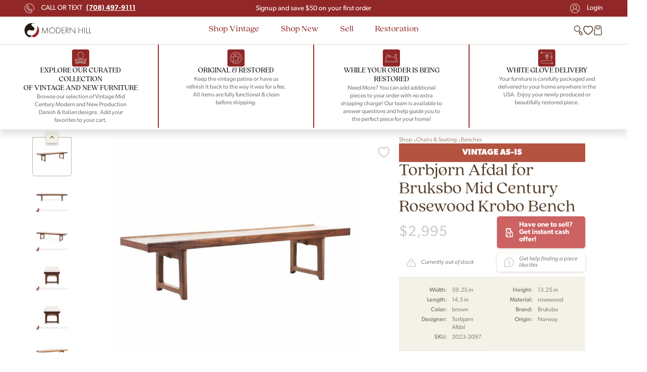

--- FILE ---
content_type: text/html; charset=UTF-8
request_url: https://midcenturywarehouse.com/torbjorn-afdal-for-bruksbo-mid-century-rosewood-krobo-bench-2/
body_size: 54873
content:
<!DOCTYPE html>
<html dir="ltr" lang="en-US" prefix="og: https://ogp.me/ns#">

<head><meta charset="UTF-8"><script type="92efbac18448c121a10a769f-text/javascript">if(navigator.userAgent.match(/MSIE|Internet Explorer/i)||navigator.userAgent.match(/Trident\/7\..*?rv:11/i)){var href=document.location.href;if(!href.match(/[?&]nowprocket/)){if(href.indexOf("?")==-1){if(href.indexOf("#")==-1){document.location.href=href+"?nowprocket=1"}else{document.location.href=href.replace("#","?nowprocket=1#")}}else{if(href.indexOf("#")==-1){document.location.href=href+"&nowprocket=1"}else{document.location.href=href.replace("#","&nowprocket=1#")}}}}</script><script type="92efbac18448c121a10a769f-text/javascript">class RocketLazyLoadScripts{constructor(){this.v="1.2.3",this.triggerEvents=["keydown","mousedown","mousemove","touchmove","touchstart","touchend","wheel"],this.userEventHandler=this._triggerListener.bind(this),this.touchStartHandler=this._onTouchStart.bind(this),this.touchMoveHandler=this._onTouchMove.bind(this),this.touchEndHandler=this._onTouchEnd.bind(this),this.clickHandler=this._onClick.bind(this),this.interceptedClicks=[],window.addEventListener("pageshow",t=>{this.persisted=t.persisted}),window.addEventListener("DOMContentLoaded",()=>{this._preconnect3rdParties()}),this.delayedScripts={normal:[],async:[],defer:[]},this.trash=[],this.allJQueries=[]}_addUserInteractionListener(t){if(document.hidden){t._triggerListener();return}this.triggerEvents.forEach(e=>window.addEventListener(e,t.userEventHandler,{passive:!0})),window.addEventListener("touchstart",t.touchStartHandler,{passive:!0}),window.addEventListener("mousedown",t.touchStartHandler),document.addEventListener("visibilitychange",t.userEventHandler)}_removeUserInteractionListener(){this.triggerEvents.forEach(t=>window.removeEventListener(t,this.userEventHandler,{passive:!0})),document.removeEventListener("visibilitychange",this.userEventHandler)}_onTouchStart(t){"HTML"!==t.target.tagName&&(window.addEventListener("touchend",this.touchEndHandler),window.addEventListener("mouseup",this.touchEndHandler),window.addEventListener("touchmove",this.touchMoveHandler,{passive:!0}),window.addEventListener("mousemove",this.touchMoveHandler),t.target.addEventListener("click",this.clickHandler),this._renameDOMAttribute(t.target,"onclick","rocket-onclick"),this._pendingClickStarted())}_onTouchMove(t){window.removeEventListener("touchend",this.touchEndHandler),window.removeEventListener("mouseup",this.touchEndHandler),window.removeEventListener("touchmove",this.touchMoveHandler,{passive:!0}),window.removeEventListener("mousemove",this.touchMoveHandler),t.target.removeEventListener("click",this.clickHandler),this._renameDOMAttribute(t.target,"rocket-onclick","onclick"),this._pendingClickFinished()}_onTouchEnd(t){window.removeEventListener("touchend",this.touchEndHandler),window.removeEventListener("mouseup",this.touchEndHandler),window.removeEventListener("touchmove",this.touchMoveHandler,{passive:!0}),window.removeEventListener("mousemove",this.touchMoveHandler)}_onClick(t){t.target.removeEventListener("click",this.clickHandler),this._renameDOMAttribute(t.target,"rocket-onclick","onclick"),this.interceptedClicks.push(t),t.preventDefault(),t.stopPropagation(),t.stopImmediatePropagation(),this._pendingClickFinished()}_replayClicks(){window.removeEventListener("touchstart",this.touchStartHandler,{passive:!0}),window.removeEventListener("mousedown",this.touchStartHandler),this.interceptedClicks.forEach(t=>{t.target.dispatchEvent(new MouseEvent("click",{view:t.view,bubbles:!0,cancelable:!0}))})}_waitForPendingClicks(){return new Promise(t=>{this._isClickPending?this._pendingClickFinished=t:t()})}_pendingClickStarted(){this._isClickPending=!0}_pendingClickFinished(){this._isClickPending=!1}_renameDOMAttribute(t,e,r){t.hasAttribute&&t.hasAttribute(e)&&(event.target.setAttribute(r,event.target.getAttribute(e)),event.target.removeAttribute(e))}_triggerListener(){this._removeUserInteractionListener(this),"loading"===document.readyState?document.addEventListener("DOMContentLoaded",this._loadEverythingNow.bind(this)):this._loadEverythingNow()}_preconnect3rdParties(){let t=[];document.querySelectorAll("script[type=rocketlazyloadscript]").forEach(e=>{if(e.hasAttribute("src")){let r=new URL(e.src).origin;r!==location.origin&&t.push({src:r,crossOrigin:e.crossOrigin||"module"===e.getAttribute("data-rocket-type")})}}),t=[...new Map(t.map(t=>[JSON.stringify(t),t])).values()],this._batchInjectResourceHints(t,"preconnect")}async _loadEverythingNow(){this.lastBreath=Date.now(),this._delayEventListeners(this),this._delayJQueryReady(this),this._handleDocumentWrite(),this._registerAllDelayedScripts(),this._preloadAllScripts(),await this._loadScriptsFromList(this.delayedScripts.normal),await this._loadScriptsFromList(this.delayedScripts.defer),await this._loadScriptsFromList(this.delayedScripts.async);try{await this._triggerDOMContentLoaded(),await this._triggerWindowLoad()}catch(t){console.error(t)}window.dispatchEvent(new Event("rocket-allScriptsLoaded")),this._waitForPendingClicks().then(()=>{this._replayClicks()}),this._emptyTrash()}_registerAllDelayedScripts(){document.querySelectorAll("script[type=rocketlazyloadscript]").forEach(t=>{t.hasAttribute("data-rocket-src")?t.hasAttribute("async")&&!1!==t.async?this.delayedScripts.async.push(t):t.hasAttribute("defer")&&!1!==t.defer||"module"===t.getAttribute("data-rocket-type")?this.delayedScripts.defer.push(t):this.delayedScripts.normal.push(t):this.delayedScripts.normal.push(t)})}async _transformScript(t){return new Promise((await this._littleBreath(),navigator.userAgent.indexOf("Firefox/")>0||""===navigator.vendor)?e=>{let r=document.createElement("script");[...t.attributes].forEach(t=>{let e=t.nodeName;"type"!==e&&("data-rocket-type"===e&&(e="type"),"data-rocket-src"===e&&(e="src"),r.setAttribute(e,t.nodeValue))}),t.text&&(r.text=t.text),r.hasAttribute("src")?(r.addEventListener("load",e),r.addEventListener("error",e)):(r.text=t.text,e());try{t.parentNode.replaceChild(r,t)}catch(i){e()}}:async e=>{function r(){t.setAttribute("data-rocket-status","failed"),e()}try{let i=t.getAttribute("data-rocket-type"),n=t.getAttribute("data-rocket-src");t.text,i?(t.type=i,t.removeAttribute("data-rocket-type")):t.removeAttribute("type"),t.addEventListener("load",function r(){t.setAttribute("data-rocket-status","executed"),e()}),t.addEventListener("error",r),n?(t.removeAttribute("data-rocket-src"),t.src=n):t.src="data:text/javascript;base64,"+window.btoa(unescape(encodeURIComponent(t.text)))}catch(s){r()}})}async _loadScriptsFromList(t){let e=t.shift();return e&&e.isConnected?(await this._transformScript(e),this._loadScriptsFromList(t)):Promise.resolve()}_preloadAllScripts(){this._batchInjectResourceHints([...this.delayedScripts.normal,...this.delayedScripts.defer,...this.delayedScripts.async],"preload")}_batchInjectResourceHints(t,e){var r=document.createDocumentFragment();t.forEach(t=>{let i=t.getAttribute&&t.getAttribute("data-rocket-src")||t.src;if(i){let n=document.createElement("link");n.href=i,n.rel=e,"preconnect"!==e&&(n.as="script"),t.getAttribute&&"module"===t.getAttribute("data-rocket-type")&&(n.crossOrigin=!0),t.crossOrigin&&(n.crossOrigin=t.crossOrigin),t.integrity&&(n.integrity=t.integrity),r.appendChild(n),this.trash.push(n)}}),document.head.appendChild(r)}_delayEventListeners(t){let e={};function r(t,r){!function t(r){!e[r]&&(e[r]={originalFunctions:{add:r.addEventListener,remove:r.removeEventListener},eventsToRewrite:[]},r.addEventListener=function(){arguments[0]=i(arguments[0]),e[r].originalFunctions.add.apply(r,arguments)},r.removeEventListener=function(){arguments[0]=i(arguments[0]),e[r].originalFunctions.remove.apply(r,arguments)});function i(t){return e[r].eventsToRewrite.indexOf(t)>=0?"rocket-"+t:t}}(t),e[t].eventsToRewrite.push(r)}function i(t,e){let r=t[e];Object.defineProperty(t,e,{get:()=>r||function(){},set(i){t["rocket"+e]=r=i}})}r(document,"DOMContentLoaded"),r(window,"DOMContentLoaded"),r(window,"load"),r(window,"pageshow"),r(document,"readystatechange"),i(document,"onreadystatechange"),i(window,"onload"),i(window,"onpageshow")}_delayJQueryReady(t){let e;function r(r){if(r&&r.fn&&!t.allJQueries.includes(r)){r.fn.ready=r.fn.init.prototype.ready=function(e){return t.domReadyFired?e.bind(document)(r):document.addEventListener("rocket-DOMContentLoaded",()=>e.bind(document)(r)),r([])};let i=r.fn.on;r.fn.on=r.fn.init.prototype.on=function(){if(this[0]===window){function t(t){return t.split(" ").map(t=>"load"===t||0===t.indexOf("load.")?"rocket-jquery-load":t).join(" ")}"string"==typeof arguments[0]||arguments[0]instanceof String?arguments[0]=t(arguments[0]):"object"==typeof arguments[0]&&Object.keys(arguments[0]).forEach(e=>{let r=arguments[0][e];delete arguments[0][e],arguments[0][t(e)]=r})}return i.apply(this,arguments),this},t.allJQueries.push(r)}e=r}r(window.jQuery),Object.defineProperty(window,"jQuery",{get:()=>e,set(t){r(t)}})}async _triggerDOMContentLoaded(){this.domReadyFired=!0,await this._littleBreath(),document.dispatchEvent(new Event("rocket-DOMContentLoaded")),await this._littleBreath(),window.dispatchEvent(new Event("rocket-DOMContentLoaded")),await this._littleBreath(),document.dispatchEvent(new Event("rocket-readystatechange")),await this._littleBreath(),document.rocketonreadystatechange&&document.rocketonreadystatechange()}async _triggerWindowLoad(){await this._littleBreath(),window.dispatchEvent(new Event("rocket-load")),await this._littleBreath(),window.rocketonload&&window.rocketonload(),await this._littleBreath(),this.allJQueries.forEach(t=>t(window).trigger("rocket-jquery-load")),await this._littleBreath();let t=new Event("rocket-pageshow");t.persisted=this.persisted,window.dispatchEvent(t),await this._littleBreath(),window.rocketonpageshow&&window.rocketonpageshow({persisted:this.persisted})}_handleDocumentWrite(){let t=new Map;document.write=document.writeln=function(e){let r=document.currentScript;r||console.error("WPRocket unable to document.write this: "+e);let i=document.createRange(),n=r.parentElement,s=t.get(r);void 0===s&&(s=r.nextSibling,t.set(r,s));let a=document.createDocumentFragment();i.setStart(a,0),a.appendChild(i.createContextualFragment(e)),n.insertBefore(a,s)}}async _littleBreath(){Date.now()-this.lastBreath>45&&(await this._requestAnimFrame(),this.lastBreath=Date.now())}async _requestAnimFrame(){return document.hidden?new Promise(t=>setTimeout(t)):new Promise(t=>requestAnimationFrame(t))}_emptyTrash(){this.trash.forEach(t=>t.remove())}static run(){let t=new RocketLazyLoadScripts;t._addUserInteractionListener(t)}}RocketLazyLoadScripts.run();</script>
    
    				<script type="rocketlazyloadscript">document.documentElement.className = document.documentElement.className + ' yes-js js_active js'</script>
				<title>Torbjørn Afdal for Bruksbo Mid Century Rosewood Krobo Bench | Mid Century Modern Furniture | Modern Hill</title><link rel="preload" as="style" href="https://fonts.googleapis.com/css?family=Roboto%3A300%2C300italic%2Cregular%2Citalic%2C500%2C500italic&#038;display=swap" /><script src="/cdn-cgi/scripts/7d0fa10a/cloudflare-static/rocket-loader.min.js" data-cf-settings="92efbac18448c121a10a769f-|49"></script><style id="" media="print" onload="this.media='all'">/* cyrillic-ext */
@font-face {
  font-family: 'Roboto';
  font-style: italic;
  font-weight: 300;
  font-stretch: 100%;
  font-display: swap;
  src: url(/fonts.gstatic.com/s/roboto/v50/KFO5CnqEu92Fr1Mu53ZEC9_Vu3r1gIhOszmkC3kaSTbQWt4N.woff2) format('woff2');
  unicode-range: U+0460-052F, U+1C80-1C8A, U+20B4, U+2DE0-2DFF, U+A640-A69F, U+FE2E-FE2F;
}
/* cyrillic */
@font-face {
  font-family: 'Roboto';
  font-style: italic;
  font-weight: 300;
  font-stretch: 100%;
  font-display: swap;
  src: url(/fonts.gstatic.com/s/roboto/v50/KFO5CnqEu92Fr1Mu53ZEC9_Vu3r1gIhOszmkAnkaSTbQWt4N.woff2) format('woff2');
  unicode-range: U+0301, U+0400-045F, U+0490-0491, U+04B0-04B1, U+2116;
}
/* greek-ext */
@font-face {
  font-family: 'Roboto';
  font-style: italic;
  font-weight: 300;
  font-stretch: 100%;
  font-display: swap;
  src: url(/fonts.gstatic.com/s/roboto/v50/KFO5CnqEu92Fr1Mu53ZEC9_Vu3r1gIhOszmkCnkaSTbQWt4N.woff2) format('woff2');
  unicode-range: U+1F00-1FFF;
}
/* greek */
@font-face {
  font-family: 'Roboto';
  font-style: italic;
  font-weight: 300;
  font-stretch: 100%;
  font-display: swap;
  src: url(/fonts.gstatic.com/s/roboto/v50/KFO5CnqEu92Fr1Mu53ZEC9_Vu3r1gIhOszmkBXkaSTbQWt4N.woff2) format('woff2');
  unicode-range: U+0370-0377, U+037A-037F, U+0384-038A, U+038C, U+038E-03A1, U+03A3-03FF;
}
/* math */
@font-face {
  font-family: 'Roboto';
  font-style: italic;
  font-weight: 300;
  font-stretch: 100%;
  font-display: swap;
  src: url(/fonts.gstatic.com/s/roboto/v50/KFO5CnqEu92Fr1Mu53ZEC9_Vu3r1gIhOszmkenkaSTbQWt4N.woff2) format('woff2');
  unicode-range: U+0302-0303, U+0305, U+0307-0308, U+0310, U+0312, U+0315, U+031A, U+0326-0327, U+032C, U+032F-0330, U+0332-0333, U+0338, U+033A, U+0346, U+034D, U+0391-03A1, U+03A3-03A9, U+03B1-03C9, U+03D1, U+03D5-03D6, U+03F0-03F1, U+03F4-03F5, U+2016-2017, U+2034-2038, U+203C, U+2040, U+2043, U+2047, U+2050, U+2057, U+205F, U+2070-2071, U+2074-208E, U+2090-209C, U+20D0-20DC, U+20E1, U+20E5-20EF, U+2100-2112, U+2114-2115, U+2117-2121, U+2123-214F, U+2190, U+2192, U+2194-21AE, U+21B0-21E5, U+21F1-21F2, U+21F4-2211, U+2213-2214, U+2216-22FF, U+2308-230B, U+2310, U+2319, U+231C-2321, U+2336-237A, U+237C, U+2395, U+239B-23B7, U+23D0, U+23DC-23E1, U+2474-2475, U+25AF, U+25B3, U+25B7, U+25BD, U+25C1, U+25CA, U+25CC, U+25FB, U+266D-266F, U+27C0-27FF, U+2900-2AFF, U+2B0E-2B11, U+2B30-2B4C, U+2BFE, U+3030, U+FF5B, U+FF5D, U+1D400-1D7FF, U+1EE00-1EEFF;
}
/* symbols */
@font-face {
  font-family: 'Roboto';
  font-style: italic;
  font-weight: 300;
  font-stretch: 100%;
  font-display: swap;
  src: url(/fonts.gstatic.com/s/roboto/v50/KFO5CnqEu92Fr1Mu53ZEC9_Vu3r1gIhOszmkaHkaSTbQWt4N.woff2) format('woff2');
  unicode-range: U+0001-000C, U+000E-001F, U+007F-009F, U+20DD-20E0, U+20E2-20E4, U+2150-218F, U+2190, U+2192, U+2194-2199, U+21AF, U+21E6-21F0, U+21F3, U+2218-2219, U+2299, U+22C4-22C6, U+2300-243F, U+2440-244A, U+2460-24FF, U+25A0-27BF, U+2800-28FF, U+2921-2922, U+2981, U+29BF, U+29EB, U+2B00-2BFF, U+4DC0-4DFF, U+FFF9-FFFB, U+10140-1018E, U+10190-1019C, U+101A0, U+101D0-101FD, U+102E0-102FB, U+10E60-10E7E, U+1D2C0-1D2D3, U+1D2E0-1D37F, U+1F000-1F0FF, U+1F100-1F1AD, U+1F1E6-1F1FF, U+1F30D-1F30F, U+1F315, U+1F31C, U+1F31E, U+1F320-1F32C, U+1F336, U+1F378, U+1F37D, U+1F382, U+1F393-1F39F, U+1F3A7-1F3A8, U+1F3AC-1F3AF, U+1F3C2, U+1F3C4-1F3C6, U+1F3CA-1F3CE, U+1F3D4-1F3E0, U+1F3ED, U+1F3F1-1F3F3, U+1F3F5-1F3F7, U+1F408, U+1F415, U+1F41F, U+1F426, U+1F43F, U+1F441-1F442, U+1F444, U+1F446-1F449, U+1F44C-1F44E, U+1F453, U+1F46A, U+1F47D, U+1F4A3, U+1F4B0, U+1F4B3, U+1F4B9, U+1F4BB, U+1F4BF, U+1F4C8-1F4CB, U+1F4D6, U+1F4DA, U+1F4DF, U+1F4E3-1F4E6, U+1F4EA-1F4ED, U+1F4F7, U+1F4F9-1F4FB, U+1F4FD-1F4FE, U+1F503, U+1F507-1F50B, U+1F50D, U+1F512-1F513, U+1F53E-1F54A, U+1F54F-1F5FA, U+1F610, U+1F650-1F67F, U+1F687, U+1F68D, U+1F691, U+1F694, U+1F698, U+1F6AD, U+1F6B2, U+1F6B9-1F6BA, U+1F6BC, U+1F6C6-1F6CF, U+1F6D3-1F6D7, U+1F6E0-1F6EA, U+1F6F0-1F6F3, U+1F6F7-1F6FC, U+1F700-1F7FF, U+1F800-1F80B, U+1F810-1F847, U+1F850-1F859, U+1F860-1F887, U+1F890-1F8AD, U+1F8B0-1F8BB, U+1F8C0-1F8C1, U+1F900-1F90B, U+1F93B, U+1F946, U+1F984, U+1F996, U+1F9E9, U+1FA00-1FA6F, U+1FA70-1FA7C, U+1FA80-1FA89, U+1FA8F-1FAC6, U+1FACE-1FADC, U+1FADF-1FAE9, U+1FAF0-1FAF8, U+1FB00-1FBFF;
}
/* vietnamese */
@font-face {
  font-family: 'Roboto';
  font-style: italic;
  font-weight: 300;
  font-stretch: 100%;
  font-display: swap;
  src: url(/fonts.gstatic.com/s/roboto/v50/KFO5CnqEu92Fr1Mu53ZEC9_Vu3r1gIhOszmkCXkaSTbQWt4N.woff2) format('woff2');
  unicode-range: U+0102-0103, U+0110-0111, U+0128-0129, U+0168-0169, U+01A0-01A1, U+01AF-01B0, U+0300-0301, U+0303-0304, U+0308-0309, U+0323, U+0329, U+1EA0-1EF9, U+20AB;
}
/* latin-ext */
@font-face {
  font-family: 'Roboto';
  font-style: italic;
  font-weight: 300;
  font-stretch: 100%;
  font-display: swap;
  src: url(/fonts.gstatic.com/s/roboto/v50/KFO5CnqEu92Fr1Mu53ZEC9_Vu3r1gIhOszmkCHkaSTbQWt4N.woff2) format('woff2');
  unicode-range: U+0100-02BA, U+02BD-02C5, U+02C7-02CC, U+02CE-02D7, U+02DD-02FF, U+0304, U+0308, U+0329, U+1D00-1DBF, U+1E00-1E9F, U+1EF2-1EFF, U+2020, U+20A0-20AB, U+20AD-20C0, U+2113, U+2C60-2C7F, U+A720-A7FF;
}
/* latin */
@font-face {
  font-family: 'Roboto';
  font-style: italic;
  font-weight: 300;
  font-stretch: 100%;
  font-display: swap;
  src: url(/fonts.gstatic.com/s/roboto/v50/KFO5CnqEu92Fr1Mu53ZEC9_Vu3r1gIhOszmkBnkaSTbQWg.woff2) format('woff2');
  unicode-range: U+0000-00FF, U+0131, U+0152-0153, U+02BB-02BC, U+02C6, U+02DA, U+02DC, U+0304, U+0308, U+0329, U+2000-206F, U+20AC, U+2122, U+2191, U+2193, U+2212, U+2215, U+FEFF, U+FFFD;
}
/* cyrillic-ext */
@font-face {
  font-family: 'Roboto';
  font-style: italic;
  font-weight: 400;
  font-stretch: 100%;
  font-display: swap;
  src: url(/fonts.gstatic.com/s/roboto/v50/KFO5CnqEu92Fr1Mu53ZEC9_Vu3r1gIhOszmkC3kaSTbQWt4N.woff2) format('woff2');
  unicode-range: U+0460-052F, U+1C80-1C8A, U+20B4, U+2DE0-2DFF, U+A640-A69F, U+FE2E-FE2F;
}
/* cyrillic */
@font-face {
  font-family: 'Roboto';
  font-style: italic;
  font-weight: 400;
  font-stretch: 100%;
  font-display: swap;
  src: url(/fonts.gstatic.com/s/roboto/v50/KFO5CnqEu92Fr1Mu53ZEC9_Vu3r1gIhOszmkAnkaSTbQWt4N.woff2) format('woff2');
  unicode-range: U+0301, U+0400-045F, U+0490-0491, U+04B0-04B1, U+2116;
}
/* greek-ext */
@font-face {
  font-family: 'Roboto';
  font-style: italic;
  font-weight: 400;
  font-stretch: 100%;
  font-display: swap;
  src: url(/fonts.gstatic.com/s/roboto/v50/KFO5CnqEu92Fr1Mu53ZEC9_Vu3r1gIhOszmkCnkaSTbQWt4N.woff2) format('woff2');
  unicode-range: U+1F00-1FFF;
}
/* greek */
@font-face {
  font-family: 'Roboto';
  font-style: italic;
  font-weight: 400;
  font-stretch: 100%;
  font-display: swap;
  src: url(/fonts.gstatic.com/s/roboto/v50/KFO5CnqEu92Fr1Mu53ZEC9_Vu3r1gIhOszmkBXkaSTbQWt4N.woff2) format('woff2');
  unicode-range: U+0370-0377, U+037A-037F, U+0384-038A, U+038C, U+038E-03A1, U+03A3-03FF;
}
/* math */
@font-face {
  font-family: 'Roboto';
  font-style: italic;
  font-weight: 400;
  font-stretch: 100%;
  font-display: swap;
  src: url(/fonts.gstatic.com/s/roboto/v50/KFO5CnqEu92Fr1Mu53ZEC9_Vu3r1gIhOszmkenkaSTbQWt4N.woff2) format('woff2');
  unicode-range: U+0302-0303, U+0305, U+0307-0308, U+0310, U+0312, U+0315, U+031A, U+0326-0327, U+032C, U+032F-0330, U+0332-0333, U+0338, U+033A, U+0346, U+034D, U+0391-03A1, U+03A3-03A9, U+03B1-03C9, U+03D1, U+03D5-03D6, U+03F0-03F1, U+03F4-03F5, U+2016-2017, U+2034-2038, U+203C, U+2040, U+2043, U+2047, U+2050, U+2057, U+205F, U+2070-2071, U+2074-208E, U+2090-209C, U+20D0-20DC, U+20E1, U+20E5-20EF, U+2100-2112, U+2114-2115, U+2117-2121, U+2123-214F, U+2190, U+2192, U+2194-21AE, U+21B0-21E5, U+21F1-21F2, U+21F4-2211, U+2213-2214, U+2216-22FF, U+2308-230B, U+2310, U+2319, U+231C-2321, U+2336-237A, U+237C, U+2395, U+239B-23B7, U+23D0, U+23DC-23E1, U+2474-2475, U+25AF, U+25B3, U+25B7, U+25BD, U+25C1, U+25CA, U+25CC, U+25FB, U+266D-266F, U+27C0-27FF, U+2900-2AFF, U+2B0E-2B11, U+2B30-2B4C, U+2BFE, U+3030, U+FF5B, U+FF5D, U+1D400-1D7FF, U+1EE00-1EEFF;
}
/* symbols */
@font-face {
  font-family: 'Roboto';
  font-style: italic;
  font-weight: 400;
  font-stretch: 100%;
  font-display: swap;
  src: url(/fonts.gstatic.com/s/roboto/v50/KFO5CnqEu92Fr1Mu53ZEC9_Vu3r1gIhOszmkaHkaSTbQWt4N.woff2) format('woff2');
  unicode-range: U+0001-000C, U+000E-001F, U+007F-009F, U+20DD-20E0, U+20E2-20E4, U+2150-218F, U+2190, U+2192, U+2194-2199, U+21AF, U+21E6-21F0, U+21F3, U+2218-2219, U+2299, U+22C4-22C6, U+2300-243F, U+2440-244A, U+2460-24FF, U+25A0-27BF, U+2800-28FF, U+2921-2922, U+2981, U+29BF, U+29EB, U+2B00-2BFF, U+4DC0-4DFF, U+FFF9-FFFB, U+10140-1018E, U+10190-1019C, U+101A0, U+101D0-101FD, U+102E0-102FB, U+10E60-10E7E, U+1D2C0-1D2D3, U+1D2E0-1D37F, U+1F000-1F0FF, U+1F100-1F1AD, U+1F1E6-1F1FF, U+1F30D-1F30F, U+1F315, U+1F31C, U+1F31E, U+1F320-1F32C, U+1F336, U+1F378, U+1F37D, U+1F382, U+1F393-1F39F, U+1F3A7-1F3A8, U+1F3AC-1F3AF, U+1F3C2, U+1F3C4-1F3C6, U+1F3CA-1F3CE, U+1F3D4-1F3E0, U+1F3ED, U+1F3F1-1F3F3, U+1F3F5-1F3F7, U+1F408, U+1F415, U+1F41F, U+1F426, U+1F43F, U+1F441-1F442, U+1F444, U+1F446-1F449, U+1F44C-1F44E, U+1F453, U+1F46A, U+1F47D, U+1F4A3, U+1F4B0, U+1F4B3, U+1F4B9, U+1F4BB, U+1F4BF, U+1F4C8-1F4CB, U+1F4D6, U+1F4DA, U+1F4DF, U+1F4E3-1F4E6, U+1F4EA-1F4ED, U+1F4F7, U+1F4F9-1F4FB, U+1F4FD-1F4FE, U+1F503, U+1F507-1F50B, U+1F50D, U+1F512-1F513, U+1F53E-1F54A, U+1F54F-1F5FA, U+1F610, U+1F650-1F67F, U+1F687, U+1F68D, U+1F691, U+1F694, U+1F698, U+1F6AD, U+1F6B2, U+1F6B9-1F6BA, U+1F6BC, U+1F6C6-1F6CF, U+1F6D3-1F6D7, U+1F6E0-1F6EA, U+1F6F0-1F6F3, U+1F6F7-1F6FC, U+1F700-1F7FF, U+1F800-1F80B, U+1F810-1F847, U+1F850-1F859, U+1F860-1F887, U+1F890-1F8AD, U+1F8B0-1F8BB, U+1F8C0-1F8C1, U+1F900-1F90B, U+1F93B, U+1F946, U+1F984, U+1F996, U+1F9E9, U+1FA00-1FA6F, U+1FA70-1FA7C, U+1FA80-1FA89, U+1FA8F-1FAC6, U+1FACE-1FADC, U+1FADF-1FAE9, U+1FAF0-1FAF8, U+1FB00-1FBFF;
}
/* vietnamese */
@font-face {
  font-family: 'Roboto';
  font-style: italic;
  font-weight: 400;
  font-stretch: 100%;
  font-display: swap;
  src: url(/fonts.gstatic.com/s/roboto/v50/KFO5CnqEu92Fr1Mu53ZEC9_Vu3r1gIhOszmkCXkaSTbQWt4N.woff2) format('woff2');
  unicode-range: U+0102-0103, U+0110-0111, U+0128-0129, U+0168-0169, U+01A0-01A1, U+01AF-01B0, U+0300-0301, U+0303-0304, U+0308-0309, U+0323, U+0329, U+1EA0-1EF9, U+20AB;
}
/* latin-ext */
@font-face {
  font-family: 'Roboto';
  font-style: italic;
  font-weight: 400;
  font-stretch: 100%;
  font-display: swap;
  src: url(/fonts.gstatic.com/s/roboto/v50/KFO5CnqEu92Fr1Mu53ZEC9_Vu3r1gIhOszmkCHkaSTbQWt4N.woff2) format('woff2');
  unicode-range: U+0100-02BA, U+02BD-02C5, U+02C7-02CC, U+02CE-02D7, U+02DD-02FF, U+0304, U+0308, U+0329, U+1D00-1DBF, U+1E00-1E9F, U+1EF2-1EFF, U+2020, U+20A0-20AB, U+20AD-20C0, U+2113, U+2C60-2C7F, U+A720-A7FF;
}
/* latin */
@font-face {
  font-family: 'Roboto';
  font-style: italic;
  font-weight: 400;
  font-stretch: 100%;
  font-display: swap;
  src: url(/fonts.gstatic.com/s/roboto/v50/KFO5CnqEu92Fr1Mu53ZEC9_Vu3r1gIhOszmkBnkaSTbQWg.woff2) format('woff2');
  unicode-range: U+0000-00FF, U+0131, U+0152-0153, U+02BB-02BC, U+02C6, U+02DA, U+02DC, U+0304, U+0308, U+0329, U+2000-206F, U+20AC, U+2122, U+2191, U+2193, U+2212, U+2215, U+FEFF, U+FFFD;
}
/* cyrillic-ext */
@font-face {
  font-family: 'Roboto';
  font-style: italic;
  font-weight: 500;
  font-stretch: 100%;
  font-display: swap;
  src: url(/fonts.gstatic.com/s/roboto/v50/KFO5CnqEu92Fr1Mu53ZEC9_Vu3r1gIhOszmkC3kaSTbQWt4N.woff2) format('woff2');
  unicode-range: U+0460-052F, U+1C80-1C8A, U+20B4, U+2DE0-2DFF, U+A640-A69F, U+FE2E-FE2F;
}
/* cyrillic */
@font-face {
  font-family: 'Roboto';
  font-style: italic;
  font-weight: 500;
  font-stretch: 100%;
  font-display: swap;
  src: url(/fonts.gstatic.com/s/roboto/v50/KFO5CnqEu92Fr1Mu53ZEC9_Vu3r1gIhOszmkAnkaSTbQWt4N.woff2) format('woff2');
  unicode-range: U+0301, U+0400-045F, U+0490-0491, U+04B0-04B1, U+2116;
}
/* greek-ext */
@font-face {
  font-family: 'Roboto';
  font-style: italic;
  font-weight: 500;
  font-stretch: 100%;
  font-display: swap;
  src: url(/fonts.gstatic.com/s/roboto/v50/KFO5CnqEu92Fr1Mu53ZEC9_Vu3r1gIhOszmkCnkaSTbQWt4N.woff2) format('woff2');
  unicode-range: U+1F00-1FFF;
}
/* greek */
@font-face {
  font-family: 'Roboto';
  font-style: italic;
  font-weight: 500;
  font-stretch: 100%;
  font-display: swap;
  src: url(/fonts.gstatic.com/s/roboto/v50/KFO5CnqEu92Fr1Mu53ZEC9_Vu3r1gIhOszmkBXkaSTbQWt4N.woff2) format('woff2');
  unicode-range: U+0370-0377, U+037A-037F, U+0384-038A, U+038C, U+038E-03A1, U+03A3-03FF;
}
/* math */
@font-face {
  font-family: 'Roboto';
  font-style: italic;
  font-weight: 500;
  font-stretch: 100%;
  font-display: swap;
  src: url(/fonts.gstatic.com/s/roboto/v50/KFO5CnqEu92Fr1Mu53ZEC9_Vu3r1gIhOszmkenkaSTbQWt4N.woff2) format('woff2');
  unicode-range: U+0302-0303, U+0305, U+0307-0308, U+0310, U+0312, U+0315, U+031A, U+0326-0327, U+032C, U+032F-0330, U+0332-0333, U+0338, U+033A, U+0346, U+034D, U+0391-03A1, U+03A3-03A9, U+03B1-03C9, U+03D1, U+03D5-03D6, U+03F0-03F1, U+03F4-03F5, U+2016-2017, U+2034-2038, U+203C, U+2040, U+2043, U+2047, U+2050, U+2057, U+205F, U+2070-2071, U+2074-208E, U+2090-209C, U+20D0-20DC, U+20E1, U+20E5-20EF, U+2100-2112, U+2114-2115, U+2117-2121, U+2123-214F, U+2190, U+2192, U+2194-21AE, U+21B0-21E5, U+21F1-21F2, U+21F4-2211, U+2213-2214, U+2216-22FF, U+2308-230B, U+2310, U+2319, U+231C-2321, U+2336-237A, U+237C, U+2395, U+239B-23B7, U+23D0, U+23DC-23E1, U+2474-2475, U+25AF, U+25B3, U+25B7, U+25BD, U+25C1, U+25CA, U+25CC, U+25FB, U+266D-266F, U+27C0-27FF, U+2900-2AFF, U+2B0E-2B11, U+2B30-2B4C, U+2BFE, U+3030, U+FF5B, U+FF5D, U+1D400-1D7FF, U+1EE00-1EEFF;
}
/* symbols */
@font-face {
  font-family: 'Roboto';
  font-style: italic;
  font-weight: 500;
  font-stretch: 100%;
  font-display: swap;
  src: url(/fonts.gstatic.com/s/roboto/v50/KFO5CnqEu92Fr1Mu53ZEC9_Vu3r1gIhOszmkaHkaSTbQWt4N.woff2) format('woff2');
  unicode-range: U+0001-000C, U+000E-001F, U+007F-009F, U+20DD-20E0, U+20E2-20E4, U+2150-218F, U+2190, U+2192, U+2194-2199, U+21AF, U+21E6-21F0, U+21F3, U+2218-2219, U+2299, U+22C4-22C6, U+2300-243F, U+2440-244A, U+2460-24FF, U+25A0-27BF, U+2800-28FF, U+2921-2922, U+2981, U+29BF, U+29EB, U+2B00-2BFF, U+4DC0-4DFF, U+FFF9-FFFB, U+10140-1018E, U+10190-1019C, U+101A0, U+101D0-101FD, U+102E0-102FB, U+10E60-10E7E, U+1D2C0-1D2D3, U+1D2E0-1D37F, U+1F000-1F0FF, U+1F100-1F1AD, U+1F1E6-1F1FF, U+1F30D-1F30F, U+1F315, U+1F31C, U+1F31E, U+1F320-1F32C, U+1F336, U+1F378, U+1F37D, U+1F382, U+1F393-1F39F, U+1F3A7-1F3A8, U+1F3AC-1F3AF, U+1F3C2, U+1F3C4-1F3C6, U+1F3CA-1F3CE, U+1F3D4-1F3E0, U+1F3ED, U+1F3F1-1F3F3, U+1F3F5-1F3F7, U+1F408, U+1F415, U+1F41F, U+1F426, U+1F43F, U+1F441-1F442, U+1F444, U+1F446-1F449, U+1F44C-1F44E, U+1F453, U+1F46A, U+1F47D, U+1F4A3, U+1F4B0, U+1F4B3, U+1F4B9, U+1F4BB, U+1F4BF, U+1F4C8-1F4CB, U+1F4D6, U+1F4DA, U+1F4DF, U+1F4E3-1F4E6, U+1F4EA-1F4ED, U+1F4F7, U+1F4F9-1F4FB, U+1F4FD-1F4FE, U+1F503, U+1F507-1F50B, U+1F50D, U+1F512-1F513, U+1F53E-1F54A, U+1F54F-1F5FA, U+1F610, U+1F650-1F67F, U+1F687, U+1F68D, U+1F691, U+1F694, U+1F698, U+1F6AD, U+1F6B2, U+1F6B9-1F6BA, U+1F6BC, U+1F6C6-1F6CF, U+1F6D3-1F6D7, U+1F6E0-1F6EA, U+1F6F0-1F6F3, U+1F6F7-1F6FC, U+1F700-1F7FF, U+1F800-1F80B, U+1F810-1F847, U+1F850-1F859, U+1F860-1F887, U+1F890-1F8AD, U+1F8B0-1F8BB, U+1F8C0-1F8C1, U+1F900-1F90B, U+1F93B, U+1F946, U+1F984, U+1F996, U+1F9E9, U+1FA00-1FA6F, U+1FA70-1FA7C, U+1FA80-1FA89, U+1FA8F-1FAC6, U+1FACE-1FADC, U+1FADF-1FAE9, U+1FAF0-1FAF8, U+1FB00-1FBFF;
}
/* vietnamese */
@font-face {
  font-family: 'Roboto';
  font-style: italic;
  font-weight: 500;
  font-stretch: 100%;
  font-display: swap;
  src: url(/fonts.gstatic.com/s/roboto/v50/KFO5CnqEu92Fr1Mu53ZEC9_Vu3r1gIhOszmkCXkaSTbQWt4N.woff2) format('woff2');
  unicode-range: U+0102-0103, U+0110-0111, U+0128-0129, U+0168-0169, U+01A0-01A1, U+01AF-01B0, U+0300-0301, U+0303-0304, U+0308-0309, U+0323, U+0329, U+1EA0-1EF9, U+20AB;
}
/* latin-ext */
@font-face {
  font-family: 'Roboto';
  font-style: italic;
  font-weight: 500;
  font-stretch: 100%;
  font-display: swap;
  src: url(/fonts.gstatic.com/s/roboto/v50/KFO5CnqEu92Fr1Mu53ZEC9_Vu3r1gIhOszmkCHkaSTbQWt4N.woff2) format('woff2');
  unicode-range: U+0100-02BA, U+02BD-02C5, U+02C7-02CC, U+02CE-02D7, U+02DD-02FF, U+0304, U+0308, U+0329, U+1D00-1DBF, U+1E00-1E9F, U+1EF2-1EFF, U+2020, U+20A0-20AB, U+20AD-20C0, U+2113, U+2C60-2C7F, U+A720-A7FF;
}
/* latin */
@font-face {
  font-family: 'Roboto';
  font-style: italic;
  font-weight: 500;
  font-stretch: 100%;
  font-display: swap;
  src: url(/fonts.gstatic.com/s/roboto/v50/KFO5CnqEu92Fr1Mu53ZEC9_Vu3r1gIhOszmkBnkaSTbQWg.woff2) format('woff2');
  unicode-range: U+0000-00FF, U+0131, U+0152-0153, U+02BB-02BC, U+02C6, U+02DA, U+02DC, U+0304, U+0308, U+0329, U+2000-206F, U+20AC, U+2122, U+2191, U+2193, U+2212, U+2215, U+FEFF, U+FFFD;
}
/* cyrillic-ext */
@font-face {
  font-family: 'Roboto';
  font-style: normal;
  font-weight: 300;
  font-stretch: 100%;
  font-display: swap;
  src: url(/fonts.gstatic.com/s/roboto/v50/KFO7CnqEu92Fr1ME7kSn66aGLdTylUAMa3GUBHMdazTgWw.woff2) format('woff2');
  unicode-range: U+0460-052F, U+1C80-1C8A, U+20B4, U+2DE0-2DFF, U+A640-A69F, U+FE2E-FE2F;
}
/* cyrillic */
@font-face {
  font-family: 'Roboto';
  font-style: normal;
  font-weight: 300;
  font-stretch: 100%;
  font-display: swap;
  src: url(/fonts.gstatic.com/s/roboto/v50/KFO7CnqEu92Fr1ME7kSn66aGLdTylUAMa3iUBHMdazTgWw.woff2) format('woff2');
  unicode-range: U+0301, U+0400-045F, U+0490-0491, U+04B0-04B1, U+2116;
}
/* greek-ext */
@font-face {
  font-family: 'Roboto';
  font-style: normal;
  font-weight: 300;
  font-stretch: 100%;
  font-display: swap;
  src: url(/fonts.gstatic.com/s/roboto/v50/KFO7CnqEu92Fr1ME7kSn66aGLdTylUAMa3CUBHMdazTgWw.woff2) format('woff2');
  unicode-range: U+1F00-1FFF;
}
/* greek */
@font-face {
  font-family: 'Roboto';
  font-style: normal;
  font-weight: 300;
  font-stretch: 100%;
  font-display: swap;
  src: url(/fonts.gstatic.com/s/roboto/v50/KFO7CnqEu92Fr1ME7kSn66aGLdTylUAMa3-UBHMdazTgWw.woff2) format('woff2');
  unicode-range: U+0370-0377, U+037A-037F, U+0384-038A, U+038C, U+038E-03A1, U+03A3-03FF;
}
/* math */
@font-face {
  font-family: 'Roboto';
  font-style: normal;
  font-weight: 300;
  font-stretch: 100%;
  font-display: swap;
  src: url(/fonts.gstatic.com/s/roboto/v50/KFO7CnqEu92Fr1ME7kSn66aGLdTylUAMawCUBHMdazTgWw.woff2) format('woff2');
  unicode-range: U+0302-0303, U+0305, U+0307-0308, U+0310, U+0312, U+0315, U+031A, U+0326-0327, U+032C, U+032F-0330, U+0332-0333, U+0338, U+033A, U+0346, U+034D, U+0391-03A1, U+03A3-03A9, U+03B1-03C9, U+03D1, U+03D5-03D6, U+03F0-03F1, U+03F4-03F5, U+2016-2017, U+2034-2038, U+203C, U+2040, U+2043, U+2047, U+2050, U+2057, U+205F, U+2070-2071, U+2074-208E, U+2090-209C, U+20D0-20DC, U+20E1, U+20E5-20EF, U+2100-2112, U+2114-2115, U+2117-2121, U+2123-214F, U+2190, U+2192, U+2194-21AE, U+21B0-21E5, U+21F1-21F2, U+21F4-2211, U+2213-2214, U+2216-22FF, U+2308-230B, U+2310, U+2319, U+231C-2321, U+2336-237A, U+237C, U+2395, U+239B-23B7, U+23D0, U+23DC-23E1, U+2474-2475, U+25AF, U+25B3, U+25B7, U+25BD, U+25C1, U+25CA, U+25CC, U+25FB, U+266D-266F, U+27C0-27FF, U+2900-2AFF, U+2B0E-2B11, U+2B30-2B4C, U+2BFE, U+3030, U+FF5B, U+FF5D, U+1D400-1D7FF, U+1EE00-1EEFF;
}
/* symbols */
@font-face {
  font-family: 'Roboto';
  font-style: normal;
  font-weight: 300;
  font-stretch: 100%;
  font-display: swap;
  src: url(/fonts.gstatic.com/s/roboto/v50/KFO7CnqEu92Fr1ME7kSn66aGLdTylUAMaxKUBHMdazTgWw.woff2) format('woff2');
  unicode-range: U+0001-000C, U+000E-001F, U+007F-009F, U+20DD-20E0, U+20E2-20E4, U+2150-218F, U+2190, U+2192, U+2194-2199, U+21AF, U+21E6-21F0, U+21F3, U+2218-2219, U+2299, U+22C4-22C6, U+2300-243F, U+2440-244A, U+2460-24FF, U+25A0-27BF, U+2800-28FF, U+2921-2922, U+2981, U+29BF, U+29EB, U+2B00-2BFF, U+4DC0-4DFF, U+FFF9-FFFB, U+10140-1018E, U+10190-1019C, U+101A0, U+101D0-101FD, U+102E0-102FB, U+10E60-10E7E, U+1D2C0-1D2D3, U+1D2E0-1D37F, U+1F000-1F0FF, U+1F100-1F1AD, U+1F1E6-1F1FF, U+1F30D-1F30F, U+1F315, U+1F31C, U+1F31E, U+1F320-1F32C, U+1F336, U+1F378, U+1F37D, U+1F382, U+1F393-1F39F, U+1F3A7-1F3A8, U+1F3AC-1F3AF, U+1F3C2, U+1F3C4-1F3C6, U+1F3CA-1F3CE, U+1F3D4-1F3E0, U+1F3ED, U+1F3F1-1F3F3, U+1F3F5-1F3F7, U+1F408, U+1F415, U+1F41F, U+1F426, U+1F43F, U+1F441-1F442, U+1F444, U+1F446-1F449, U+1F44C-1F44E, U+1F453, U+1F46A, U+1F47D, U+1F4A3, U+1F4B0, U+1F4B3, U+1F4B9, U+1F4BB, U+1F4BF, U+1F4C8-1F4CB, U+1F4D6, U+1F4DA, U+1F4DF, U+1F4E3-1F4E6, U+1F4EA-1F4ED, U+1F4F7, U+1F4F9-1F4FB, U+1F4FD-1F4FE, U+1F503, U+1F507-1F50B, U+1F50D, U+1F512-1F513, U+1F53E-1F54A, U+1F54F-1F5FA, U+1F610, U+1F650-1F67F, U+1F687, U+1F68D, U+1F691, U+1F694, U+1F698, U+1F6AD, U+1F6B2, U+1F6B9-1F6BA, U+1F6BC, U+1F6C6-1F6CF, U+1F6D3-1F6D7, U+1F6E0-1F6EA, U+1F6F0-1F6F3, U+1F6F7-1F6FC, U+1F700-1F7FF, U+1F800-1F80B, U+1F810-1F847, U+1F850-1F859, U+1F860-1F887, U+1F890-1F8AD, U+1F8B0-1F8BB, U+1F8C0-1F8C1, U+1F900-1F90B, U+1F93B, U+1F946, U+1F984, U+1F996, U+1F9E9, U+1FA00-1FA6F, U+1FA70-1FA7C, U+1FA80-1FA89, U+1FA8F-1FAC6, U+1FACE-1FADC, U+1FADF-1FAE9, U+1FAF0-1FAF8, U+1FB00-1FBFF;
}
/* vietnamese */
@font-face {
  font-family: 'Roboto';
  font-style: normal;
  font-weight: 300;
  font-stretch: 100%;
  font-display: swap;
  src: url(/fonts.gstatic.com/s/roboto/v50/KFO7CnqEu92Fr1ME7kSn66aGLdTylUAMa3OUBHMdazTgWw.woff2) format('woff2');
  unicode-range: U+0102-0103, U+0110-0111, U+0128-0129, U+0168-0169, U+01A0-01A1, U+01AF-01B0, U+0300-0301, U+0303-0304, U+0308-0309, U+0323, U+0329, U+1EA0-1EF9, U+20AB;
}
/* latin-ext */
@font-face {
  font-family: 'Roboto';
  font-style: normal;
  font-weight: 300;
  font-stretch: 100%;
  font-display: swap;
  src: url(/fonts.gstatic.com/s/roboto/v50/KFO7CnqEu92Fr1ME7kSn66aGLdTylUAMa3KUBHMdazTgWw.woff2) format('woff2');
  unicode-range: U+0100-02BA, U+02BD-02C5, U+02C7-02CC, U+02CE-02D7, U+02DD-02FF, U+0304, U+0308, U+0329, U+1D00-1DBF, U+1E00-1E9F, U+1EF2-1EFF, U+2020, U+20A0-20AB, U+20AD-20C0, U+2113, U+2C60-2C7F, U+A720-A7FF;
}
/* latin */
@font-face {
  font-family: 'Roboto';
  font-style: normal;
  font-weight: 300;
  font-stretch: 100%;
  font-display: swap;
  src: url(/fonts.gstatic.com/s/roboto/v50/KFO7CnqEu92Fr1ME7kSn66aGLdTylUAMa3yUBHMdazQ.woff2) format('woff2');
  unicode-range: U+0000-00FF, U+0131, U+0152-0153, U+02BB-02BC, U+02C6, U+02DA, U+02DC, U+0304, U+0308, U+0329, U+2000-206F, U+20AC, U+2122, U+2191, U+2193, U+2212, U+2215, U+FEFF, U+FFFD;
}
/* cyrillic-ext */
@font-face {
  font-family: 'Roboto';
  font-style: normal;
  font-weight: 400;
  font-stretch: 100%;
  font-display: swap;
  src: url(/fonts.gstatic.com/s/roboto/v50/KFO7CnqEu92Fr1ME7kSn66aGLdTylUAMa3GUBHMdazTgWw.woff2) format('woff2');
  unicode-range: U+0460-052F, U+1C80-1C8A, U+20B4, U+2DE0-2DFF, U+A640-A69F, U+FE2E-FE2F;
}
/* cyrillic */
@font-face {
  font-family: 'Roboto';
  font-style: normal;
  font-weight: 400;
  font-stretch: 100%;
  font-display: swap;
  src: url(/fonts.gstatic.com/s/roboto/v50/KFO7CnqEu92Fr1ME7kSn66aGLdTylUAMa3iUBHMdazTgWw.woff2) format('woff2');
  unicode-range: U+0301, U+0400-045F, U+0490-0491, U+04B0-04B1, U+2116;
}
/* greek-ext */
@font-face {
  font-family: 'Roboto';
  font-style: normal;
  font-weight: 400;
  font-stretch: 100%;
  font-display: swap;
  src: url(/fonts.gstatic.com/s/roboto/v50/KFO7CnqEu92Fr1ME7kSn66aGLdTylUAMa3CUBHMdazTgWw.woff2) format('woff2');
  unicode-range: U+1F00-1FFF;
}
/* greek */
@font-face {
  font-family: 'Roboto';
  font-style: normal;
  font-weight: 400;
  font-stretch: 100%;
  font-display: swap;
  src: url(/fonts.gstatic.com/s/roboto/v50/KFO7CnqEu92Fr1ME7kSn66aGLdTylUAMa3-UBHMdazTgWw.woff2) format('woff2');
  unicode-range: U+0370-0377, U+037A-037F, U+0384-038A, U+038C, U+038E-03A1, U+03A3-03FF;
}
/* math */
@font-face {
  font-family: 'Roboto';
  font-style: normal;
  font-weight: 400;
  font-stretch: 100%;
  font-display: swap;
  src: url(/fonts.gstatic.com/s/roboto/v50/KFO7CnqEu92Fr1ME7kSn66aGLdTylUAMawCUBHMdazTgWw.woff2) format('woff2');
  unicode-range: U+0302-0303, U+0305, U+0307-0308, U+0310, U+0312, U+0315, U+031A, U+0326-0327, U+032C, U+032F-0330, U+0332-0333, U+0338, U+033A, U+0346, U+034D, U+0391-03A1, U+03A3-03A9, U+03B1-03C9, U+03D1, U+03D5-03D6, U+03F0-03F1, U+03F4-03F5, U+2016-2017, U+2034-2038, U+203C, U+2040, U+2043, U+2047, U+2050, U+2057, U+205F, U+2070-2071, U+2074-208E, U+2090-209C, U+20D0-20DC, U+20E1, U+20E5-20EF, U+2100-2112, U+2114-2115, U+2117-2121, U+2123-214F, U+2190, U+2192, U+2194-21AE, U+21B0-21E5, U+21F1-21F2, U+21F4-2211, U+2213-2214, U+2216-22FF, U+2308-230B, U+2310, U+2319, U+231C-2321, U+2336-237A, U+237C, U+2395, U+239B-23B7, U+23D0, U+23DC-23E1, U+2474-2475, U+25AF, U+25B3, U+25B7, U+25BD, U+25C1, U+25CA, U+25CC, U+25FB, U+266D-266F, U+27C0-27FF, U+2900-2AFF, U+2B0E-2B11, U+2B30-2B4C, U+2BFE, U+3030, U+FF5B, U+FF5D, U+1D400-1D7FF, U+1EE00-1EEFF;
}
/* symbols */
@font-face {
  font-family: 'Roboto';
  font-style: normal;
  font-weight: 400;
  font-stretch: 100%;
  font-display: swap;
  src: url(/fonts.gstatic.com/s/roboto/v50/KFO7CnqEu92Fr1ME7kSn66aGLdTylUAMaxKUBHMdazTgWw.woff2) format('woff2');
  unicode-range: U+0001-000C, U+000E-001F, U+007F-009F, U+20DD-20E0, U+20E2-20E4, U+2150-218F, U+2190, U+2192, U+2194-2199, U+21AF, U+21E6-21F0, U+21F3, U+2218-2219, U+2299, U+22C4-22C6, U+2300-243F, U+2440-244A, U+2460-24FF, U+25A0-27BF, U+2800-28FF, U+2921-2922, U+2981, U+29BF, U+29EB, U+2B00-2BFF, U+4DC0-4DFF, U+FFF9-FFFB, U+10140-1018E, U+10190-1019C, U+101A0, U+101D0-101FD, U+102E0-102FB, U+10E60-10E7E, U+1D2C0-1D2D3, U+1D2E0-1D37F, U+1F000-1F0FF, U+1F100-1F1AD, U+1F1E6-1F1FF, U+1F30D-1F30F, U+1F315, U+1F31C, U+1F31E, U+1F320-1F32C, U+1F336, U+1F378, U+1F37D, U+1F382, U+1F393-1F39F, U+1F3A7-1F3A8, U+1F3AC-1F3AF, U+1F3C2, U+1F3C4-1F3C6, U+1F3CA-1F3CE, U+1F3D4-1F3E0, U+1F3ED, U+1F3F1-1F3F3, U+1F3F5-1F3F7, U+1F408, U+1F415, U+1F41F, U+1F426, U+1F43F, U+1F441-1F442, U+1F444, U+1F446-1F449, U+1F44C-1F44E, U+1F453, U+1F46A, U+1F47D, U+1F4A3, U+1F4B0, U+1F4B3, U+1F4B9, U+1F4BB, U+1F4BF, U+1F4C8-1F4CB, U+1F4D6, U+1F4DA, U+1F4DF, U+1F4E3-1F4E6, U+1F4EA-1F4ED, U+1F4F7, U+1F4F9-1F4FB, U+1F4FD-1F4FE, U+1F503, U+1F507-1F50B, U+1F50D, U+1F512-1F513, U+1F53E-1F54A, U+1F54F-1F5FA, U+1F610, U+1F650-1F67F, U+1F687, U+1F68D, U+1F691, U+1F694, U+1F698, U+1F6AD, U+1F6B2, U+1F6B9-1F6BA, U+1F6BC, U+1F6C6-1F6CF, U+1F6D3-1F6D7, U+1F6E0-1F6EA, U+1F6F0-1F6F3, U+1F6F7-1F6FC, U+1F700-1F7FF, U+1F800-1F80B, U+1F810-1F847, U+1F850-1F859, U+1F860-1F887, U+1F890-1F8AD, U+1F8B0-1F8BB, U+1F8C0-1F8C1, U+1F900-1F90B, U+1F93B, U+1F946, U+1F984, U+1F996, U+1F9E9, U+1FA00-1FA6F, U+1FA70-1FA7C, U+1FA80-1FA89, U+1FA8F-1FAC6, U+1FACE-1FADC, U+1FADF-1FAE9, U+1FAF0-1FAF8, U+1FB00-1FBFF;
}
/* vietnamese */
@font-face {
  font-family: 'Roboto';
  font-style: normal;
  font-weight: 400;
  font-stretch: 100%;
  font-display: swap;
  src: url(/fonts.gstatic.com/s/roboto/v50/KFO7CnqEu92Fr1ME7kSn66aGLdTylUAMa3OUBHMdazTgWw.woff2) format('woff2');
  unicode-range: U+0102-0103, U+0110-0111, U+0128-0129, U+0168-0169, U+01A0-01A1, U+01AF-01B0, U+0300-0301, U+0303-0304, U+0308-0309, U+0323, U+0329, U+1EA0-1EF9, U+20AB;
}
/* latin-ext */
@font-face {
  font-family: 'Roboto';
  font-style: normal;
  font-weight: 400;
  font-stretch: 100%;
  font-display: swap;
  src: url(/fonts.gstatic.com/s/roboto/v50/KFO7CnqEu92Fr1ME7kSn66aGLdTylUAMa3KUBHMdazTgWw.woff2) format('woff2');
  unicode-range: U+0100-02BA, U+02BD-02C5, U+02C7-02CC, U+02CE-02D7, U+02DD-02FF, U+0304, U+0308, U+0329, U+1D00-1DBF, U+1E00-1E9F, U+1EF2-1EFF, U+2020, U+20A0-20AB, U+20AD-20C0, U+2113, U+2C60-2C7F, U+A720-A7FF;
}
/* latin */
@font-face {
  font-family: 'Roboto';
  font-style: normal;
  font-weight: 400;
  font-stretch: 100%;
  font-display: swap;
  src: url(/fonts.gstatic.com/s/roboto/v50/KFO7CnqEu92Fr1ME7kSn66aGLdTylUAMa3yUBHMdazQ.woff2) format('woff2');
  unicode-range: U+0000-00FF, U+0131, U+0152-0153, U+02BB-02BC, U+02C6, U+02DA, U+02DC, U+0304, U+0308, U+0329, U+2000-206F, U+20AC, U+2122, U+2191, U+2193, U+2212, U+2215, U+FEFF, U+FFFD;
}
/* cyrillic-ext */
@font-face {
  font-family: 'Roboto';
  font-style: normal;
  font-weight: 500;
  font-stretch: 100%;
  font-display: swap;
  src: url(/fonts.gstatic.com/s/roboto/v50/KFO7CnqEu92Fr1ME7kSn66aGLdTylUAMa3GUBHMdazTgWw.woff2) format('woff2');
  unicode-range: U+0460-052F, U+1C80-1C8A, U+20B4, U+2DE0-2DFF, U+A640-A69F, U+FE2E-FE2F;
}
/* cyrillic */
@font-face {
  font-family: 'Roboto';
  font-style: normal;
  font-weight: 500;
  font-stretch: 100%;
  font-display: swap;
  src: url(/fonts.gstatic.com/s/roboto/v50/KFO7CnqEu92Fr1ME7kSn66aGLdTylUAMa3iUBHMdazTgWw.woff2) format('woff2');
  unicode-range: U+0301, U+0400-045F, U+0490-0491, U+04B0-04B1, U+2116;
}
/* greek-ext */
@font-face {
  font-family: 'Roboto';
  font-style: normal;
  font-weight: 500;
  font-stretch: 100%;
  font-display: swap;
  src: url(/fonts.gstatic.com/s/roboto/v50/KFO7CnqEu92Fr1ME7kSn66aGLdTylUAMa3CUBHMdazTgWw.woff2) format('woff2');
  unicode-range: U+1F00-1FFF;
}
/* greek */
@font-face {
  font-family: 'Roboto';
  font-style: normal;
  font-weight: 500;
  font-stretch: 100%;
  font-display: swap;
  src: url(/fonts.gstatic.com/s/roboto/v50/KFO7CnqEu92Fr1ME7kSn66aGLdTylUAMa3-UBHMdazTgWw.woff2) format('woff2');
  unicode-range: U+0370-0377, U+037A-037F, U+0384-038A, U+038C, U+038E-03A1, U+03A3-03FF;
}
/* math */
@font-face {
  font-family: 'Roboto';
  font-style: normal;
  font-weight: 500;
  font-stretch: 100%;
  font-display: swap;
  src: url(/fonts.gstatic.com/s/roboto/v50/KFO7CnqEu92Fr1ME7kSn66aGLdTylUAMawCUBHMdazTgWw.woff2) format('woff2');
  unicode-range: U+0302-0303, U+0305, U+0307-0308, U+0310, U+0312, U+0315, U+031A, U+0326-0327, U+032C, U+032F-0330, U+0332-0333, U+0338, U+033A, U+0346, U+034D, U+0391-03A1, U+03A3-03A9, U+03B1-03C9, U+03D1, U+03D5-03D6, U+03F0-03F1, U+03F4-03F5, U+2016-2017, U+2034-2038, U+203C, U+2040, U+2043, U+2047, U+2050, U+2057, U+205F, U+2070-2071, U+2074-208E, U+2090-209C, U+20D0-20DC, U+20E1, U+20E5-20EF, U+2100-2112, U+2114-2115, U+2117-2121, U+2123-214F, U+2190, U+2192, U+2194-21AE, U+21B0-21E5, U+21F1-21F2, U+21F4-2211, U+2213-2214, U+2216-22FF, U+2308-230B, U+2310, U+2319, U+231C-2321, U+2336-237A, U+237C, U+2395, U+239B-23B7, U+23D0, U+23DC-23E1, U+2474-2475, U+25AF, U+25B3, U+25B7, U+25BD, U+25C1, U+25CA, U+25CC, U+25FB, U+266D-266F, U+27C0-27FF, U+2900-2AFF, U+2B0E-2B11, U+2B30-2B4C, U+2BFE, U+3030, U+FF5B, U+FF5D, U+1D400-1D7FF, U+1EE00-1EEFF;
}
/* symbols */
@font-face {
  font-family: 'Roboto';
  font-style: normal;
  font-weight: 500;
  font-stretch: 100%;
  font-display: swap;
  src: url(/fonts.gstatic.com/s/roboto/v50/KFO7CnqEu92Fr1ME7kSn66aGLdTylUAMaxKUBHMdazTgWw.woff2) format('woff2');
  unicode-range: U+0001-000C, U+000E-001F, U+007F-009F, U+20DD-20E0, U+20E2-20E4, U+2150-218F, U+2190, U+2192, U+2194-2199, U+21AF, U+21E6-21F0, U+21F3, U+2218-2219, U+2299, U+22C4-22C6, U+2300-243F, U+2440-244A, U+2460-24FF, U+25A0-27BF, U+2800-28FF, U+2921-2922, U+2981, U+29BF, U+29EB, U+2B00-2BFF, U+4DC0-4DFF, U+FFF9-FFFB, U+10140-1018E, U+10190-1019C, U+101A0, U+101D0-101FD, U+102E0-102FB, U+10E60-10E7E, U+1D2C0-1D2D3, U+1D2E0-1D37F, U+1F000-1F0FF, U+1F100-1F1AD, U+1F1E6-1F1FF, U+1F30D-1F30F, U+1F315, U+1F31C, U+1F31E, U+1F320-1F32C, U+1F336, U+1F378, U+1F37D, U+1F382, U+1F393-1F39F, U+1F3A7-1F3A8, U+1F3AC-1F3AF, U+1F3C2, U+1F3C4-1F3C6, U+1F3CA-1F3CE, U+1F3D4-1F3E0, U+1F3ED, U+1F3F1-1F3F3, U+1F3F5-1F3F7, U+1F408, U+1F415, U+1F41F, U+1F426, U+1F43F, U+1F441-1F442, U+1F444, U+1F446-1F449, U+1F44C-1F44E, U+1F453, U+1F46A, U+1F47D, U+1F4A3, U+1F4B0, U+1F4B3, U+1F4B9, U+1F4BB, U+1F4BF, U+1F4C8-1F4CB, U+1F4D6, U+1F4DA, U+1F4DF, U+1F4E3-1F4E6, U+1F4EA-1F4ED, U+1F4F7, U+1F4F9-1F4FB, U+1F4FD-1F4FE, U+1F503, U+1F507-1F50B, U+1F50D, U+1F512-1F513, U+1F53E-1F54A, U+1F54F-1F5FA, U+1F610, U+1F650-1F67F, U+1F687, U+1F68D, U+1F691, U+1F694, U+1F698, U+1F6AD, U+1F6B2, U+1F6B9-1F6BA, U+1F6BC, U+1F6C6-1F6CF, U+1F6D3-1F6D7, U+1F6E0-1F6EA, U+1F6F0-1F6F3, U+1F6F7-1F6FC, U+1F700-1F7FF, U+1F800-1F80B, U+1F810-1F847, U+1F850-1F859, U+1F860-1F887, U+1F890-1F8AD, U+1F8B0-1F8BB, U+1F8C0-1F8C1, U+1F900-1F90B, U+1F93B, U+1F946, U+1F984, U+1F996, U+1F9E9, U+1FA00-1FA6F, U+1FA70-1FA7C, U+1FA80-1FA89, U+1FA8F-1FAC6, U+1FACE-1FADC, U+1FADF-1FAE9, U+1FAF0-1FAF8, U+1FB00-1FBFF;
}
/* vietnamese */
@font-face {
  font-family: 'Roboto';
  font-style: normal;
  font-weight: 500;
  font-stretch: 100%;
  font-display: swap;
  src: url(/fonts.gstatic.com/s/roboto/v50/KFO7CnqEu92Fr1ME7kSn66aGLdTylUAMa3OUBHMdazTgWw.woff2) format('woff2');
  unicode-range: U+0102-0103, U+0110-0111, U+0128-0129, U+0168-0169, U+01A0-01A1, U+01AF-01B0, U+0300-0301, U+0303-0304, U+0308-0309, U+0323, U+0329, U+1EA0-1EF9, U+20AB;
}
/* latin-ext */
@font-face {
  font-family: 'Roboto';
  font-style: normal;
  font-weight: 500;
  font-stretch: 100%;
  font-display: swap;
  src: url(/fonts.gstatic.com/s/roboto/v50/KFO7CnqEu92Fr1ME7kSn66aGLdTylUAMa3KUBHMdazTgWw.woff2) format('woff2');
  unicode-range: U+0100-02BA, U+02BD-02C5, U+02C7-02CC, U+02CE-02D7, U+02DD-02FF, U+0304, U+0308, U+0329, U+1D00-1DBF, U+1E00-1E9F, U+1EF2-1EFF, U+2020, U+20A0-20AB, U+20AD-20C0, U+2113, U+2C60-2C7F, U+A720-A7FF;
}
/* latin */
@font-face {
  font-family: 'Roboto';
  font-style: normal;
  font-weight: 500;
  font-stretch: 100%;
  font-display: swap;
  src: url(/fonts.gstatic.com/s/roboto/v50/KFO7CnqEu92Fr1ME7kSn66aGLdTylUAMa3yUBHMdazQ.woff2) format('woff2');
  unicode-range: U+0000-00FF, U+0131, U+0152-0153, U+02BB-02BC, U+02C6, U+02DA, U+02DC, U+0304, U+0308, U+0329, U+2000-206F, U+20AC, U+2122, U+2191, U+2193, U+2212, U+2215, U+FEFF, U+FFFD;
}
</style><noscript><link rel="stylesheet" href="https://fonts.googleapis.com/css?family=Roboto%3A300%2C300italic%2Cregular%2Citalic%2C500%2C500italic&#038;display=swap" /></noscript>

		<!-- All in One SEO Pro 4.6.7 - aioseo.com -->
		<meta name="description" content="Torbjørn Afdal for Bruksbo Mid Century Rosewood Krobo Bench This bench measures: 59.5 wide x 14.5 deep x 13.25 high" />
		<meta name="robots" content="max-image-preview:large" />
		<link rel="canonical" href="https://midcenturywarehouse.com/torbjorn-afdal-for-bruksbo-mid-century-rosewood-krobo-bench-2/" />
		<meta name="generator" content="All in One SEO Pro (AIOSEO) 4.6.7" />
		<meta property="og:locale" content="en_US" />
		<meta property="og:site_name" content="Mid Century Modern Furniture - Mid Century Furniture Chicago | Mid Century Modern Furniture - Mid Century Furniture Chicago" />
		<meta property="og:type" content="article" />
		<meta property="og:title" content="Torbjørn Afdal for Bruksbo Mid Century Rosewood Krobo Bench | Mid Century Modern Furniture | Modern Hill" />
		<meta property="og:description" content="Torbjørn Afdal for Bruksbo Mid Century Rosewood Krobo Bench This bench measures: 59.5 wide x 14.5 deep x 13.25 high" />
		<meta property="og:url" content="https://midcenturywarehouse.com/torbjorn-afdal-for-bruksbo-mid-century-rosewood-krobo-bench-2/" />
		<meta property="og:image" content="https://midcenturywarehouse.com/wp-content/uploads/2023/06/modern-hill-header.jpg-2-small.webp" />
		<meta property="og:image:secure_url" content="https://midcenturywarehouse.com/wp-content/uploads/2023/06/modern-hill-header.jpg-2-small.webp" />
		<meta property="og:image:width" content="350" />
		<meta property="og:image:height" content="85" />
		<meta property="article:published_time" content="2024-01-18T17:24:13+00:00" />
		<meta property="article:modified_time" content="2024-03-27T12:54:45+00:00" />
		<meta property="article:publisher" content="https://www.facebook.com/modernhillwarehouse/" />
		<meta name="twitter:card" content="summary_large_image" />
		<meta name="twitter:title" content="Torbjørn Afdal for Bruksbo Mid Century Rosewood Krobo Bench | Mid Century Modern Furniture | Modern Hill" />
		<meta name="twitter:description" content="Torbjørn Afdal for Bruksbo Mid Century Rosewood Krobo Bench This bench measures: 59.5 wide x 14.5 deep x 13.25 high" />
		<meta name="twitter:image" content="https://midcenturywarehouse.com/wp-content/uploads/2023/06/modern-hill-header.jpg-2-small.webp" />
		<script type="application/ld+json" class="aioseo-schema">
			{"@context":"https:\/\/schema.org","@graph":[{"@type":"BreadcrumbList","@id":"https:\/\/midcenturywarehouse.com\/torbjorn-afdal-for-bruksbo-mid-century-rosewood-krobo-bench-2\/#breadcrumblist","itemListElement":[{"@type":"ListItem","@id":"https:\/\/midcenturywarehouse.com\/#listItem","position":1,"name":"Home","item":"https:\/\/midcenturywarehouse.com\/","nextItem":"https:\/\/midcenturywarehouse.com\/torbjorn-afdal-for-bruksbo-mid-century-rosewood-krobo-bench-2\/#listItem"},{"@type":"ListItem","@id":"https:\/\/midcenturywarehouse.com\/torbjorn-afdal-for-bruksbo-mid-century-rosewood-krobo-bench-2\/#listItem","position":2,"name":"Torbj\u00f8rn Afdal for Bruksbo Mid Century Rosewood Krobo Bench","previousItem":"https:\/\/midcenturywarehouse.com\/#listItem"}]},{"@type":"Organization","@id":"https:\/\/midcenturywarehouse.com\/#organization","name":"Modern Hill: Mid Century Modern Furniture Warehouse","description":"Mid Century Modern Furniture - Mid Century Furniture Chicago","url":"https:\/\/midcenturywarehouse.com\/","telephone":"+17084979111","logo":{"@type":"ImageObject","url":"https:\/\/midcenturywarehouse.com\/wp-content\/uploads\/2023\/04\/modern-hill-logo.jpg","@id":"https:\/\/midcenturywarehouse.com\/torbjorn-afdal-for-bruksbo-mid-century-rosewood-krobo-bench-2\/#organizationLogo","width":420,"height":420,"caption":"modern-hill-logo"},"image":{"@id":"https:\/\/midcenturywarehouse.com\/torbjorn-afdal-for-bruksbo-mid-century-rosewood-krobo-bench-2\/#organizationLogo"},"sameAs":["https:\/\/www.facebook.com\/modernhillwarehouse\/","https:\/\/www.instagram.com\/modern_hill_\/?hl=en","https:\/\/www.pinterest.com\/modernhill\/","https:\/\/www.youtube.com\/@modernhillfurniture"]},{"@type":"Product","@id":"https:\/\/midcenturywarehouse.com\/torbjorn-afdal-for-bruksbo-mid-century-rosewood-krobo-bench-2\/#wooCommerceProduct","name":"Torbj\u00f8rn Afdal for Bruksbo Mid Century Rosewood Krobo Bench","description":"Torbj\u00f8rn Afdal for Bruksbo Mid Century Rosewood Krobo Bench\r\n\r\nThis bench measures:\u00a059.5 wide x 14.5 deep x 13.25 high","url":"https:\/\/midcenturywarehouse.com\/torbjorn-afdal-for-bruksbo-mid-century-rosewood-krobo-bench-2\/","sku":"2023-2097","image":{"@type":"ImageObject","url":"https:\/\/midcenturywarehouse.com\/wp-content\/uploads\/2024\/01\/Torbjorn-Afdal-for-Bruksbo-Mid-Century-Rosewood-Krobo-Bench-cover.jpg","@id":"https:\/\/midcenturywarehouse.com\/torbjorn-afdal-for-bruksbo-mid-century-rosewood-krobo-bench-2\/#productImage","width":1200,"height":1200,"caption":"torbj\u00f8rn afdal for bruksbo mid century rosewood krobo bench"},"offers":{"@type":"Offer","url":"https:\/\/midcenturywarehouse.com\/torbjorn-afdal-for-bruksbo-mid-century-rosewood-krobo-bench-2\/#wooCommerceOffer","price":2995,"priceCurrency":"USD","category":"Benches","availability":"https:\/\/schema.org\/OutOfStock","seller":{"@type":"Organization","@id":"https:\/\/midcenturywarehouse.com\/#organization"}}},{"@type":"WebPage","@id":"https:\/\/midcenturywarehouse.com\/torbjorn-afdal-for-bruksbo-mid-century-rosewood-krobo-bench-2\/#webpage","url":"https:\/\/midcenturywarehouse.com\/torbjorn-afdal-for-bruksbo-mid-century-rosewood-krobo-bench-2\/","name":"Torbj\u00f8rn Afdal for Bruksbo Mid Century Rosewood Krobo Bench | Mid Century Modern Furniture | Modern Hill","description":"Torbj\u00f8rn Afdal for Bruksbo Mid Century Rosewood Krobo Bench This bench measures: 59.5 wide x 14.5 deep x 13.25 high","inLanguage":"en-US","isPartOf":{"@id":"https:\/\/midcenturywarehouse.com\/#website"},"breadcrumb":{"@id":"https:\/\/midcenturywarehouse.com\/torbjorn-afdal-for-bruksbo-mid-century-rosewood-krobo-bench-2\/#breadcrumblist"},"image":{"@type":"ImageObject","url":"https:\/\/midcenturywarehouse.com\/wp-content\/uploads\/2024\/01\/Torbjorn-Afdal-for-Bruksbo-Mid-Century-Rosewood-Krobo-Bench-cover.jpg","@id":"https:\/\/midcenturywarehouse.com\/torbjorn-afdal-for-bruksbo-mid-century-rosewood-krobo-bench-2\/#mainImage","width":1200,"height":1200,"caption":"torbj\u00f8rn afdal for bruksbo mid century rosewood krobo bench"},"primaryImageOfPage":{"@id":"https:\/\/midcenturywarehouse.com\/torbjorn-afdal-for-bruksbo-mid-century-rosewood-krobo-bench-2\/#mainImage"},"datePublished":"2024-01-18T11:24:13-06:00","dateModified":"2024-03-27T06:54:45-06:00"},{"@type":"WebSite","@id":"https:\/\/midcenturywarehouse.com\/#website","url":"https:\/\/midcenturywarehouse.com\/","name":"Modern Hill: Mid Century Modern Furniture Warehouse","description":"Mid Century Modern Furniture - Mid Century Furniture Chicago","inLanguage":"en-US","publisher":{"@id":"https:\/\/midcenturywarehouse.com\/#organization"}}]}
		</script>
		<!-- All in One SEO Pro -->


            <script data-no-defer="1" data-ezscrex="false" data-cfasync="false" data-pagespeed-no-defer data-cookieconsent="ignore">
                const ctPublicFunctions = {"_ajax_nonce":"79f1dda267","_rest_nonce":"c9f131172a","_ajax_url":"\/wp-admin\/admin-ajax.php","_rest_url":"https:\/\/midcenturywarehouse.com\/wp-json\/","data__cookies_type":"none","data__ajax_type":"rest","text__wait_for_decoding":"Decoding the contact data, let us a few seconds to finish. Anti-Spam by CleanTalk","cookiePrefix":""}
            </script>
        
            <script data-no-defer="1" data-ezscrex="false" data-cfasync="false" data-pagespeed-no-defer data-cookieconsent="ignore">
                const ctPublic = {"_ajax_nonce":"79f1dda267","settings__forms__check_internal":"0","settings__forms__check_external":"0","settings__forms__search_test":"1","blog_home":"https:\/\/midcenturywarehouse.com\/","pixel__setting":"3","pixel__enabled":true,"pixel__url":"https:\/\/moderate11-v4.cleantalk.org\/pixel\/0569ed38c05a6cc79a60863b261e4695.gif","data__email_check_before_post":"1","data__cookies_type":"none","data__key_is_ok":true,"data__visible_fields_required":true,"data__to_local_storage":{"apbct_cookies_test":"%7B%22cookies_names%22%3A%5B%22apbct_timestamp%22%2C%22apbct_site_landing_ts%22%5D%2C%22check_value%22%3A%22c1579691201ea69e0064f241a4015419%22%7D","apbct_site_landing_ts":"1769788207","apbct_timestamp":"1769788207","apbct_urls":"{\"midcenturywarehouse.com\/torbjorn-afdal-for-bruksbo-mid-century-rosewood-krobo-bench-2\/\":[1769788207]}"},"wl_brandname":"Anti-Spam by CleanTalk","wl_brandname_short":"CleanTalk","ct_checkjs_key":"ca53ca74010a84f299c3a59bc67e7e10bb9619ce0cef73df1e8de7def2f33976"}
            </script>
        <meta name="viewport" content="width=device-width, initial-scale=1">
<!-- The SEO Framework by Sybre Waaijer -->
<meta name="robots" content="max-snippet:-1,max-image-preview:large,max-video-preview:-1" />
<meta name="description" content="Torbj&oslash;rn Afdal for Bruksbo Mid Century Rosewood Krobo Bench This bench measures: 59.5 wide x 14.5 deep x 13.25&#8230;" />
<meta property="og:image" content="https://midcenturywarehouse.com/wp-content/uploads/2024/01/Torbjorn-Afdal-for-Bruksbo-Mid-Century-Rosewood-Krobo-Bench-cover.jpg" />
<meta property="og:image:width" content="1200" />
<meta property="og:image:height" content="1200" />
<meta property="og:image:alt" content="torbjørn afdal for bruksbo mid century rosewood krobo bench" />
<meta property="og:locale" content="en_US" />
<meta property="og:type" content="product" />
<meta property="og:title" content="Torbjørn Afdal for Bruksbo Mid Century Rosewood Krobo Bench | Modern Hill" />
<meta property="og:description" content="Torbj&oslash;rn Afdal for Bruksbo Mid Century Rosewood Krobo Bench This bench measures: 59.5 wide x 14.5 deep x 13.25&#8230;" />
<meta property="og:url" content="https://midcenturywarehouse.com/torbjorn-afdal-for-bruksbo-mid-century-rosewood-krobo-bench-2/" />
<meta property="og:site_name" content="Modern Hill" />
<meta name="twitter:card" content="summary_large_image" />
<meta name="twitter:title" content="Torbjørn Afdal for Bruksbo Mid Century Rosewood Krobo Bench | Modern Hill" />
<meta name="twitter:description" content="Torbj&oslash;rn Afdal for Bruksbo Mid Century Rosewood Krobo Bench This bench measures: 59.5 wide x 14.5 deep x 13.25&#8230;" />
<meta name="twitter:image" content="https://midcenturywarehouse.com/wp-content/uploads/2024/01/Torbjorn-Afdal-for-Bruksbo-Mid-Century-Rosewood-Krobo-Bench-cover.jpg" />
<meta name="twitter:image:alt" content="torbjørn afdal for bruksbo mid century rosewood krobo bench" />
<link rel="canonical" href="https://midcenturywarehouse.com/torbjorn-afdal-for-bruksbo-mid-century-rosewood-krobo-bench-2/" />
<!-- / The SEO Framework by Sybre Waaijer | 2.33ms meta | 12.43ms boot -->

<link rel='dns-prefetch' href='//stats.wp.com' />
<link rel='dns-prefetch' href='//static.klaviyo.com' />
<link rel='dns-prefetch' href='//moderate.cleantalk.org' />
<link rel='dns-prefetch' href='//benalman.com' />
<link href='https://fonts.gstatic.com' crossorigin rel='preconnect' />
<link href='https://fonts.googleapis.com' crossorigin rel='preconnect' />
<link rel="alternate" type="application/rss+xml" title="Mid Century Modern Furniture - Mid Century Furniture Chicago &raquo; Feed" href="https://midcenturywarehouse.com/feed/" />
<link rel="alternate" title="oEmbed (JSON)" type="application/json+oembed" href="https://midcenturywarehouse.com/wp-json/oembed/1.0/embed?url=https%3A%2F%2Fmidcenturywarehouse.com%2Ftorbjorn-afdal-for-bruksbo-mid-century-rosewood-krobo-bench-2%2F" />
<link rel="alternate" title="oEmbed (XML)" type="text/xml+oembed" href="https://midcenturywarehouse.com/wp-json/oembed/1.0/embed?url=https%3A%2F%2Fmidcenturywarehouse.com%2Ftorbjorn-afdal-for-bruksbo-mid-century-rosewood-krobo-bench-2%2F&#038;format=xml" />
<style id='wp-img-auto-sizes-contain-inline-css'>
img:is([sizes=auto i],[sizes^="auto," i]){contain-intrinsic-size:3000px 1500px}
/*# sourceURL=wp-img-auto-sizes-contain-inline-css */
</style>
<link data-minify="1" rel='stylesheet' id='berocket_pagination_style-css' href='https://midcenturywarehouse.com/wp-content/cache/min/1/wp-content/plugins/pagination-styler-for-woocommerce/css/pagination.css?ver=1768208767' media='all' />
<link rel='stylesheet' id='addify_csp_front_css-css' href='https://midcenturywarehouse.com/wp-content/plugins/role-based-pricing-for-woocommerce//assets/css/addify_csp_front_css.css?ver=1.0' media='all' />
<style id='wp-emoji-styles-inline-css'>

	img.wp-smiley, img.emoji {
		display: inline !important;
		border: none !important;
		box-shadow: none !important;
		height: 1em !important;
		width: 1em !important;
		margin: 0 0.07em !important;
		vertical-align: -0.1em !important;
		background: none !important;
		padding: 0 !important;
	}
/*# sourceURL=wp-emoji-styles-inline-css */
</style>
<link rel='stylesheet' id='wp-block-library-css' href='https://midcenturywarehouse.com/wp-includes/css/dist/block-library/style.min.css?ver=6.9' media='all' />
<style id='global-styles-inline-css'>
:root{--wp--preset--aspect-ratio--square: 1;--wp--preset--aspect-ratio--4-3: 4/3;--wp--preset--aspect-ratio--3-4: 3/4;--wp--preset--aspect-ratio--3-2: 3/2;--wp--preset--aspect-ratio--2-3: 2/3;--wp--preset--aspect-ratio--16-9: 16/9;--wp--preset--aspect-ratio--9-16: 9/16;--wp--preset--color--black: #000000;--wp--preset--color--cyan-bluish-gray: #abb8c3;--wp--preset--color--white: #ffffff;--wp--preset--color--pale-pink: #f78da7;--wp--preset--color--vivid-red: #cf2e2e;--wp--preset--color--luminous-vivid-orange: #ff6900;--wp--preset--color--luminous-vivid-amber: #fcb900;--wp--preset--color--light-green-cyan: #7bdcb5;--wp--preset--color--vivid-green-cyan: #00d084;--wp--preset--color--pale-cyan-blue: #8ed1fc;--wp--preset--color--vivid-cyan-blue: #0693e3;--wp--preset--color--vivid-purple: #9b51e0;--wp--preset--color--contrast: var(--contrast);--wp--preset--color--contrast-2: var(--contrast-2);--wp--preset--color--contrast-3: var(--contrast-3);--wp--preset--color--base: var(--base);--wp--preset--color--base-2: var(--base-2);--wp--preset--color--base-3: var(--base-3);--wp--preset--color--accent: var(--accent);--wp--preset--gradient--vivid-cyan-blue-to-vivid-purple: linear-gradient(135deg,rgb(6,147,227) 0%,rgb(155,81,224) 100%);--wp--preset--gradient--light-green-cyan-to-vivid-green-cyan: linear-gradient(135deg,rgb(122,220,180) 0%,rgb(0,208,130) 100%);--wp--preset--gradient--luminous-vivid-amber-to-luminous-vivid-orange: linear-gradient(135deg,rgb(252,185,0) 0%,rgb(255,105,0) 100%);--wp--preset--gradient--luminous-vivid-orange-to-vivid-red: linear-gradient(135deg,rgb(255,105,0) 0%,rgb(207,46,46) 100%);--wp--preset--gradient--very-light-gray-to-cyan-bluish-gray: linear-gradient(135deg,rgb(238,238,238) 0%,rgb(169,184,195) 100%);--wp--preset--gradient--cool-to-warm-spectrum: linear-gradient(135deg,rgb(74,234,220) 0%,rgb(151,120,209) 20%,rgb(207,42,186) 40%,rgb(238,44,130) 60%,rgb(251,105,98) 80%,rgb(254,248,76) 100%);--wp--preset--gradient--blush-light-purple: linear-gradient(135deg,rgb(255,206,236) 0%,rgb(152,150,240) 100%);--wp--preset--gradient--blush-bordeaux: linear-gradient(135deg,rgb(254,205,165) 0%,rgb(254,45,45) 50%,rgb(107,0,62) 100%);--wp--preset--gradient--luminous-dusk: linear-gradient(135deg,rgb(255,203,112) 0%,rgb(199,81,192) 50%,rgb(65,88,208) 100%);--wp--preset--gradient--pale-ocean: linear-gradient(135deg,rgb(255,245,203) 0%,rgb(182,227,212) 50%,rgb(51,167,181) 100%);--wp--preset--gradient--electric-grass: linear-gradient(135deg,rgb(202,248,128) 0%,rgb(113,206,126) 100%);--wp--preset--gradient--midnight: linear-gradient(135deg,rgb(2,3,129) 0%,rgb(40,116,252) 100%);--wp--preset--font-size--small: 13px;--wp--preset--font-size--medium: 20px;--wp--preset--font-size--large: 36px;--wp--preset--font-size--x-large: 42px;--wp--preset--spacing--20: 0.44rem;--wp--preset--spacing--30: 0.67rem;--wp--preset--spacing--40: 1rem;--wp--preset--spacing--50: 1.5rem;--wp--preset--spacing--60: 2.25rem;--wp--preset--spacing--70: 3.38rem;--wp--preset--spacing--80: 5.06rem;--wp--preset--shadow--natural: 6px 6px 9px rgba(0, 0, 0, 0.2);--wp--preset--shadow--deep: 12px 12px 50px rgba(0, 0, 0, 0.4);--wp--preset--shadow--sharp: 6px 6px 0px rgba(0, 0, 0, 0.2);--wp--preset--shadow--outlined: 6px 6px 0px -3px rgb(255, 255, 255), 6px 6px rgb(0, 0, 0);--wp--preset--shadow--crisp: 6px 6px 0px rgb(0, 0, 0);}:where(.is-layout-flex){gap: 0.5em;}:where(.is-layout-grid){gap: 0.5em;}body .is-layout-flex{display: flex;}.is-layout-flex{flex-wrap: wrap;align-items: center;}.is-layout-flex > :is(*, div){margin: 0;}body .is-layout-grid{display: grid;}.is-layout-grid > :is(*, div){margin: 0;}:where(.wp-block-columns.is-layout-flex){gap: 2em;}:where(.wp-block-columns.is-layout-grid){gap: 2em;}:where(.wp-block-post-template.is-layout-flex){gap: 1.25em;}:where(.wp-block-post-template.is-layout-grid){gap: 1.25em;}.has-black-color{color: var(--wp--preset--color--black) !important;}.has-cyan-bluish-gray-color{color: var(--wp--preset--color--cyan-bluish-gray) !important;}.has-white-color{color: var(--wp--preset--color--white) !important;}.has-pale-pink-color{color: var(--wp--preset--color--pale-pink) !important;}.has-vivid-red-color{color: var(--wp--preset--color--vivid-red) !important;}.has-luminous-vivid-orange-color{color: var(--wp--preset--color--luminous-vivid-orange) !important;}.has-luminous-vivid-amber-color{color: var(--wp--preset--color--luminous-vivid-amber) !important;}.has-light-green-cyan-color{color: var(--wp--preset--color--light-green-cyan) !important;}.has-vivid-green-cyan-color{color: var(--wp--preset--color--vivid-green-cyan) !important;}.has-pale-cyan-blue-color{color: var(--wp--preset--color--pale-cyan-blue) !important;}.has-vivid-cyan-blue-color{color: var(--wp--preset--color--vivid-cyan-blue) !important;}.has-vivid-purple-color{color: var(--wp--preset--color--vivid-purple) !important;}.has-black-background-color{background-color: var(--wp--preset--color--black) !important;}.has-cyan-bluish-gray-background-color{background-color: var(--wp--preset--color--cyan-bluish-gray) !important;}.has-white-background-color{background-color: var(--wp--preset--color--white) !important;}.has-pale-pink-background-color{background-color: var(--wp--preset--color--pale-pink) !important;}.has-vivid-red-background-color{background-color: var(--wp--preset--color--vivid-red) !important;}.has-luminous-vivid-orange-background-color{background-color: var(--wp--preset--color--luminous-vivid-orange) !important;}.has-luminous-vivid-amber-background-color{background-color: var(--wp--preset--color--luminous-vivid-amber) !important;}.has-light-green-cyan-background-color{background-color: var(--wp--preset--color--light-green-cyan) !important;}.has-vivid-green-cyan-background-color{background-color: var(--wp--preset--color--vivid-green-cyan) !important;}.has-pale-cyan-blue-background-color{background-color: var(--wp--preset--color--pale-cyan-blue) !important;}.has-vivid-cyan-blue-background-color{background-color: var(--wp--preset--color--vivid-cyan-blue) !important;}.has-vivid-purple-background-color{background-color: var(--wp--preset--color--vivid-purple) !important;}.has-black-border-color{border-color: var(--wp--preset--color--black) !important;}.has-cyan-bluish-gray-border-color{border-color: var(--wp--preset--color--cyan-bluish-gray) !important;}.has-white-border-color{border-color: var(--wp--preset--color--white) !important;}.has-pale-pink-border-color{border-color: var(--wp--preset--color--pale-pink) !important;}.has-vivid-red-border-color{border-color: var(--wp--preset--color--vivid-red) !important;}.has-luminous-vivid-orange-border-color{border-color: var(--wp--preset--color--luminous-vivid-orange) !important;}.has-luminous-vivid-amber-border-color{border-color: var(--wp--preset--color--luminous-vivid-amber) !important;}.has-light-green-cyan-border-color{border-color: var(--wp--preset--color--light-green-cyan) !important;}.has-vivid-green-cyan-border-color{border-color: var(--wp--preset--color--vivid-green-cyan) !important;}.has-pale-cyan-blue-border-color{border-color: var(--wp--preset--color--pale-cyan-blue) !important;}.has-vivid-cyan-blue-border-color{border-color: var(--wp--preset--color--vivid-cyan-blue) !important;}.has-vivid-purple-border-color{border-color: var(--wp--preset--color--vivid-purple) !important;}.has-vivid-cyan-blue-to-vivid-purple-gradient-background{background: var(--wp--preset--gradient--vivid-cyan-blue-to-vivid-purple) !important;}.has-light-green-cyan-to-vivid-green-cyan-gradient-background{background: var(--wp--preset--gradient--light-green-cyan-to-vivid-green-cyan) !important;}.has-luminous-vivid-amber-to-luminous-vivid-orange-gradient-background{background: var(--wp--preset--gradient--luminous-vivid-amber-to-luminous-vivid-orange) !important;}.has-luminous-vivid-orange-to-vivid-red-gradient-background{background: var(--wp--preset--gradient--luminous-vivid-orange-to-vivid-red) !important;}.has-very-light-gray-to-cyan-bluish-gray-gradient-background{background: var(--wp--preset--gradient--very-light-gray-to-cyan-bluish-gray) !important;}.has-cool-to-warm-spectrum-gradient-background{background: var(--wp--preset--gradient--cool-to-warm-spectrum) !important;}.has-blush-light-purple-gradient-background{background: var(--wp--preset--gradient--blush-light-purple) !important;}.has-blush-bordeaux-gradient-background{background: var(--wp--preset--gradient--blush-bordeaux) !important;}.has-luminous-dusk-gradient-background{background: var(--wp--preset--gradient--luminous-dusk) !important;}.has-pale-ocean-gradient-background{background: var(--wp--preset--gradient--pale-ocean) !important;}.has-electric-grass-gradient-background{background: var(--wp--preset--gradient--electric-grass) !important;}.has-midnight-gradient-background{background: var(--wp--preset--gradient--midnight) !important;}.has-small-font-size{font-size: var(--wp--preset--font-size--small) !important;}.has-medium-font-size{font-size: var(--wp--preset--font-size--medium) !important;}.has-large-font-size{font-size: var(--wp--preset--font-size--large) !important;}.has-x-large-font-size{font-size: var(--wp--preset--font-size--x-large) !important;}
/*# sourceURL=global-styles-inline-css */
</style>

<style id='classic-theme-styles-inline-css'>
/*! This file is auto-generated */
.wp-block-button__link{color:#fff;background-color:#32373c;border-radius:9999px;box-shadow:none;text-decoration:none;padding:calc(.667em + 2px) calc(1.333em + 2px);font-size:1.125em}.wp-block-file__button{background:#32373c;color:#fff;text-decoration:none}
/*# sourceURL=/wp-includes/css/classic-themes.min.css */
</style>
<link data-minify="1" rel='stylesheet' id='custom-mu-styles-css' href='https://midcenturywarehouse.com/wp-content/cache/background-css/midcenturywarehouse.com/wp-content/cache/min/1/wp-content/mu-plugins/assets/css/custom_mu_style.css?ver=1768208767&wpr_t=1769766608' media='all' />
<link rel='stylesheet' id='ct_public_css-css' href='https://midcenturywarehouse.com/wp-content/plugins/cleantalk-spam-protect/css/cleantalk-public.min.css?ver=6.18' media='all' />
<link rel='stylesheet' id='eb-widget-style-css' href='https://midcenturywarehouse.com/wp-content/uploads/eb-style/eb-style-widget.min.css?ver=96ab70fa0d' media='all' />
<link data-minify="1" rel='stylesheet' id='wchold-css-css' href='https://midcenturywarehouse.com/wp-content/cache/min/1/wp-content/plugins/wchold/css/wchold.css?ver=1768208767' media='all' />
<link data-minify="1" rel='stylesheet' id='woocommerce-layout-css' href='https://midcenturywarehouse.com/wp-content/cache/min/1/wp-content/plugins/woocommerce/assets/css/woocommerce-layout.css?ver=1768208767' media='all' />
<link data-minify="1" rel='stylesheet' id='woocommerce-smallscreen-css' href='https://midcenturywarehouse.com/wp-content/cache/min/1/wp-content/plugins/woocommerce/assets/css/woocommerce-smallscreen.css?ver=1768208767' media='only screen and (max-width: 768px)' />
<link data-minify="1" rel='stylesheet' id='woocommerce-general-css' href='https://midcenturywarehouse.com/wp-content/cache/background-css/midcenturywarehouse.com/wp-content/cache/min/1/wp-content/plugins/woocommerce/assets/css/woocommerce.css?ver=1768208767&wpr_t=1769766608' media='all' />
<style id='woocommerce-general-inline-css'>
.woocommerce .page-header-image-single {display: none;}.woocommerce .entry-content,.woocommerce .product .entry-summary {margin-top: 0;}.related.products {clear: both;}.checkout-subscribe-prompt.clear {visibility: visible;height: initial;width: initial;}@media (max-width:768px) {.woocommerce .woocommerce-ordering,.woocommerce-page .woocommerce-ordering {float: none;}.woocommerce .woocommerce-ordering select {max-width: 100%;}.woocommerce ul.products li.product,.woocommerce-page ul.products li.product,.woocommerce-page[class*=columns-] ul.products li.product,.woocommerce[class*=columns-] ul.products li.product {width: 100%;float: none;}}
/*# sourceURL=woocommerce-general-inline-css */
</style>
<style id='woocommerce-inline-inline-css'>
.woocommerce form .form-row .required { visibility: visible; }
/*# sourceURL=woocommerce-inline-inline-css */
</style>
<link data-minify="1" rel='stylesheet' id='brb-public-main-css-css' href='https://midcenturywarehouse.com/wp-content/cache/min/1/wp-content/plugins/business-reviews-bundle/assets/css/public-main.css?ver=1768208767' media='all' />
<link data-minify="1" rel='stylesheet' id='megamenu-css' href='https://midcenturywarehouse.com/wp-content/cache/min/1/wp-content/uploads/maxmegamenu/style.css?ver=1768208767' media='all' />
<link data-minify="1" rel='stylesheet' id='dashicons-css' href='https://midcenturywarehouse.com/wp-content/cache/min/1/wp-includes/css/dashicons.min.css?ver=1768208767' media='all' />
<style id='dashicons-inline-css'>
[data-font="Dashicons"]:before {font-family: 'Dashicons' !important;content: attr(data-icon) !important;speak: none !important;font-weight: normal !important;font-variant: normal !important;text-transform: none !important;line-height: 1 !important;font-style: normal !important;-webkit-font-smoothing: antialiased !important;-moz-osx-font-smoothing: grayscale !important;}
/*# sourceURL=dashicons-inline-css */
</style>
<link rel='stylesheet' id='vpd-public-css' href='https://midcenturywarehouse.com/wp-content/plugins/variation-price-display/public/css/public.min.css?ver=1.3.9' media='all' />
<link rel='stylesheet' id='woo-variation-swatches-css' href='https://midcenturywarehouse.com/wp-content/plugins/woo-variation-swatches/assets/css/frontend.min.css?ver=1725526205' media='all' />
<style id='woo-variation-swatches-inline-css'>
:root {
--wvs-tick:url("data:image/svg+xml;utf8,%3Csvg filter='drop-shadow(0px 0px 2px rgb(0 0 0 / .8))' xmlns='http://www.w3.org/2000/svg'  viewBox='0 0 30 30'%3E%3Cpath fill='none' stroke='%23ffffff' stroke-linecap='round' stroke-linejoin='round' stroke-width='4' d='M4 16L11 23 27 7'/%3E%3C/svg%3E");

--wvs-cross:url("data:image/svg+xml;utf8,%3Csvg filter='drop-shadow(0px 0px 5px rgb(255 255 255 / .6))' xmlns='http://www.w3.org/2000/svg' width='72px' height='72px' viewBox='0 0 24 24'%3E%3Cpath fill='none' stroke='%23ff0000' stroke-linecap='round' stroke-width='0.6' d='M5 5L19 19M19 5L5 19'/%3E%3C/svg%3E");
--wvs-position:flex-start;
--wvs-single-product-large-item-width:40px;
--wvs-single-product-large-item-height:40px;
--wvs-single-product-large-item-font-size:16px;
--wvs-single-product-item-width:30px;
--wvs-single-product-item-height:30px;
--wvs-single-product-item-font-size:16px;
--wvs-archive-product-item-width:30px;
--wvs-archive-product-item-height:30px;
--wvs-archive-product-item-font-size:16px;
--wvs-tooltip-background-color:#333333;
--wvs-tooltip-text-color:#FFFFFF;
--wvs-item-box-shadow:0 0 0 1px #a8a8a8;
--wvs-item-background-color:#FFFFFF;
--wvs-item-text-color:#000000;
--wvs-hover-item-box-shadow:0 0 0 3px #DDDDDD;
--wvs-hover-item-background-color:#FFFFFF;
--wvs-hover-item-text-color:#000000;
--wvs-selected-item-box-shadow:0 0 0 2px #000000;
--wvs-selected-item-background-color:#FFFFFF;
--wvs-selected-item-text-color:#000000}.enabled-display-limit-mode > li.variable-item:nth-child(n+10) {display:none !important;}
/*# sourceURL=woo-variation-swatches-inline-css */
</style>
<link data-minify="1" rel='stylesheet' id='jquery-selectBox-css' href='https://midcenturywarehouse.com/wp-content/cache/background-css/midcenturywarehouse.com/wp-content/cache/min/1/wp-content/plugins/yith-woocommerce-wishlist-premium/assets/css/jquery.selectBox.css?ver=1768208767&wpr_t=1769766608' media='all' />
<link data-minify="1" rel='stylesheet' id='yith-wcwl-font-awesome-css' href='https://midcenturywarehouse.com/wp-content/cache/min/1/wp-content/plugins/yith-woocommerce-wishlist-premium/assets/css/font-awesome.css?ver=1768208767' media='all' />
<link data-minify="1" rel='stylesheet' id='woocommerce_prettyPhoto_css-css' href='https://midcenturywarehouse.com/wp-content/cache/background-css/midcenturywarehouse.com/wp-content/cache/min/1/wp-content/plugins/woocommerce/assets/css/prettyPhoto.css?ver=1768208767&wpr_t=1769766608' media='all' />
<link data-minify="1" rel='stylesheet' id='yith-wcwl-main-css' href='https://midcenturywarehouse.com/wp-content/cache/background-css/midcenturywarehouse.com/wp-content/cache/min/1/wp-content/plugins/yith-woocommerce-wishlist-premium/assets/css/style.css?ver=1768208767&wpr_t=1769766608' media='all' />
<style id='yith-wcwl-main-inline-css'>
.yith-wcwl-share li a{color: #FFFFFF;}.yith-wcwl-share li a:hover{color: #FFFFFF;}.yith-wcwl-share a.facebook{background: #39599E; background-color: #39599E;}.yith-wcwl-share a.facebook:hover{background: #595A5A; background-color: #595A5A;}.yith-wcwl-share a.twitter{background: #45AFE2; background-color: #45AFE2;}.yith-wcwl-share a.twitter:hover{background: #595A5A; background-color: #595A5A;}.yith-wcwl-share a.pinterest{background: #AB2E31; background-color: #AB2E31;}.yith-wcwl-share a.pinterest:hover{background: #595A5A; background-color: #595A5A;}.yith-wcwl-share a.email{background: #FBB102; background-color: #FBB102;}.yith-wcwl-share a.email:hover{background: #595A5A; background-color: #595A5A;}.yith-wcwl-share a.whatsapp{background: #00A901; background-color: #00A901;}.yith-wcwl-share a.whatsapp:hover{background: #595A5A; background-color: #595A5A;}.yith-wcwl-tooltip, .with-tooltip .yith-wcwl-tooltip:before, .with-dropdown .with-tooltip .yith-wcwl-tooltip:before{background-color: #333; border-bottom-color: #333; border-top-color: #333;color: #fff;}add_to_wishlist
/*# sourceURL=yith-wcwl-main-inline-css */
</style>
<link rel='stylesheet' id='wp-jquery-ui-dialog-css' href='https://midcenturywarehouse.com/wp-includes/css/jquery-ui-dialog.min.css?ver=6.9' media='all' />
<link data-minify="1" rel='stylesheet' id='mh_navigation_style-css' href='https://midcenturywarehouse.com/wp-content/cache/background-css/midcenturywarehouse.com/wp-content/cache/min/1/wp-content/themes/midcenturywarehouse/components/mh-navigation/index.css?ver=1768208767&wpr_t=1769766608' media='all' />
<link data-minify="1" rel='stylesheet' id='mh_footer_style-css' href='https://midcenturywarehouse.com/wp-content/cache/background-css/midcenturywarehouse.com/wp-content/cache/min/1/wp-content/themes/midcenturywarehouse/components/mh-footer/index.css?ver=1768208767&wpr_t=1769766608' media='all' />
<link data-minify="1" rel='stylesheet' id='mh-product-page-css' href='https://midcenturywarehouse.com/wp-content/cache/min/1/wp-content/themes/midcenturywarehouse/assets/mh-product-page.css?ver=1768208767' media='all' />
<link rel='stylesheet' id='generate-widget-areas-css' href='https://midcenturywarehouse.com/wp-content/themes/generatepress/assets/css/components/widget-areas.min.css?ver=3.6.1' media='all' />
<link rel='stylesheet' id='generate-style-css' href='https://midcenturywarehouse.com/wp-content/themes/generatepress/assets/css/main.min.css?ver=3.6.1' media='all' />
<style id='generate-style-inline-css'>
body{background-color:var(--base-3);color:var(--contrast);}a{color:var(--accent);}a{text-decoration:underline;}.entry-title a, .site-branding a, a.button, .wp-block-button__link, .main-navigation a{text-decoration:none;}a:hover, a:focus, a:active{color:var(--contrast);}.grid-container{max-width:1440px;}.wp-block-group__inner-container{max-width:1440px;margin-left:auto;margin-right:auto;}.site-header .header-image{width:150px;}:root{--contrast:#222222;--contrast-2:#575760;--contrast-3:#b2b2be;--base:#f0f0f0;--base-2:#f7f8f9;--base-3:#ffffff;--accent:#1e73be;}:root .has-contrast-color{color:var(--contrast);}:root .has-contrast-background-color{background-color:var(--contrast);}:root .has-contrast-2-color{color:var(--contrast-2);}:root .has-contrast-2-background-color{background-color:var(--contrast-2);}:root .has-contrast-3-color{color:var(--contrast-3);}:root .has-contrast-3-background-color{background-color:var(--contrast-3);}:root .has-base-color{color:var(--base);}:root .has-base-background-color{background-color:var(--base);}:root .has-base-2-color{color:var(--base-2);}:root .has-base-2-background-color{background-color:var(--base-2);}:root .has-base-3-color{color:var(--base-3);}:root .has-base-3-background-color{background-color:var(--base-3);}:root .has-accent-color{color:var(--accent);}:root .has-accent-background-color{background-color:var(--accent);}.main-title{font-family:Roboto, sans-serif;font-weight:300;text-transform:uppercase;}.top-bar{background-color:#000000;color:#ffffff;}.top-bar a{color:#ffffff;}.top-bar a:hover{color:#303030;}.site-header{background-color:#ffffff;color:#ffffff;}.site-header a{color:#ffffff;}.main-title a,.main-title a:hover{color:#000000;}.site-description{color:var(--contrast-2);}.mobile-menu-control-wrapper .menu-toggle,.mobile-menu-control-wrapper .menu-toggle:hover,.mobile-menu-control-wrapper .menu-toggle:focus,.has-inline-mobile-toggle #site-navigation.toggled{background-color:rgba(0, 0, 0, 0.02);}.main-navigation,.main-navigation ul ul{background-color:#ffffff;}.main-navigation .main-nav ul li a, .main-navigation .menu-toggle, .main-navigation .menu-bar-items{color:#000000;}.main-navigation .main-nav ul li:not([class*="current-menu-"]):hover > a, .main-navigation .main-nav ul li:not([class*="current-menu-"]):focus > a, .main-navigation .main-nav ul li.sfHover:not([class*="current-menu-"]) > a, .main-navigation .menu-bar-item:hover > a, .main-navigation .menu-bar-item.sfHover > a{color:var(--accent);}button.menu-toggle:hover,button.menu-toggle:focus{color:#000000;}.main-navigation .main-nav ul li[class*="current-menu-"] > a{color:var(--accent);}.navigation-search input[type="search"],.navigation-search input[type="search"]:active, .navigation-search input[type="search"]:focus, .main-navigation .main-nav ul li.search-item.active > a, .main-navigation .menu-bar-items .search-item.active > a{color:var(--accent);}.main-navigation ul ul{background-color:var(--base);}.separate-containers .inside-article, .separate-containers .comments-area, .separate-containers .page-header, .one-container .container, .separate-containers .paging-navigation, .inside-page-header{background-color:var(--base-3);}.entry-title a{color:var(--contrast);}.entry-title a:hover{color:var(--contrast-2);}.entry-meta{color:var(--contrast-2);}.sidebar .widget{background-color:var(--base-3);}.footer-widgets{color:var(--base-3);background-color:#942629;}.footer-widgets a{color:#ffffff;}.footer-widgets .widget-title{color:var(--base-3);}.site-info{color:var(--base-3);background-color:#942629;}input[type="text"],input[type="email"],input[type="url"],input[type="password"],input[type="search"],input[type="tel"],input[type="number"],textarea,select{color:var(--contrast);background-color:var(--base-2);border-color:var(--base);}input[type="text"]:focus,input[type="email"]:focus,input[type="url"]:focus,input[type="password"]:focus,input[type="search"]:focus,input[type="tel"]:focus,input[type="number"]:focus,textarea:focus,select:focus{color:var(--contrast);background-color:var(--base-2);border-color:var(--contrast-3);}button,html input[type="button"],input[type="reset"],input[type="submit"],a.button,a.wp-block-button__link:not(.has-background){color:#ffffff;background-color:#55555e;}button:hover,html input[type="button"]:hover,input[type="reset"]:hover,input[type="submit"]:hover,a.button:hover,button:focus,html input[type="button"]:focus,input[type="reset"]:focus,input[type="submit"]:focus,a.button:focus,a.wp-block-button__link:not(.has-background):active,a.wp-block-button__link:not(.has-background):focus,a.wp-block-button__link:not(.has-background):hover{color:#ffffff;background-color:#3f4047;}a.generate-back-to-top{background-color:rgba( 0,0,0,0.4 );color:#ffffff;}a.generate-back-to-top:hover,a.generate-back-to-top:focus{background-color:rgba( 0,0,0,0.6 );color:#ffffff;}:root{--gp-search-modal-bg-color:var(--base-3);--gp-search-modal-text-color:var(--contrast);--gp-search-modal-overlay-bg-color:rgba(0,0,0,0.2);}@media (max-width: 768px){.main-navigation .menu-bar-item:hover > a, .main-navigation .menu-bar-item.sfHover > a{background:none;color:#000000;}}.inside-top-bar.grid-container{max-width:1520px;}.inside-header{padding:40px;}.inside-header.grid-container{max-width:1520px;}.separate-containers .inside-article, .separate-containers .comments-area, .separate-containers .page-header, .separate-containers .paging-navigation, .one-container .site-content, .inside-page-header{padding:20px 40px 40px 40px;}.site-main .wp-block-group__inner-container{padding:20px 40px 40px 40px;}.separate-containers .paging-navigation{padding-top:20px;padding-bottom:20px;}.entry-content .alignwide, body:not(.no-sidebar) .entry-content .alignfull{margin-left:-40px;width:calc(100% + 80px);max-width:calc(100% + 80px);}.rtl .menu-item-has-children .dropdown-menu-toggle{padding-left:20px;}.rtl .main-navigation .main-nav ul li.menu-item-has-children > a{padding-right:20px;}.footer-widgets-container.grid-container{max-width:1520px;}.inside-site-info.grid-container{max-width:1520px;}@media (max-width:768px){.separate-containers .inside-article, .separate-containers .comments-area, .separate-containers .page-header, .separate-containers .paging-navigation, .one-container .site-content, .inside-page-header{padding:30px;}.site-main .wp-block-group__inner-container{padding:30px;}.inside-top-bar{padding-right:30px;padding-left:30px;}.inside-header{padding-right:30px;padding-left:30px;}.widget-area .widget{padding-top:30px;padding-right:30px;padding-bottom:30px;padding-left:30px;}.footer-widgets-container{padding-top:30px;padding-right:30px;padding-bottom:30px;padding-left:30px;}.inside-site-info{padding-right:30px;padding-left:30px;}.entry-content .alignwide, body:not(.no-sidebar) .entry-content .alignfull{margin-left:-30px;width:calc(100% + 60px);max-width:calc(100% + 60px);}.one-container .site-main .paging-navigation{margin-bottom:20px;}}/* End cached CSS */.is-right-sidebar{width:30%;}.is-left-sidebar{width:20%;}.site-content .content-area{width:100%;}@media (max-width: 768px){.main-navigation .menu-toggle,.sidebar-nav-mobile:not(#sticky-placeholder){display:block;}.main-navigation ul,.gen-sidebar-nav,.main-navigation:not(.slideout-navigation):not(.toggled) .main-nav > ul,.has-inline-mobile-toggle #site-navigation .inside-navigation > *:not(.navigation-search):not(.main-nav){display:none;}.nav-align-right .inside-navigation,.nav-align-center .inside-navigation{justify-content:space-between;}}
.dynamic-author-image-rounded{border-radius:100%;}.dynamic-featured-image, .dynamic-author-image{vertical-align:middle;}.one-container.blog .dynamic-content-template:not(:last-child), .one-container.archive .dynamic-content-template:not(:last-child){padding-bottom:0px;}.dynamic-entry-excerpt > p:last-child{margin-bottom:0px;}
/*# sourceURL=generate-style-inline-css */
</style>
<link data-minify="1" rel='stylesheet' id='generate-child-css' href='https://midcenturywarehouse.com/wp-content/cache/background-css/midcenturywarehouse.com/wp-content/cache/min/1/wp-content/themes/midcenturywarehouse/style.css?ver=1768208767&wpr_t=1769766608' media='all' />

<link data-minify="1" rel='stylesheet' id='product-loops-css' href='https://midcenturywarehouse.com/wp-content/cache/background-css/midcenturywarehouse.com/wp-content/cache/min/1/wp-content/plugins/xforwoocommerce/x-pack/product-loops/assets/css/product-loops.css?ver=1768208767&wpr_t=1769766608' media='all' />
<link data-minify="1" rel='stylesheet' id='wcspp-css' href='https://midcenturywarehouse.com/wp-content/cache/background-css/midcenturywarehouse.com/wp-content/cache/min/1/wp-content/plugins/xforwoocommerce/x-pack/share-print-pdf-woocommerce/includes/css/styles.css?ver=1768208767&wpr_t=1769766608' media='all' />
<link rel='stylesheet' id='generate-blog-images-css' href='https://midcenturywarehouse.com/wp-content/plugins/gp-premium/blog/functions/css/featured-images.min.css?ver=2.3.1' media='all' />
<link data-minify="1" rel='stylesheet' id='slick-css' href='https://midcenturywarehouse.com/wp-content/cache/min/1/wp-content/plugins/woo-product-gallery-slider/assets/css/slick.css?ver=1768208767' media='all' />
<link data-minify="1" rel='stylesheet' id='slick-theme-css' href='https://midcenturywarehouse.com/wp-content/cache/background-css/midcenturywarehouse.com/wp-content/cache/min/1/wp-content/plugins/woo-product-gallery-slider/assets/css/slick-theme.css?ver=1768208767&wpr_t=1769766608' media='all' />
<link rel='stylesheet' id='fancybox-css' href='https://midcenturywarehouse.com/wp-content/plugins/woo-product-gallery-slider/assets/css/jquery.fancybox.min.css?ver=2.3.5' media='all' />
<style id='fancybox-inline-css'>
.wpgs-for .slick-slide{cursor:pointer;}
/*# sourceURL=fancybox-inline-css */
</style>
<link data-minify="1" rel='stylesheet' id='flaticon-wpgs-css' href='https://midcenturywarehouse.com/wp-content/cache/min/1/wp-content/plugins/woo-product-gallery-slider/assets/css/font/flaticon.css?ver=1768208767' media='all' />
<script src="https://midcenturywarehouse.com/wp-includes/js/jquery/jquery.min.js?ver=3.7.1" id="jquery-core-js" defer type="92efbac18448c121a10a769f-text/javascript"></script>
<script type="rocketlazyloadscript" data-rocket-src="https://midcenturywarehouse.com/wp-includes/js/jquery/jquery-migrate.min.js?ver=3.4.1" id="jquery-migrate-js" defer></script>
<script type="rocketlazyloadscript" id="jquery-js-after">window.addEventListener('DOMContentLoaded', function() {
if (typeof (window.wpfReadyList) == "undefined") {
			var v = jQuery.fn.jquery;
			if (v && parseInt(v) >= 3 && window.self === window.top) {
				var readyList=[];
				window.originalReadyMethod = jQuery.fn.ready;
				jQuery.fn.ready = function(){
					if(arguments.length && arguments.length > 0 && typeof arguments[0] === "function") {
						readyList.push({"c": this, "a": arguments});
					}
					return window.originalReadyMethod.apply( this, arguments );
				};
				window.wpfReadyList = readyList;
			}}
//# sourceURL=jquery-js-after
});</script>
<script type="rocketlazyloadscript" data-minify="1" data-rocket-src="https://midcenturywarehouse.com/wp-content/cache/min/1/wp-content/plugins/pagination-styler-for-woocommerce/js/pagination_styler.js?ver=1768208767" id="berocket_pagination_script-js" defer></script>
<script type="rocketlazyloadscript" data-rocket-src="https://midcenturywarehouse.com/wp-includes/js/dist/hooks.min.js?ver=dd5603f07f9220ed27f1" id="wp-hooks-js"></script>
<script src="https://stats.wp.com/w.js?ver=202605" id="woo-tracks-js" defer type="92efbac18448c121a10a769f-text/javascript"></script>
<script type="rocketlazyloadscript" data-minify="1" data-rocket-src="https://midcenturywarehouse.com/wp-content/cache/min/1/wp-content/plugins/role-based-pricing-for-woocommerce/assets/js/addify_csp_front_js.js?ver=1768208767" id="af_csp_front_js-js" defer></script>
<script data-pagespeed-no-defer src="https://midcenturywarehouse.com/wp-content/plugins/cleantalk-spam-protect/js/apbct-public-bundle.min.js?ver=6.18" id="ct_public_functions-js" defer type="92efbac18448c121a10a769f-text/javascript"></script>
<script type="rocketlazyloadscript" data-minify="1" data-rocket-src="https://midcenturywarehouse.com/wp-content/cache/min/1/ct-bot-detector-wrapper.js?ver=1768208768" id="ct_bot_detector-js" defer></script>
<script id="affirm_as_low_as-js-extra" type="92efbac18448c121a10a769f-text/javascript">
var affirmOptions = {"minimum":"5000","maximum":"3000000"};
//# sourceURL=affirm_as_low_as-js-extra
</script>
<script type="rocketlazyloadscript" data-minify="1" data-rocket-src="https://midcenturywarehouse.com/wp-content/cache/min/1/wp-content/plugins/woocommerce-gateway-affirm/assets/js/affirm-as-low-as.js?ver=1768208768" id="affirm_as_low_as-js" defer></script>
<script id="brb-public-main-js-js-extra" type="92efbac18448c121a10a769f-text/javascript">
var brb_vars = {"ajaxurl":"https://midcenturywarehouse.com/wp-admin/admin-ajax.php","gavatar":"https://midcenturywarehouse.com/wp-content/plugins/business-reviews-bundle/assets/img/google_avatar.png"};
//# sourceURL=brb-public-main-js-js-extra
</script>
<script type="rocketlazyloadscript" data-minify="1" defer="defer" data-rocket-src="https://midcenturywarehouse.com/wp-content/cache/min/1/wp-content/plugins/business-reviews-bundle/assets/js/public-main.js?ver=1768208768" id="brb-public-main-js-js"></script>
<script type="rocketlazyloadscript" data-minify="1" data-rocket-src="https://midcenturywarehouse.com/wp-content/cache/min/1/code/projects/jquery-throttle-debounce/jquery.ba-throttle-debounce.js?ver=1768208768" id="debounce-js" defer></script>
<script id="wpm-js-extra" type="92efbac18448c121a10a769f-text/javascript">
var wpm = {"ajax_url":"https://midcenturywarehouse.com/wp-admin/admin-ajax.php","root":"https://midcenturywarehouse.com/wp-json/","nonce_wp_rest":"c9f131172a","nonce_ajax":"da0e65f47f"};
//# sourceURL=wpm-js-extra
</script>
<script type="text/pmw-lazy" src="https://midcenturywarehouse.com/wp-content/plugins/pixel-manager-pro-for-woocommerce/js/public/wpm-public__premium_only.p1.min.js?ver=1.35.0" id="wpm-js" defer></script>
<script src="https://midcenturywarehouse.com/wp-content/plugins/pixel-manager-pro-for-woocommerce/js/public/pmw-lazy__premium_only.js?ver=1.35.0" id="pmw-lazy-js" type="92efbac18448c121a10a769f-text/javascript"></script>
<script type="rocketlazyloadscript" id="wc-settings-dep-in-header-js-after">
console.warn( "Scripts that have a dependency on [wc-settings, wc-blocks-checkout] must be loaded in the footer, klaviyo-klaviyo-checkout-block-editor-script was registered to load in the header, but has been switched to load in the footer instead. See https://github.com/woocommerce/woocommerce-gutenberg-products-block/pull/5059" );
console.warn( "Scripts that have a dependency on [wc-settings, wc-blocks-checkout] must be loaded in the footer, klaviyo-klaviyo-checkout-block-view-script was registered to load in the header, but has been switched to load in the footer instead. See https://github.com/woocommerce/woocommerce-gutenberg-products-block/pull/5059" );
//# sourceURL=wc-settings-dep-in-header-js-after
</script>
<link rel="https://api.w.org/" href="https://midcenturywarehouse.com/wp-json/" /><link rel="alternate" title="JSON" type="application/json" href="https://midcenturywarehouse.com/wp-json/wp/v2/product/225925" /><link rel="EditURI" type="application/rsd+xml" title="RSD" href="https://midcenturywarehouse.com/xmlrpc.php?rsd" />
<style>.woocommerce-pagination.berocket_pagination {text-align: right!important;clear: both;}.woocommerce-pagination.berocket_pagination ul{border-color:#d3ced2!important;border-top-width:1px!important;border-bottom-width:1px!important;border-left-width:1px!important;border-right-width:0px!important;padding-top:0px!important;padding-bottom:0px!important;padding-left:0px!important;padding-right:0px!important;border-top-left-radius:0px!important;border-top-right-radius:0px!important;border-bottom-right-radius:0px!important;border-bottom-left-radius:0px!important;border-style:solid!important;}.woocommerce-pagination.berocket_pagination ul li{border-color:#d3ced2!important;border-top-width:0px!important;border-bottom-width:0px!important;border-left-width:0px!important;border-right-width:1px!important;border-top-left-radius:0px!important;border-top-right-radius:0px!important;border-bottom-right-radius:0px!important;border-bottom-left-radius:0px!important;margin-top:0px!important;margin-bottom:0px!important;margin-left:0px!important;margin-right:0px!important;float:left!important;border-style:solid!important;}.woocommerce-pagination.berocket_pagination ul li:hover{border-color:#d3ced2!important;}.woocommerce-pagination.berocket_pagination ul li > a, .woocommerce-pagination.berocket_pagination ul li > span{color:#333!important;padding-top:10px!important;padding-bottom:10px!important;padding-left:10px!important;padding-right:10px!important;}.woocommerce-pagination.berocket_pagination ul li > a:hover, .woocommerce-pagination.berocket_pagination ul li > span.current{color:#8a7e88!important;background-color:#ebe9eb!important;}</style>		<script type="rocketlazyloadscript">
			if ('undefined' === typeof _affirm_config) {
				var _affirm_config = {
					public_api_key: "BUBRBRQ7FK1G6HPS",
					script: "https://www.affirm.com/js/v2/affirm.js",
					locale: "en_US",
					country_code: "USA",

				};
				(function(l, g, m, e, a, f, b) {
					var d, c = l[m] || {},
						h = document.createElement(f),
						n = document.getElementsByTagName(f)[0],
						k = function(a, b, c) {
							return function() {
								a[b]._.push([c, arguments])
							}
						};
					c[e] = k(c, e, "set");
					d = c[e];
					c[a] = {};
					c[a]._ = [];
					d._ = [];
					c[a][b] = k(c, a, b);
					a = 0;
					for (
						b = "set add save post open " +
							"empty reset on off trigger ready setProduct"
							.split(" ");
						a < b.length; a++
					) d[b[a]] = k(c, e, b[a]);
					a = 0;
					for (b = ["get", "token", "url", "items"]; a < b.length; a++)
						d[b[a]] = function() {};
					h.async = !0;
					h.src = g[f];
					n.parentNode.insertBefore(h, n);
					delete g[f];
					d(g);
					l[m] = c
				})(
					window,
					_affirm_config,
					"affirm",
					"checkout",
					"ui",
					"script",
					"ready"
				);
			}
		</script>
		
		<script type="rocketlazyloadscript">
		(function(h,o,t,j,a,r){
			h.hj=h.hj||function(){(h.hj.q=h.hj.q||[]).push(arguments)};
			h._hjSettings={hjid:3592543,hjsv:5};
			a=o.getElementsByTagName('head')[0];
			r=o.createElement('script');r.async=1;
			r.src=t+h._hjSettings.hjid+j+h._hjSettings.hjsv;
			a.appendChild(r);
		})(window,document,'//static.hotjar.com/c/hotjar-','.js?sv=');
		</script>
		    <!-- Google Tag Manager -->
    <script type="92efbac18448c121a10a769f-text/javascript">
    var elements2 = document.querySelectorAll('.berocket_better_labels_inline_1');
    elements2.forEach(function(element) {
        if (element.firstChild) {
            element.removeChild(element.firstChild);
        }
    });
    (function(w, d, s, l, i) {
        w[l] = w[l] || [];
        w[l].push({
            'gtm.start': new Date().getTime(),
            event: 'gtm.js'
        });
        var f = d.getElementsByTagName(s)[0],
            j = d.createElement(s),
            dl = l != 'dataLayer' ? '&l=' + l : '';
        j.async = true;
        j.src =
            'https://www.googletagmanager.com/gtm.js?id=' + i + dl;
        f.parentNode.insertBefore(j, f);
    })(window, document, 'script', 'dataLayer', 'GTM-MRG9F4J');
    </script>
    <!-- End Google Tag Manager -->
    <link rel="preload" href="https://midcenturywarehouse.com/wp-content/uploads/2024/01/Torbjorn-Afdal-for-Bruksbo-Mid-Century-Rosewood-Krobo-Bench-cover.jpg" as="image" type="image/jpeg"><script type="rocketlazyloadscript" data-rocket-type='text/javascript'>
    !function(){
        var geq = window.geq = window.geq || [];
        if (geq.initialize || geq.invoked) {
            if (window.console) console.error('GE snippet included twice.');
            return;
        }
        var retention_account_id = 'JKRHX5Y2';
        geq.invoked = true;
        var methods = ['page', 'suppress', 'trackOrder', 'identify', 'addToCart', 'callBack', 'event'];
        for (var i = 0; i < methods.length; i++) {
            var key = methods[i];
            geq[key] = function(method){
                return function(){
                    var args = Array.prototype.slice.call(arguments);
                    args.unshift(method);
                    geq.push(args);
                    return geq;
                };
            }(key);
        }
        geq.load = function(key){
            var script = document.createElement('script');
            script.type = 'text/javascript';
            script.async = true;
            script.src = 'https://s3-us-west-2.amazonaws.com/jsstore/a/' + key + '/ge.js' + (location.href.includes('vge=true') ? '?v=' + Math.random() : '');
            var firstScript = document.getElementsByTagName('script')[0];
            firstScript.parentNode.insertBefore(script, firstScript);
        };
        geq.SNIPPET_VERSION = '1.6.1';
        geq.load(retention_account_id);
    }();
    </script><script type="rocketlazyloadscript">geq.page()</script>   <script type="rocketlazyloadscript">
        document.addEventListener('DOMContentLoaded', function() {
            // var forms = document.querySelectorAll('form'); 
            var forms = document.querySelectorAll('form#forminator-module-199566, form#forminator-module-223486, form#forminator-module-222919, form#forminator-module-213580, form#forminator-module-199491, form#forminator-module-199477, form#forminator-module-199330, form#forminator-module-196507, form#forminator-module-199335, form.woocommerce-form-login, form.woocommerce-form-register, form.woocommerce-ResetPassword');
            forms.forEach(function(form) {
                form.addEventListener('submit', function() {
                    geq.suppress();
                });
            });
        });
    </script>
    	<noscript><style>.woocommerce-product-gallery{ opacity: 1 !important; }</style></noscript>
	
<!-- START Pixel Manager for WooCommerce -->

		<script type="92efbac18448c121a10a769f-text/javascript">

			window.wpmDataLayer = window.wpmDataLayer || {}
			window.wpmDataLayer = Object.assign(window.wpmDataLayer, {"cart":{},"cart_item_keys":{},"orderDeduplication":true,"position":1,"viewItemListTrigger":{"testMode":false,"backgroundColor":"green","opacity":0.5,"repeat":true,"timeout":1000,"threshold":0.8000000000000000444089209850062616169452667236328125},"version":{"number":"1.35.0","pro":true,"eligibleForUpdates":true,"distro":"fms"},"pixels":{"google":{"linker":{"settings":null},"user_id":true,"ads":{"conversionIds":{"AW-805620330":"YYJoCO-8kKoYEOqUk4AD"},"dynamic_remarketing":{"status":true,"id_type":"post_id","send_events_with_parent_ids":true},"google_business_vertical":"retail","phone_conversion_label":"","phone_conversion_number":"","enhanced_conversions":{"active":true}},"analytics":{"ga4":{"measurement_id":"G-34H59HSR4P","parameters":{},"mp_active":false,"debug_mode":false,"page_load_time_tracking":false},"id_type":"post_id","eec":true},"tcf_support":false,"consent_mode":{"active":false,"ad_storage":"granted","ad_user_data":"granted","ad_personalization":"granted","analytics_storage":"granted","wait_for_update":500,"ads_data_redaction":false,"url_passthrough":true}},"facebook":{"pixel_id":"276967656107121","dynamic_remarketing":{"id_type":"post_id"},"capi":false,"advanced_matching":false,"exclusion_patterns":[],"fbevents_js_url":"https://connect.facebook.net/en_US/fbevents.js"}},"shop":{"list_name":"Product | Torbjørn Afdal for Bruksbo Mid Century Rosewood Krobo Bench","list_id":"product_torbjorn-afdal-for-bruksbo-mid-century-rosewood-krobo-bench","page_type":"product","product_type":"simple","currency":"USD","cookie_consent_mgmt":{"explicit_consent":false},"selectors":{"addToCart":[],"beginCheckout":[]}},"general":{"variationsOutput":true,"userLoggedIn":false,"scrollTrackingThresholds":[],"pageId":225925,"excludeDomains":[],"server2server":{"active":false,"ipExcludeList":[]}}})

		</script>

		
<!-- END Pixel Manager for WooCommerce -->
			<meta name="pm-dataLayer-meta" content="225925" class="wpmProductId"
				  data-id="225925">
					<script type="92efbac18448c121a10a769f-text/javascript">
			(window.wpmDataLayer = window.wpmDataLayer || {}).products             = window.wpmDataLayer.products || {}
			window.wpmDataLayer.products[225925] = {"id":"225925","sku":"2023-2097","price":3295,"brand":"","quantity":1,"dyn_r_ids":{"post_id":"225925","sku":"2023-2097","gpf":"woocommerce_gpf_225925","gla":"gla_225925"},"isVariable":false,"type":"simple","name":"Torbjørn Afdal for Bruksbo Mid Century Rosewood Krobo Bench","category":["Benches","Bruksbo","Chairs &amp; Seating","Dining","Living","Norway"],"isVariation":false};
					</script>
		<style type="text/css">.wpgs-for .slick-arrow::before,.wpgs-nav .slick-prev::before, .wpgs-nav .slick-next::before{color:#000;}.fancybox-bg{background-color:rgba(10,0,0,0.75);}.fancybox-caption,.fancybox-infobar{color:#fff;}.wpgs-nav .slick-slide{border-color:transparent}.wpgs-nav .slick-current{border-color:#000}.wpgs-video-wrapper{min-height:500px;}</style><link rel="icon" href="https://midcenturywarehouse.com/wp-content/uploads/2023/04/modern-hill-logo-60x60.jpg" sizes="32x32" />
<link rel="icon" href="https://midcenturywarehouse.com/wp-content/uploads/2023/04/modern-hill-logo-300x300.jpg" sizes="192x192" />
<link rel="apple-touch-icon" href="https://midcenturywarehouse.com/wp-content/uploads/2023/04/modern-hill-logo-300x300.jpg" />
<meta name="msapplication-TileImage" content="https://midcenturywarehouse.com/wp-content/uploads/2023/04/modern-hill-logo-300x300.jpg" />
<meta name="generator" content="XforWooCommerce.com - Product Loops for WooCommerce - Share, Print and PDF for WooCommerce"/><style type="text/css">/** Mega Menu CSS: fs **/</style>
<noscript><style id="rocket-lazyload-nojs-css">.rll-youtube-player, [data-lazy-src]{display:none !important;}</style></noscript><style id="wpforms-css-vars-root">
				:root {
					--wpforms-field-border-radius: 3px;
--wpforms-field-background-color: #ffffff;
--wpforms-field-border-color: rgba( 0, 0, 0, 0.25 );
--wpforms-field-text-color: rgba( 0, 0, 0, 0.7 );
--wpforms-label-color: rgba( 0, 0, 0, 0.85 );
--wpforms-label-sublabel-color: rgba( 0, 0, 0, 0.55 );
--wpforms-label-error-color: #d63637;
--wpforms-button-border-radius: 3px;
--wpforms-button-background-color: #066aab;
--wpforms-button-text-color: #ffffff;
--wpforms-field-size-input-height: 43px;
--wpforms-field-size-input-spacing: 15px;
--wpforms-field-size-font-size: 16px;
--wpforms-field-size-line-height: 19px;
--wpforms-field-size-padding-h: 14px;
--wpforms-field-size-checkbox-size: 16px;
--wpforms-field-size-sublabel-spacing: 5px;
--wpforms-field-size-icon-size: 1;
--wpforms-label-size-font-size: 16px;
--wpforms-label-size-line-height: 19px;
--wpforms-label-size-sublabel-font-size: 14px;
--wpforms-label-size-sublabel-line-height: 17px;
--wpforms-button-size-font-size: 17px;
--wpforms-button-size-height: 41px;
--wpforms-button-size-padding-h: 15px;
--wpforms-button-size-margin-top: 10px;

				}
			</style>    <!-- Meta Pixel Code -->
    <script type="rocketlazyloadscript">
    ! function(f, b, e, v, n, t, s) {
        if (f.fbq) return;
        n = f.fbq = function() {
            n.callMethod ?
                n.callMethod.apply(n, arguments) : n.queue.push(arguments)
        };
        if (!f._fbq) f._fbq = n;
        n.push = n;
        n.loaded = !0;
        n.version = '2.0';
        n.queue = [];
        t = b.createElement(e);
        t.async = !0;
        t.src = v;
        s = b.getElementsByTagName(e)[0];
        s.parentNode.insertBefore(t, s)
    }(window, document, 'script',
        'https://connect.facebook.net/en_US/fbevents.js');
    fbq('init', '149604653613318');
    fbq('track', 'PageView');
    </script>
    <noscript><img height="1" width="1" style="display:none"
            src="https://www.facebook.com/tr?id=149604653613318&ev=PageView&noscript=1" /></noscript>
    <!-- End Meta Pixel Code -->

    <script type="rocketlazyloadscript" data-rocket-type="text/javascript">window.addEventListener('DOMContentLoaded', function() {
    // $('woocommerce_variation_has_changed')
    jQuery(document.body).trigger('wc_fragments_loaded', function() {
        alert('test1');
    });
    jQuery(document.body).trigger('woocommerce_variation_has_changed', function() {
        alert('test1111');
    });
    });</script>


<link data-minify="1" rel='stylesheet' id='mh_typekit_fonts-css' href='https://midcenturywarehouse.com/wp-content/cache/min/1/sgm5zcs.css?ver=1768208767' media='all' />
<link data-minify="1" rel='stylesheet' id='mh-related-products-css' href='https://midcenturywarehouse.com/wp-content/cache/min/1/wp-content/themes/midcenturywarehouse/components/mh-related-products/index.css?ver=1768208767' media='all' />
<link data-minify="1" rel='stylesheet' id='mh-difference-css' href='https://midcenturywarehouse.com/wp-content/cache/min/1/wp-content/themes/midcenturywarehouse/components/mh-difference/index.css?ver=1768208767' media='all' />
<link data-minify="1" rel='stylesheet' id='new-home-differenece-design-css' href='https://midcenturywarehouse.com/wp-content/cache/min/1/wp-content/themes/midcenturywarehouse/components/mh-difference-home/index.css?ver=1768208767' media='all' />
<link data-minify="1" rel='stylesheet' id='mh-get-inspired-css' href='https://midcenturywarehouse.com/wp-content/cache/background-css/midcenturywarehouse.com/wp-content/cache/min/1/wp-content/themes/midcenturywarehouse/components/mh-get-inspired/index.css?ver=1768208767&wpr_t=1769766608' media='all' />
<link data-minify="1" rel='stylesheet' id='forminator-module-css-199330-css' href='https://midcenturywarehouse.com/wp-content/cache/min/1/wp-content/uploads/forminator/199330_3941f36ad5c94389e2403167e9e0df98/css/style-199330.css?ver=1768208767' media='all' />
<link data-minify="1" rel='stylesheet' id='forminator-icons-css' href='https://midcenturywarehouse.com/wp-content/cache/min/1/wp-content/plugins/forminator/assets/forminator-ui/css/forminator-icons.min.css?ver=1768208767' media='all' />
<link rel='stylesheet' id='forminator-utilities-css' href='https://midcenturywarehouse.com/wp-content/plugins/forminator/assets/forminator-ui/css/src/forminator-utilities.min.css?ver=1.50.1' media='all' />
<link rel='stylesheet' id='forminator-grid-default-css' href='https://midcenturywarehouse.com/wp-content/plugins/forminator/assets/forminator-ui/css/src/grid/forminator-grid.open.min.css?ver=1.50.1' media='all' />
<link rel='stylesheet' id='forminator-forms-flat-base-css' href='https://midcenturywarehouse.com/wp-content/plugins/forminator/assets/forminator-ui/css/src/form/forminator-form-flat.base.min.css?ver=1.50.1' media='all' />
<link rel='stylesheet' id='intlTelInput-forminator-css-css' href='https://midcenturywarehouse.com/wp-content/plugins/forminator/assets/css/intlTelInput.min.css?ver=4.0.3' media='all' />
<link rel='stylesheet' id='buttons-css' href='https://midcenturywarehouse.com/wp-includes/css/buttons.min.css?ver=6.9' media='all' />
<link data-minify="1" rel='stylesheet' id='forminator-module-css-199335-css' href='https://midcenturywarehouse.com/wp-content/cache/min/1/wp-content/uploads/forminator/199335_b8dce2f36a43f9586cf6cce344cf2507/css/style-199335.css?ver=1768208767' media='all' />
<link data-minify="1" rel='stylesheet' id='forminator-module-css-199477-css' href='https://midcenturywarehouse.com/wp-content/cache/min/1/wp-content/uploads/forminator/199477_e938afd3b7650303c241d6018e12be0e/css/style-199477.css?ver=1768208767' media='all' />
<link rel='stylesheet' id='forminator-forms-flat-full-css' href='https://midcenturywarehouse.com/wp-content/plugins/forminator/assets/forminator-ui/css/src/form/forminator-form-flat.full.min.css?ver=1.50.1' media='all' />
<link data-minify="1" rel='stylesheet' id='forminator-module-css-196507-css' href='https://midcenturywarehouse.com/wp-content/cache/min/1/wp-content/uploads/forminator/196507_e9fb926673ad2638643a00a5d24223fd/css/style-196507.css?ver=1768208767' media='all' />
<style id="wpr-lazyload-bg"></style><style id="wpr-lazyload-bg-exclusion"></style>
<noscript>
<style id="wpr-lazyload-bg-nostyle">:root{--wpr-bg-ff3c906e-f655-4018-adf6-ff1c9d23cbec: url('../../../../../../../../../../../mu-plugins/assets/images/new_production.jpg');}:root{--wpr-bg-1f950ad3-527f-4740-9fa9-ea1ea78c2652: url('../../../../../../../../../../../../plugins/woocommerce/assets/images/icons/loader.svg');}:root{--wpr-bg-f40001ce-7c11-4a62-b42d-4d6a344d0818: url('../../../../../../../../../../../../plugins/woocommerce/assets/images/icons/loader.svg');}:root{--wpr-bg-e8d17748-ec32-44f7-bf79-819a16f546e4: url('../../../../../../../../../../../../plugins/woocommerce/assets/images/icons/credit-cards/visa.svg');}:root{--wpr-bg-cc577e8c-9ceb-4a23-9d35-42be96731ccb: url('../../../../../../../../../../../../plugins/woocommerce/assets/images/icons/credit-cards/mastercard.svg');}:root{--wpr-bg-1982e9cf-dfab-4f9d-962e-9e97b7628b0c: url('../../../../../../../../../../../../plugins/woocommerce/assets/images/icons/credit-cards/laser.svg');}:root{--wpr-bg-a520dd8b-dad8-4ce4-b116-b3db429d0901: url('../../../../../../../../../../../../plugins/woocommerce/assets/images/icons/credit-cards/diners.svg');}:root{--wpr-bg-e91a428d-3a55-4f14-8a18-18548b5b9db1: url('../../../../../../../../../../../../plugins/woocommerce/assets/images/icons/credit-cards/maestro.svg');}:root{--wpr-bg-c598c136-a476-4345-9371-bea5a76ce727: url('../../../../../../../../../../../../plugins/woocommerce/assets/images/icons/credit-cards/jcb.svg');}:root{--wpr-bg-b7a00f59-de12-460b-84d2-fbc206b9a03d: url('../../../../../../../../../../../../plugins/woocommerce/assets/images/icons/credit-cards/amex.svg');}:root{--wpr-bg-85130f6c-96bf-4486-849d-fd1545ac1cb8: url('../../../../../../../../../../../../plugins/woocommerce/assets/images/icons/credit-cards/discover.svg');}:root{--wpr-bg-07288ba5-3258-460a-8b4f-a4951bc58b24: url('../../../../../../../../../../../../plugins/yith-woocommerce-wishlist-premium/assets/images/jquery.selectBox-arrow.gif');}:root{--wpr-bg-4cb9fd4b-4dd6-43af-b581-4ed2577c1d8f: url('../../../../../../../../../../../../plugins/woocommerce/assets/images/icons/loader.svg');}:root{--wpr-bg-2b8b2d84-d6e9-4c4f-a704-d37135fff0e9: url('../../../../../../../../../../../../plugins/yith-woocommerce-wishlist-premium/assets/images/jquery.selectBox-arrow.png');}:root{--wpr-bg-75b7e496-ceeb-4af9-95f0-3172bd237d0c: url('../../../../../../../../../../../../plugins/yith-woocommerce-wishlist-premium/assets/images/jquery.selectBox-arrow.png');}:root{--wpr-bg-9aef7724-608b-432f-bcc8-901f06115bd4: url('https://midcenturywarehouse.com/wp-content/uploads/assets/navigation/modern-hill-shop.webp');}:root{--wpr-bg-225bf64d-1f0b-41cf-aacd-d739c733bd27: url('https://midcenturywarehouse.com/wp-content/uploads/assets/footer/mh-footer-background.webp');}:root{--wpr-bg-49c3282c-9d30-4ee3-89de-a1d81bad73a0: url('https://midcenturywarehouse.com/wp-content/uploads/assets/home/mh-home-promo-background.webp');}:root{--wpr-bg-37871d99-ceef-4081-87f1-7dbb70254b1b: url('../../../../../../../../../../../../../../plugins/xforwoocommerce/x-pack/product-loops/assets/images/loop-sprites.svg');}:root{--wpr-bg-bdcfbd3f-fcf1-4982-8fd5-9dbb9affd376: url('../../../../../../../../../../../../../../plugins/xforwoocommerce/x-pack/product-loops/assets/images/loop-sprites.svg');}:root{--wpr-bg-db30f837-0aad-46c9-b16b-699d1833b18b: url('../../../../../../../../../../../../../../plugins/xforwoocommerce/x-pack/product-loops/assets/images/loading.gif');}:root{--wpr-bg-4d7e4b29-b279-4d86-a096-45fb570d7f3d: url('../../../../../../../../../../../../../../plugins/xforwoocommerce/x-pack/product-loops/assets/images/loop-sprites.svg');}:root{--wpr-bg-35d456ff-68e4-4281-b2de-d13a87a453a0: url('../../../../../../../../../../../../../../plugins/xforwoocommerce/x-pack/share-print-pdf-woocommerce/includes/images/facebook.svg');}:root{--wpr-bg-bc3b51d1-273b-48ff-8f7a-6f0baa98ae9d: url('../../../../../../../../../../../../../../plugins/xforwoocommerce/x-pack/share-print-pdf-woocommerce/includes/images/twitter.svg');}:root{--wpr-bg-f5c77971-b21e-4735-8a89-290d0e6b5a01: url('../../../../../../../../../../../../../../plugins/xforwoocommerce/x-pack/share-print-pdf-woocommerce/includes/images/pin.svg');}:root{--wpr-bg-7e599d5f-2b9a-4fd7-ac72-cd942eb2f023: url('../../../../../../../../../../../../../../plugins/xforwoocommerce/x-pack/share-print-pdf-woocommerce/includes/images/linked.svg');}:root{--wpr-bg-fc65e4ac-5b88-46fe-b45c-a84f9a0dac1e: url('../../../../../../../../../../../../../../plugins/xforwoocommerce/x-pack/share-print-pdf-woocommerce/includes/images/delicious.svg');}:root{--wpr-bg-6ec8e37e-9cb6-465e-9a74-f7a2a252fb49: url('../../../../../../../../../../../../../../plugins/xforwoocommerce/x-pack/share-print-pdf-woocommerce/includes/images/print.svg');}:root{--wpr-bg-9250c1a7-cd5d-47ee-81be-627fe9d04678: url('../../../../../../../../../../../../../../plugins/xforwoocommerce/x-pack/share-print-pdf-woocommerce/includes/images/pdf.svg');}:root{--wpr-bg-8006d935-fdb3-4016-ba83-a5de45734db8: url('../../../../../../../../../../../../../../plugins/xforwoocommerce/x-pack/share-print-pdf-woocommerce/includes/images/email.svg');}:root{--wpr-bg-14abaa16-9f33-459f-bd09-4c608146932c: url('../../../../../../../../../../../../../../plugins/xforwoocommerce/x-pack/share-print-pdf-woocommerce/includes/images/facebook-white.svg');}:root{--wpr-bg-e4a489db-d7a6-4014-86b7-9e9a9fb91ea8: url('../../../../../../../../../../../../../../plugins/xforwoocommerce/x-pack/share-print-pdf-woocommerce/includes/images/twitter-white.svg');}:root{--wpr-bg-671d4a75-d2ff-46b4-a8e9-909cd719eaeb: url('../../../../../../../../../../../../../../plugins/xforwoocommerce/x-pack/share-print-pdf-woocommerce/includes/images/pin-white.svg');}:root{--wpr-bg-367c3d43-e493-41ad-895a-38b99f2bbd24: url('../../../../../../../../../../../../../../plugins/xforwoocommerce/x-pack/share-print-pdf-woocommerce/includes/images/linked-white.svg');}:root{--wpr-bg-43cd4363-0e04-42e8-9db6-1b0256dd3119: url('../../../../../../../../../../../../../../plugins/xforwoocommerce/x-pack/share-print-pdf-woocommerce/includes/images/print-white.svg');}:root{--wpr-bg-c37e9026-ef83-4246-9d05-b2a83744b6c3: url('../../../../../../../../../../../../../../plugins/xforwoocommerce/x-pack/share-print-pdf-woocommerce/includes/images/pdf-white.svg');}:root{--wpr-bg-a85767c5-5924-4f02-91f5-c33c87755f00: url('../../../../../../../../../../../../../../plugins/xforwoocommerce/x-pack/share-print-pdf-woocommerce/includes/images/email-white.svg');}:root{--wpr-bg-f96bebca-9810-4901-ba48-54d9847416e8: url('../../../../../../../../../../../../../../plugins/xforwoocommerce/x-pack/share-print-pdf-woocommerce/includes/images/facebook-white.svg');}:root{--wpr-bg-a8d1add8-195f-456f-97a4-fa3f89ced9d2: url('../../../../../../../../../../../../../../plugins/xforwoocommerce/x-pack/share-print-pdf-woocommerce/includes/images/twitter-white.svg');}:root{--wpr-bg-36f233ac-fad1-4149-a985-b1df4fc47753: url('../../../../../../../../../../../../../../plugins/xforwoocommerce/x-pack/share-print-pdf-woocommerce/includes/images/pin-white.svg');}:root{--wpr-bg-959c0718-9794-401a-93b2-6c7e3405e44c: url('../../../../../../../../../../../../../../plugins/xforwoocommerce/x-pack/share-print-pdf-woocommerce/includes/images/linked-white.svg');}:root{--wpr-bg-ef32ad65-d8dd-427b-af62-32dfc8fdc6a0: url('../../../../../../../../../../../../../../plugins/xforwoocommerce/x-pack/share-print-pdf-woocommerce/includes/images/print-white.svg');}:root{--wpr-bg-8b7580c4-1da1-4a6f-9845-a1e2cf6612ff: url('../../../../../../../../../../../../../../plugins/xforwoocommerce/x-pack/share-print-pdf-woocommerce/includes/images/pdf-white.svg');}:root{--wpr-bg-93ef78fc-ce45-4f74-85a7-628c4b69a9f8: url('../../../../../../../../../../../../../../plugins/xforwoocommerce/x-pack/share-print-pdf-woocommerce/includes/images/email-white.svg');}:root{--wpr-bg-a0343377-6a90-4901-8547-0289cce89de2: url('../../../../../../../../../../../../../../plugins/xforwoocommerce/x-pack/share-print-pdf-woocommerce/includes/images/print-quickview.svg');}:root{--wpr-bg-ff6034a0-b000-4c6b-8835-65b3e65cb76f: url('../../../../../../../../../../../../../../plugins/xforwoocommerce/x-pack/share-print-pdf-woocommerce/includes/images/pdf-quickview.svg');}:root{--wpr-bg-4d2a81da-596d-42d8-bbe6-af763d3ecf56: url('../../../../../../../../../../../../plugins/woo-product-gallery-slider/assets/css/ajax-loader.gif');}:root{--wpr-bg-6b0381b9-a390-4784-a649-0ae66292a9ae: url('https://midcenturywarehouse.com/wp-content/uploads/assets/home/inspiration.webp');}</style>
</noscript>
<script type="92efbac18448c121a10a769f-application/javascript">const rocket_pairs = [{"selector":".mh-product-card .label.new_prod_label[data-original]","style":":root{--wpr-bg-ff3c906e-f655-4018-adf6-ff1c9d23cbec: url('..\/..\/..\/..\/..\/..\/..\/..\/..\/..\/..\/mu-plugins\/assets\/images\/new_production.jpg');}"},{"selector":".woocommerce .blockUI.blockOverlay","style":":root{--wpr-bg-1f950ad3-527f-4740-9fa9-ea1ea78c2652: url('..\/..\/..\/..\/..\/..\/..\/..\/..\/..\/..\/..\/plugins\/woocommerce\/assets\/images\/icons\/loader.svg');}"},{"selector":".woocommerce .loader","style":":root{--wpr-bg-f40001ce-7c11-4a62-b42d-4d6a344d0818: url('..\/..\/..\/..\/..\/..\/..\/..\/..\/..\/..\/..\/plugins\/woocommerce\/assets\/images\/icons\/loader.svg');}"},{"selector":"#add_payment_method #payment div.payment_box .wc-credit-card-form-card-cvc.visa,#add_payment_method #payment div.payment_box .wc-credit-card-form-card-expiry.visa,#add_payment_method #payment div.payment_box .wc-credit-card-form-card-number.visa,.woocommerce-cart #payment div.payment_box .wc-credit-card-form-card-cvc.visa,.woocommerce-cart #payment div.payment_box .wc-credit-card-form-card-expiry.visa,.woocommerce-cart #payment div.payment_box .wc-credit-card-form-card-number.visa,.woocommerce-checkout #payment div.payment_box .wc-credit-card-form-card-cvc.visa,.woocommerce-checkout #payment div.payment_box .wc-credit-card-form-card-expiry.visa,.woocommerce-checkout #payment div.payment_box .wc-credit-card-form-card-number.visa","style":":root{--wpr-bg-e8d17748-ec32-44f7-bf79-819a16f546e4: url('..\/..\/..\/..\/..\/..\/..\/..\/..\/..\/..\/..\/plugins\/woocommerce\/assets\/images\/icons\/credit-cards\/visa.svg');}"},{"selector":"#add_payment_method #payment div.payment_box .wc-credit-card-form-card-cvc.mastercard,#add_payment_method #payment div.payment_box .wc-credit-card-form-card-expiry.mastercard,#add_payment_method #payment div.payment_box .wc-credit-card-form-card-number.mastercard,.woocommerce-cart #payment div.payment_box .wc-credit-card-form-card-cvc.mastercard,.woocommerce-cart #payment div.payment_box .wc-credit-card-form-card-expiry.mastercard,.woocommerce-cart #payment div.payment_box .wc-credit-card-form-card-number.mastercard,.woocommerce-checkout #payment div.payment_box .wc-credit-card-form-card-cvc.mastercard,.woocommerce-checkout #payment div.payment_box .wc-credit-card-form-card-expiry.mastercard,.woocommerce-checkout #payment div.payment_box .wc-credit-card-form-card-number.mastercard","style":":root{--wpr-bg-cc577e8c-9ceb-4a23-9d35-42be96731ccb: url('..\/..\/..\/..\/..\/..\/..\/..\/..\/..\/..\/..\/plugins\/woocommerce\/assets\/images\/icons\/credit-cards\/mastercard.svg');}"},{"selector":"#add_payment_method #payment div.payment_box .wc-credit-card-form-card-cvc.laser,#add_payment_method #payment div.payment_box .wc-credit-card-form-card-expiry.laser,#add_payment_method #payment div.payment_box .wc-credit-card-form-card-number.laser,.woocommerce-cart #payment div.payment_box .wc-credit-card-form-card-cvc.laser,.woocommerce-cart #payment div.payment_box .wc-credit-card-form-card-expiry.laser,.woocommerce-cart #payment div.payment_box .wc-credit-card-form-card-number.laser,.woocommerce-checkout #payment div.payment_box .wc-credit-card-form-card-cvc.laser,.woocommerce-checkout #payment div.payment_box .wc-credit-card-form-card-expiry.laser,.woocommerce-checkout #payment div.payment_box .wc-credit-card-form-card-number.laser","style":":root{--wpr-bg-1982e9cf-dfab-4f9d-962e-9e97b7628b0c: url('..\/..\/..\/..\/..\/..\/..\/..\/..\/..\/..\/..\/plugins\/woocommerce\/assets\/images\/icons\/credit-cards\/laser.svg');}"},{"selector":"#add_payment_method #payment div.payment_box .wc-credit-card-form-card-cvc.dinersclub,#add_payment_method #payment div.payment_box .wc-credit-card-form-card-expiry.dinersclub,#add_payment_method #payment div.payment_box .wc-credit-card-form-card-number.dinersclub,.woocommerce-cart #payment div.payment_box .wc-credit-card-form-card-cvc.dinersclub,.woocommerce-cart #payment div.payment_box .wc-credit-card-form-card-expiry.dinersclub,.woocommerce-cart #payment div.payment_box .wc-credit-card-form-card-number.dinersclub,.woocommerce-checkout #payment div.payment_box .wc-credit-card-form-card-cvc.dinersclub,.woocommerce-checkout #payment div.payment_box .wc-credit-card-form-card-expiry.dinersclub,.woocommerce-checkout #payment div.payment_box .wc-credit-card-form-card-number.dinersclub","style":":root{--wpr-bg-a520dd8b-dad8-4ce4-b116-b3db429d0901: url('..\/..\/..\/..\/..\/..\/..\/..\/..\/..\/..\/..\/plugins\/woocommerce\/assets\/images\/icons\/credit-cards\/diners.svg');}"},{"selector":"#add_payment_method #payment div.payment_box .wc-credit-card-form-card-cvc.maestro,#add_payment_method #payment div.payment_box .wc-credit-card-form-card-expiry.maestro,#add_payment_method #payment div.payment_box .wc-credit-card-form-card-number.maestro,.woocommerce-cart #payment div.payment_box .wc-credit-card-form-card-cvc.maestro,.woocommerce-cart #payment div.payment_box .wc-credit-card-form-card-expiry.maestro,.woocommerce-cart #payment div.payment_box .wc-credit-card-form-card-number.maestro,.woocommerce-checkout #payment div.payment_box .wc-credit-card-form-card-cvc.maestro,.woocommerce-checkout #payment div.payment_box .wc-credit-card-form-card-expiry.maestro,.woocommerce-checkout #payment div.payment_box .wc-credit-card-form-card-number.maestro","style":":root{--wpr-bg-e91a428d-3a55-4f14-8a18-18548b5b9db1: url('..\/..\/..\/..\/..\/..\/..\/..\/..\/..\/..\/..\/plugins\/woocommerce\/assets\/images\/icons\/credit-cards\/maestro.svg');}"},{"selector":"#add_payment_method #payment div.payment_box .wc-credit-card-form-card-cvc.jcb,#add_payment_method #payment div.payment_box .wc-credit-card-form-card-expiry.jcb,#add_payment_method #payment div.payment_box .wc-credit-card-form-card-number.jcb,.woocommerce-cart #payment div.payment_box .wc-credit-card-form-card-cvc.jcb,.woocommerce-cart #payment div.payment_box .wc-credit-card-form-card-expiry.jcb,.woocommerce-cart #payment div.payment_box .wc-credit-card-form-card-number.jcb,.woocommerce-checkout #payment div.payment_box .wc-credit-card-form-card-cvc.jcb,.woocommerce-checkout #payment div.payment_box .wc-credit-card-form-card-expiry.jcb,.woocommerce-checkout #payment div.payment_box .wc-credit-card-form-card-number.jcb","style":":root{--wpr-bg-c598c136-a476-4345-9371-bea5a76ce727: url('..\/..\/..\/..\/..\/..\/..\/..\/..\/..\/..\/..\/plugins\/woocommerce\/assets\/images\/icons\/credit-cards\/jcb.svg');}"},{"selector":"#add_payment_method #payment div.payment_box .wc-credit-card-form-card-cvc.amex,#add_payment_method #payment div.payment_box .wc-credit-card-form-card-expiry.amex,#add_payment_method #payment div.payment_box .wc-credit-card-form-card-number.amex,.woocommerce-cart #payment div.payment_box .wc-credit-card-form-card-cvc.amex,.woocommerce-cart #payment div.payment_box .wc-credit-card-form-card-expiry.amex,.woocommerce-cart #payment div.payment_box .wc-credit-card-form-card-number.amex,.woocommerce-checkout #payment div.payment_box .wc-credit-card-form-card-cvc.amex,.woocommerce-checkout #payment div.payment_box .wc-credit-card-form-card-expiry.amex,.woocommerce-checkout #payment div.payment_box .wc-credit-card-form-card-number.amex","style":":root{--wpr-bg-b7a00f59-de12-460b-84d2-fbc206b9a03d: url('..\/..\/..\/..\/..\/..\/..\/..\/..\/..\/..\/..\/plugins\/woocommerce\/assets\/images\/icons\/credit-cards\/amex.svg');}"},{"selector":"#add_payment_method #payment div.payment_box .wc-credit-card-form-card-cvc.discover,#add_payment_method #payment div.payment_box .wc-credit-card-form-card-expiry.discover,#add_payment_method #payment div.payment_box .wc-credit-card-form-card-number.discover,.woocommerce-cart #payment div.payment_box .wc-credit-card-form-card-cvc.discover,.woocommerce-cart #payment div.payment_box .wc-credit-card-form-card-expiry.discover,.woocommerce-cart #payment div.payment_box .wc-credit-card-form-card-number.discover,.woocommerce-checkout #payment div.payment_box .wc-credit-card-form-card-cvc.discover,.woocommerce-checkout #payment div.payment_box .wc-credit-card-form-card-expiry.discover,.woocommerce-checkout #payment div.payment_box .wc-credit-card-form-card-number.discover","style":":root{--wpr-bg-85130f6c-96bf-4486-849d-fd1545ac1cb8: url('..\/..\/..\/..\/..\/..\/..\/..\/..\/..\/..\/..\/plugins\/woocommerce\/assets\/images\/icons\/credit-cards\/discover.svg');}"},{"selector":".selectBox-dropdown .selectBox-arrow","style":":root{--wpr-bg-07288ba5-3258-460a-8b4f-a4951bc58b24: url('..\/..\/..\/..\/..\/..\/..\/..\/..\/..\/..\/..\/plugins\/yith-woocommerce-wishlist-premium\/assets\/images\/jquery.selectBox-arrow.gif');}"},{"selector":"div.pp_woocommerce .pp_loaderIcon","style":":root{--wpr-bg-4cb9fd4b-4dd6-43af-b581-4ed2577c1d8f: url('..\/..\/..\/..\/..\/..\/..\/..\/..\/..\/..\/..\/plugins\/woocommerce\/assets\/images\/icons\/loader.svg');}"},{"selector":".selectBox-dropdown .selectBox-arrow","style":":root{--wpr-bg-2b8b2d84-d6e9-4c4f-a704-d37135fff0e9: url('..\/..\/..\/..\/..\/..\/..\/..\/..\/..\/..\/..\/plugins\/yith-woocommerce-wishlist-premium\/assets\/images\/jquery.selectBox-arrow.png');}"},{"selector":".selectBox-dropdown.selectBox-menuShowing .selectBox-arrow","style":":root{--wpr-bg-75b7e496-ceeb-4af9-95f0-3172bd237d0c: url('..\/..\/..\/..\/..\/..\/..\/..\/..\/..\/..\/..\/plugins\/yith-woocommerce-wishlist-premium\/assets\/images\/jquery.selectBox-arrow.png');}"},{"selector":".mh-mnc-subcategory-sidebar[data-category='shop'] .mh-mnc-subcategory-poster","style":":root{--wpr-bg-9aef7724-608b-432f-bcc8-901f06115bd4: url('https:\/\/midcenturywarehouse.com\/wp-content\/uploads\/assets\/navigation\/modern-hill-shop.webp');}"},{"selector":".mh-footer-column-double","style":":root{--wpr-bg-225bf64d-1f0b-41cf-aacd-d739c733bd27: url('https:\/\/midcenturywarehouse.com\/wp-content\/uploads\/assets\/footer\/mh-footer-background.webp');}"},{"selector":".mh-home-promo","style":":root{--wpr-bg-49c3282c-9d30-4ee3-89de-a1d81bad73a0: url('https:\/\/midcenturywarehouse.com\/wp-content\/uploads\/assets\/home\/mh-home-promo-background.webp');}"},{"selector":".pl-grid-table .pl-grid,.pl-grid-table .pl-table","style":":root{--wpr-bg-37871d99-ceef-4081-87f1-7dbb70254b1b: url('..\/..\/..\/..\/..\/..\/..\/..\/..\/..\/..\/..\/..\/..\/plugins\/xforwoocommerce\/x-pack\/product-loops\/assets\/images\/loop-sprites.svg');}"},{"selector":".pl-quickview-trigger","style":":root{--wpr-bg-bdcfbd3f-fcf1-4982-8fd5-9dbb9affd376: url('..\/..\/..\/..\/..\/..\/..\/..\/..\/..\/..\/..\/..\/..\/plugins\/xforwoocommerce\/x-pack\/product-loops\/assets\/images\/loop-sprites.svg');}"},{"selector":".pl-quickview-trigger.pl-active","style":":root{--wpr-bg-db30f837-0aad-46c9-b16b-699d1833b18b: url('..\/..\/..\/..\/..\/..\/..\/..\/..\/..\/..\/..\/..\/..\/plugins\/xforwoocommerce\/x-pack\/product-loops\/assets\/images\/loading.gif');}"},{"selector":".pl-cart,\n.pl-checkout","style":":root{--wpr-bg-4d7e4b29-b279-4d86-a096-45fb570d7f3d: url('..\/..\/..\/..\/..\/..\/..\/..\/..\/..\/..\/..\/..\/..\/plugins\/xforwoocommerce\/x-pack\/product-loops\/assets\/images\/loop-sprites.svg');}"},{"selector":".wcspp-facebook a","style":":root{--wpr-bg-35d456ff-68e4-4281-b2de-d13a87a453a0: url('..\/..\/..\/..\/..\/..\/..\/..\/..\/..\/..\/..\/..\/..\/plugins\/xforwoocommerce\/x-pack\/share-print-pdf-woocommerce\/includes\/images\/facebook.svg');}"},{"selector":".wcspp-twitter a","style":":root{--wpr-bg-bc3b51d1-273b-48ff-8f7a-6f0baa98ae9d: url('..\/..\/..\/..\/..\/..\/..\/..\/..\/..\/..\/..\/..\/..\/plugins\/xforwoocommerce\/x-pack\/share-print-pdf-woocommerce\/includes\/images\/twitter.svg');}"},{"selector":".wcspp-pin a","style":":root{--wpr-bg-f5c77971-b21e-4735-8a89-290d0e6b5a01: url('..\/..\/..\/..\/..\/..\/..\/..\/..\/..\/..\/..\/..\/..\/plugins\/xforwoocommerce\/x-pack\/share-print-pdf-woocommerce\/includes\/images\/pin.svg');}"},{"selector":".wcspp-linked a","style":":root{--wpr-bg-7e599d5f-2b9a-4fd7-ac72-cd942eb2f023: url('..\/..\/..\/..\/..\/..\/..\/..\/..\/..\/..\/..\/..\/..\/plugins\/xforwoocommerce\/x-pack\/share-print-pdf-woocommerce\/includes\/images\/linked.svg');}"},{"selector":".wcspp-delicious a","style":":root{--wpr-bg-fc65e4ac-5b88-46fe-b45c-a84f9a0dac1e: url('..\/..\/..\/..\/..\/..\/..\/..\/..\/..\/..\/..\/..\/..\/plugins\/xforwoocommerce\/x-pack\/share-print-pdf-woocommerce\/includes\/images\/delicious.svg');}"},{"selector":".wcspp-print a","style":":root{--wpr-bg-6ec8e37e-9cb6-465e-9a74-f7a2a252fb49: url('..\/..\/..\/..\/..\/..\/..\/..\/..\/..\/..\/..\/..\/..\/plugins\/xforwoocommerce\/x-pack\/share-print-pdf-woocommerce\/includes\/images\/print.svg');}"},{"selector":".wcspp-pdf a","style":":root{--wpr-bg-9250c1a7-cd5d-47ee-81be-627fe9d04678: url('..\/..\/..\/..\/..\/..\/..\/..\/..\/..\/..\/..\/..\/..\/plugins\/xforwoocommerce\/x-pack\/share-print-pdf-woocommerce\/includes\/images\/pdf.svg');}"},{"selector":".wcspp-email a","style":":root{--wpr-bg-8006d935-fdb3-4016-ba83-a5de45734db8: url('..\/..\/..\/..\/..\/..\/..\/..\/..\/..\/..\/..\/..\/..\/plugins\/xforwoocommerce\/x-pack\/share-print-pdf-woocommerce\/includes\/images\/email.svg');}"},{"selector":".wcspp-style-background-colors.wcspp-navigation ul li.wcspp-facebook a","style":":root{--wpr-bg-14abaa16-9f33-459f-bd09-4c608146932c: url('..\/..\/..\/..\/..\/..\/..\/..\/..\/..\/..\/..\/..\/..\/plugins\/xforwoocommerce\/x-pack\/share-print-pdf-woocommerce\/includes\/images\/facebook-white.svg');}"},{"selector":".wcspp-style-background-colors.wcspp-navigation ul li.wcspp-twitter a","style":":root{--wpr-bg-e4a489db-d7a6-4014-86b7-9e9a9fb91ea8: url('..\/..\/..\/..\/..\/..\/..\/..\/..\/..\/..\/..\/..\/..\/plugins\/xforwoocommerce\/x-pack\/share-print-pdf-woocommerce\/includes\/images\/twitter-white.svg');}"},{"selector":".wcspp-style-background-colors.wcspp-navigation ul li.wcspp-pin a","style":":root{--wpr-bg-671d4a75-d2ff-46b4-a8e9-909cd719eaeb: url('..\/..\/..\/..\/..\/..\/..\/..\/..\/..\/..\/..\/..\/..\/plugins\/xforwoocommerce\/x-pack\/share-print-pdf-woocommerce\/includes\/images\/pin-white.svg');}"},{"selector":".wcspp-style-background-colors.wcspp-navigation ul li.wcspp-linked a","style":":root{--wpr-bg-367c3d43-e493-41ad-895a-38b99f2bbd24: url('..\/..\/..\/..\/..\/..\/..\/..\/..\/..\/..\/..\/..\/..\/plugins\/xforwoocommerce\/x-pack\/share-print-pdf-woocommerce\/includes\/images\/linked-white.svg');}"},{"selector":".wcspp-style-background-colors.wcspp-navigation ul li.wcspp-print a","style":":root{--wpr-bg-43cd4363-0e04-42e8-9db6-1b0256dd3119: url('..\/..\/..\/..\/..\/..\/..\/..\/..\/..\/..\/..\/..\/..\/plugins\/xforwoocommerce\/x-pack\/share-print-pdf-woocommerce\/includes\/images\/print-white.svg');}"},{"selector":".wcspp-style-background-colors.wcspp-navigation ul li.wcspp-pdf a","style":":root{--wpr-bg-c37e9026-ef83-4246-9d05-b2a83744b6c3: url('..\/..\/..\/..\/..\/..\/..\/..\/..\/..\/..\/..\/..\/..\/plugins\/xforwoocommerce\/x-pack\/share-print-pdf-woocommerce\/includes\/images\/pdf-white.svg');}"},{"selector":".wcspp-style-background-colors.wcspp-navigation ul li.wcspp-email a","style":":root{--wpr-bg-a85767c5-5924-4f02-91f5-c33c87755f00: url('..\/..\/..\/..\/..\/..\/..\/..\/..\/..\/..\/..\/..\/..\/plugins\/xforwoocommerce\/x-pack\/share-print-pdf-woocommerce\/includes\/images\/email-white.svg');}"},{"selector":".wcspp-style-flat.wcspp-navigation ul li.wcspp-facebook a","style":":root{--wpr-bg-f96bebca-9810-4901-ba48-54d9847416e8: url('..\/..\/..\/..\/..\/..\/..\/..\/..\/..\/..\/..\/..\/..\/plugins\/xforwoocommerce\/x-pack\/share-print-pdf-woocommerce\/includes\/images\/facebook-white.svg');}"},{"selector":".wcspp-style-flat.wcspp-navigation ul li.wcspp-twitter a","style":":root{--wpr-bg-a8d1add8-195f-456f-97a4-fa3f89ced9d2: url('..\/..\/..\/..\/..\/..\/..\/..\/..\/..\/..\/..\/..\/..\/plugins\/xforwoocommerce\/x-pack\/share-print-pdf-woocommerce\/includes\/images\/twitter-white.svg');}"},{"selector":".wcspp-style-flat.wcspp-navigation ul li.wcspp-pin a","style":":root{--wpr-bg-36f233ac-fad1-4149-a985-b1df4fc47753: url('..\/..\/..\/..\/..\/..\/..\/..\/..\/..\/..\/..\/..\/..\/plugins\/xforwoocommerce\/x-pack\/share-print-pdf-woocommerce\/includes\/images\/pin-white.svg');}"},{"selector":".wcspp-style-flat.wcspp-navigation ul li.wcspp-linked a","style":":root{--wpr-bg-959c0718-9794-401a-93b2-6c7e3405e44c: url('..\/..\/..\/..\/..\/..\/..\/..\/..\/..\/..\/..\/..\/..\/plugins\/xforwoocommerce\/x-pack\/share-print-pdf-woocommerce\/includes\/images\/linked-white.svg');}"},{"selector":".wcspp-style-flat.wcspp-navigation ul li.wcspp-print a","style":":root{--wpr-bg-ef32ad65-d8dd-427b-af62-32dfc8fdc6a0: url('..\/..\/..\/..\/..\/..\/..\/..\/..\/..\/..\/..\/..\/..\/plugins\/xforwoocommerce\/x-pack\/share-print-pdf-woocommerce\/includes\/images\/print-white.svg');}"},{"selector":".wcspp-style-flat.wcspp-navigation ul li.wcspp-pdf a","style":":root{--wpr-bg-8b7580c4-1da1-4a6f-9845-a1e2cf6612ff: url('..\/..\/..\/..\/..\/..\/..\/..\/..\/..\/..\/..\/..\/..\/plugins\/xforwoocommerce\/x-pack\/share-print-pdf-woocommerce\/includes\/images\/pdf-white.svg');}"},{"selector":".wcspp-style-flat.wcspp-navigation ul li.wcspp-email a","style":":root{--wpr-bg-93ef78fc-ce45-4f74-85a7-628c4b69a9f8: url('..\/..\/..\/..\/..\/..\/..\/..\/..\/..\/..\/..\/..\/..\/plugins\/xforwoocommerce\/x-pack\/share-print-pdf-woocommerce\/includes\/images\/email-white.svg');}"},{"selector":".wcspp-quickview .wcspp-wrapper .wcspp-go-print","style":":root{--wpr-bg-a0343377-6a90-4901-8547-0289cce89de2: url('..\/..\/..\/..\/..\/..\/..\/..\/..\/..\/..\/..\/..\/..\/plugins\/xforwoocommerce\/x-pack\/share-print-pdf-woocommerce\/includes\/images\/print-quickview.svg');}"},{"selector":".wcspp-quickview .wcspp-wrapper .wcspp-go-pdf","style":":root{--wpr-bg-ff6034a0-b000-4c6b-8835-65b3e65cb76f: url('..\/..\/..\/..\/..\/..\/..\/..\/..\/..\/..\/..\/..\/..\/plugins\/xforwoocommerce\/x-pack\/share-print-pdf-woocommerce\/includes\/images\/pdf-quickview.svg');}"},{"selector":".slick-loading .slick-list","style":":root{--wpr-bg-4d2a81da-596d-42d8-bbe6-af763d3ecf56: url('..\/..\/..\/..\/..\/..\/..\/..\/..\/..\/..\/..\/plugins\/woo-product-gallery-slider\/assets\/css\/ajax-loader.gif');}"},{"selector":".mh-get-inspired","style":":root{--wpr-bg-6b0381b9-a390-4784-a649-0ae66292a9ae: url('https:\/\/midcenturywarehouse.com\/wp-content\/uploads\/assets\/home\/inspiration.webp');}"}];</script></head>

<body class="wp-singular product-template-default single single-product postid-225925 wp-embed-responsive wp-theme-generatepress wp-child-theme-midcenturywarehouse theme-generatepress post-image-above-header post-image-aligned-center sticky-menu-fade woocommerce woocommerce-page woocommerce-no-js mega-menu-max-mega-menu-1 vpd-loaded woo-variation-swatches wvs-behavior-blur wvs-theme-midcenturywarehouse wvs-show-label wvs-tooltip no-sidebar nav-below-header one-container header-aligned-left dropdown-hover featured-image-active tgwc-woocommerce-customize-my-account" itemtype="https://schema.org/Blog" itemscope>
    <!-- Google Tag Manager (noscript) -->
    <noscript><iframe src="https://www.googletagmanager.com/ns.html?id=GTM-MRG9F4J" height="0" width="0"
            style="display:none;visibility:hidden"></iframe></noscript>
    <style>
    .restoration-option {
        font-family: canada-type-gibson, sans-serif;
        color: #888;
        font-size: 14px;
        font-style: italic;
        display: flex;
        gap: 10px;
        box-shadow: 0 1px 4px #d4cec5;
        padding: 10px;
        margin-bottom: 10px;
    }

    .restoration-option input {
        width: 20px;
    }
    </style>
    <!-- End Google Tag Manager (noscript) -->
    <div class="mh-navigation">
    <div class="mh-navigation-redline-wrapper">
        <div class="mh-navigation-container mh-navigation-redline-container">
            <div class="mh-navigation-column mh-navigation-column-left mh-hidden-on-mobile">
                   <a class="mh-navigation-redline-link mh-navigation-redline-link-icon mh-navigation-call"
                    href="tel:7084979111">Call or text <span>(708) 497-9111</span></a>
            </div>
            
            <div class="mh-navigation-column mh-navigation-column-center mh-hidden-on-mobile">
                <div class="mh-nr-slider">
                    <div class="mh-navigation-column mh-nr-slider-animation-container">
                        <a id="mh-navigation-signup-offer" class="mh-navigation-redline-link">Signup and save $50 on
                            your first order</a>
                        <a class="mh-navigation-redline-link" href="https://midcenturywarehouse.com/shipping-policy/">Flat Rate
                            Nationwide Shipping</a>
                    </div>
                </div>
            </div>
            <div class="mh-navigation-column mh-navigation-column-center c4e-dektop-tab-hide">
                <div class="mh-navigation-column">
                        <a class="mh-navigation-redline-link mh-navigation-redline-link-icon mh-navigation-call"
                        href="tel:7084979111">Call or text <span>(708) 497-9111</span></a>
                </div>
            </div>
            
     <!--       <div class="mh-navigation-column mh-navigation-column-center mh-navigation-center-text-design">-->
     <!--           <div class="mh-nr-slider">-->
     <!--               <div class="mh-navigation-column">-->
					
					<!--<a class="mh-navigation-redline-link mh-navigation-redline-link-icon-phone mh-navigation-call"-->
     <!--               href="tel:7084979111">Call or text <span>(708) 497-9111</span></a>-->
					
					
                        <!--<a id="mh-navigation-signup-offer" class="mh-navigation-redline-link">Signup and save $50 on
     <!--                       your first order</a>-->
     <!--                   <a class="mh-navigation-redline-link" href="/shipping-policy/">Flat Rate-->
     <!--                       Nationwide Shipping</a>-->
     <!--               </div>-->
     <!--           </div>-->
     <!--       </div>-->
            <div class="mh-navigation-column mh-navigation-column-right mh-hidden-on-mobile">
                <div class="mh-navigation-auth-wrap">
                    <a href="https://midcenturywarehouse.com/my-account/"
                        class="mh-navigation-redline-link mh-navigation-redline-link-icon mh-navigation-auth">
                        Login                    </a>
                                    </div>
            </div>
        </div>
    </div>
    <div class="mh-navigation-main-wrapper">
        <div class="mh-navigation-container mh-navigation-container-main">
            <div class="mh-navigation-column mh-navigation-column-left">
                <div class="mh-navigation-main-icons-menu">
                    <a class="mh-navigation-menu-main-home mh-hidden-on-mobile" href="https://midcenturywarehouse.com/"
                        rel="home">
                        <img alt="Mid Century Modern Furniture - Mid Century Furniture Chicago"
                            src="https://midcenturywarehouse.com/wp-content/uploads/assets/modern_hill_logo.svg" width="136"
                            height="30">
                    </a>
                    <!-- <a class="mh-navigation-icon mh-navigation-icon-hamburger mh-visible-on-mobile"></a>
                    <a class="mh-navigation-icon mh-navigation-icon-search mh-visible-on-mobile"></a> -->
                    <div id="header" class="mh-visible-on-mobile">
                        <a href="#c4e_mega_mobile_menu" id="mobile-mmenu-toggle"><span></span></a>
                    </div>
                    <a class="mh-navigation-icon mh-navigation-icon-search mh-visible-on-mobile"></a>
                </div>
            </div>
            <div class="mh-navigation-column mh-navigation-column-center">
                <!-- <div class="mh-navigation-menu-main mh-hidden-on-mobile">
                    <a href="/shop/">Shop Vintage</a>
                    <a href="/shop/?stype=brand_new">Shop Brand New</a>
                    <a href="/sell-your-mcm-mid-century-modern-furniture/">Sell</a>
                    <a href="/restoration/">Restore</a> -->
                <!-- <a href="/trade-program/">Trade Program</a> -->
                <!-- <a href="/design/">Design</a> -->
                <!-- <a href="/blog/">Learn</a> -->
                <!-- <a href="/the-warehouse/">About</a> -->
                <!-- </div> -->
                <a class="mh-navigation-menu-main-home mh-visible-on-mobile" href="/"
                    rel="home">
                    <img alt="Mid Century Modern Furniture - Mid Century Furniture Chicago"
                        src="https://midcenturywarehouse.com/wp-content/uploads/assets/modern_hill_logo.svg" width="136"
                        height="30">
                </a>
                <div id="mega-menu-wrap-max_mega_menu_1" class="mega-menu-wrap"><div class="mega-menu-toggle"><div class="mega-toggle-blocks-left"></div><div class="mega-toggle-blocks-center"></div><div class="mega-toggle-blocks-right"><div class='mega-toggle-block mega-menu-toggle-animated-block mega-toggle-block-0' id='mega-toggle-block-0'><button aria-label="Toggle Menu" class="mega-toggle-animated mega-toggle-animated-slider" type="button" aria-expanded="false">
                  <span class="mega-toggle-animated-box">
                    <span class="mega-toggle-animated-inner"></span>
                  </span>
                </button></div></div></div><ul id="mega-menu-max_mega_menu_1" class="mega-menu max-mega-menu mega-menu-horizontal mega-no-js" data-event="hover_intent" data-effect="fade_up" data-effect-speed="200" data-effect-mobile="disabled" data-effect-speed-mobile="0" data-panel-width="#content" data-mobile-force-width="body" data-second-click="go" data-document-click="collapse" data-vertical-behaviour="standard" data-breakpoint="768" data-unbind="true" data-mobile-state="collapse_all" data-hover-intent-timeout="300" data-hover-intent-interval="100"><li class='mega-menu-item mega-menu-item-type-custom mega-menu-item-object-custom mega-menu-item-has-children mega-menu-megamenu mega-align-bottom-left mega-menu-megamenu mega-hide-arrow mega-hide-on-mobile mega-hide-sub-menu-on-mobile mega-menu-item-278096' id='mega-menu-item-278096'><a class="mega-menu-link" href="https://midcenturywarehouse.com/shop/?stype=vintage" aria-haspopup="true" aria-expanded="false" tabindex="0">Shop Vintage<span class="mega-indicator"></span></a>
<ul class="mega-sub-menu">
<li class='mega-param_stype_vintage mega-menu-item mega-menu-item-type-taxonomy mega-menu-item-object-product_cat mega-menu-item-has-children mega-menu-columns-1-of-7 mega-menu-item-278097 param_stype_vintage' id='mega-menu-item-278097'><a class="mega-menu-link" href="https://midcenturywarehouse.com/bedroom/?stype=vintage">Bedroom<span class="mega-indicator"></span></a>
	<ul class="mega-sub-menu">
<li class='mega-param_stype_vintage mega-menu-item mega-menu-item-type-taxonomy mega-menu-item-object-product_cat mega-menu-item-278098 param_stype_vintage' id='mega-menu-item-278098'><a class="mega-menu-link" href="https://midcenturywarehouse.com/lowboy-dressers/?stype=vintage">Lowboy Dressers</a></li><li class='mega-param_stype_vintage mega-menu-item mega-menu-item-type-taxonomy mega-menu-item-object-product_cat mega-menu-item-278101 param_stype_vintage' id='mega-menu-item-278101'><a class="mega-menu-link" href="https://midcenturywarehouse.com/headboards/?stype=vintage">Headboards</a></li><li class='mega-param_stype_vintage mega-menu-item mega-menu-item-type-taxonomy mega-menu-item-object-product_cat mega-menu-item-278104 param_stype_vintage' id='mega-menu-item-278104'><a class="mega-menu-link" href="https://midcenturywarehouse.com/mid-century-nightstands/?stype=vintage">Nightstands</a></li><li class='mega-param_stype_vintage mega-menu-item mega-menu-item-type-taxonomy mega-menu-item-object-product_cat mega-menu-item-278103 param_stype_vintage' id='mega-menu-item-278103'><a class="mega-menu-link" href="https://midcenturywarehouse.com/highboy-dressers/?stype=vintage">Highboy Dressers</a></li>	</ul>
</li><li class='mega-param_stype_vintage mega-menu-item mega-menu-item-type-taxonomy mega-menu-item-object-product_cat mega-current-product-ancestor mega-current-menu-parent mega-current-product-parent mega-menu-item-has-children mega-menu-columns-1-of-7 mega-menu-item-278106 param_stype_vintage' id='mega-menu-item-278106'><a class="mega-menu-link" href="https://midcenturywarehouse.com/living/?stype=vintage">Living<span class="mega-indicator"></span></a>
	<ul class="mega-sub-menu">
<li class='mega-param_stype_vintage mega-menu-item mega-menu-item-type-taxonomy mega-menu-item-object-product_cat mega-menu-item-278107 param_stype_vintage' id='mega-menu-item-278107'><a class="mega-menu-link" href="https://midcenturywarehouse.com/lounge-chairs/?stype=vintage">Lounge Chairs</a></li><li class='mega-param_stype_vintage mega-menu-item mega-menu-item-type-taxonomy mega-menu-item-object-product_cat mega-menu-item-278108 param_stype_vintage' id='mega-menu-item-278108'><a class="mega-menu-link" href="https://midcenturywarehouse.com/sofas/?stype=vintage">Sofas</a></li><li class='mega-param_stype_vintage mega-menu-item mega-menu-item-type-taxonomy mega-menu-item-object-product_cat mega-menu-item-278110 param_stype_vintage' id='mega-menu-item-278110'><a class="mega-menu-link" href="https://midcenturywarehouse.com/consoles/?stype=vintage">Consoles</a></li><li class='mega-param_stype_vintage mega-menu-item mega-menu-item-type-taxonomy mega-menu-item-object-product_cat mega-menu-item-278111 param_stype_vintage' id='mega-menu-item-278111'><a class="mega-menu-link" href="https://midcenturywarehouse.com/credenzas/?stype=vintage">Credenzas</a></li><li class='mega-param_stype_vintage mega-menu-item mega-menu-item-type-taxonomy mega-menu-item-object-product_cat mega-menu-item-278112 param_stype_vintage' id='mega-menu-item-278112'><a class="mega-menu-link" href="https://midcenturywarehouse.com/end-tables/?stype=vintage">End Tables</a></li><li class='mega-param_stype_vintage mega-menu-item mega-menu-item-type-taxonomy mega-menu-item-object-product_cat mega-menu-item-278113 param_stype_vintage' id='mega-menu-item-278113'><a class="mega-menu-link" href="https://midcenturywarehouse.com/coffee-tables/?stype=vintage">Coffee Tables</a></li><li class='mega-param_stype_vintage mega-menu-item mega-menu-item-type-taxonomy mega-menu-item-object-product_cat mega-current-product-ancestor mega-current-menu-parent mega-current-product-parent mega-menu-item-278115 param_stype_vintage' id='mega-menu-item-278115'><a class="mega-menu-link" href="https://midcenturywarehouse.com/benches/?stype=vintage">Benches</a></li><li class='mega-param_stype_vintage mega-menu-item mega-menu-item-type-taxonomy mega-menu-item-object-product_cat mega-menu-item-278117 param_stype_vintage' id='mega-menu-item-278117'><a class="mega-menu-link" href="https://midcenturywarehouse.com/chaise-lounge-chairs/?stype=vintage">Chaise Lounge Chairs</a></li><li class='mega-param_stype_vintage mega-menu-item mega-menu-item-type-taxonomy mega-menu-item-object-product_cat mega-menu-item-278122 param_stype_vintage' id='mega-menu-item-278122'><a class="mega-menu-link" href="https://midcenturywarehouse.com/ottoman/?stype=vintage">Ottomans</a></li><li class='mega-param_stype_vintage mega-menu-item mega-menu-item-type-taxonomy mega-menu-item-object-product_cat mega-menu-item-278123 param_stype_vintage' id='mega-menu-item-278123'><a class="mega-menu-link" href="https://midcenturywarehouse.com/room-divider/?stype=vintage">Room Divider</a></li><li class='mega-param_stype_vintage mega-menu-item mega-menu-item-type-taxonomy mega-menu-item-object-product_cat mega-menu-item-278126 param_stype_vintage' id='mega-menu-item-278126'><a class="mega-menu-link" href="https://midcenturywarehouse.com/media-consoles/?stype=vintage">Media Consoles</a></li>	</ul>
</li><li class='mega-param_stype_vintage mega-menu-item mega-menu-item-type-taxonomy mega-menu-item-object-product_cat mega-current-product-ancestor mega-current-menu-parent mega-current-product-parent mega-menu-item-has-children mega-menu-columns-1-of-7 mega-menu-item-278127 param_stype_vintage' id='mega-menu-item-278127'><a class="mega-menu-link" href="https://midcenturywarehouse.com/dining/?stype=vintage">Dining<span class="mega-indicator"></span></a>
	<ul class="mega-sub-menu">
<li class='mega-param_stype_vintage mega-menu-item mega-menu-item-type-taxonomy mega-menu-item-object-product_cat mega-menu-item-278128 param_stype_vintage' id='mega-menu-item-278128'><a class="mega-menu-link" href="https://midcenturywarehouse.com/dining-room-tables/?stype=vintage">Dining Tables</a></li><li class='mega-param_stype_vintage mega-menu-item mega-menu-item-type-taxonomy mega-menu-item-object-product_cat mega-menu-item-278129 param_stype_vintage' id='mega-menu-item-278129'><a class="mega-menu-link" href="https://midcenturywarehouse.com/dining-chairs/?stype=vintage">Dining Chairs</a></li><li class='mega-param_stype_vintage mega-menu-item mega-menu-item-type-taxonomy mega-menu-item-object-product_cat mega-menu-item-280935 param_stype_vintage' id='mega-menu-item-280935'><a class="mega-menu-link" href="https://midcenturywarehouse.com/credenzas/?stype=vintage">Credenzas</a></li><li class='mega-param_stype_vintage mega-menu-item mega-menu-item-type-taxonomy mega-menu-item-object-product_cat mega-menu-item-278131 param_stype_vintage' id='mega-menu-item-278131'><a class="mega-menu-link" href="https://midcenturywarehouse.com/bar-cart/?stype=vintage">Bar Carts</a></li><li class='mega-param_stype_vintage mega-menu-item mega-menu-item-type-taxonomy mega-menu-item-object-product_cat mega-menu-item-278133 param_stype_vintage' id='mega-menu-item-278133'><a class="mega-menu-link" href="https://midcenturywarehouse.com/bar-stools/?stype=vintage">Bar Stools</a></li>	</ul>
</li><li class='mega-param_stype_vintage mega-menu-item mega-menu-item-type-taxonomy mega-menu-item-object-product_cat mega-menu-item-has-children mega-menu-columns-1-of-7 mega-menu-item-278134 param_stype_vintage' id='mega-menu-item-278134'><a class="mega-menu-link" href="https://midcenturywarehouse.com/office/?stype=vintage">Office<span class="mega-indicator"></span></a>
	<ul class="mega-sub-menu">
<li class='mega-param_stype_vintage mega-menu-item mega-menu-item-type-taxonomy mega-menu-item-object-product_cat mega-menu-item-278135 param_stype_vintage' id='mega-menu-item-278135'><a class="mega-menu-link" href="https://midcenturywarehouse.com/desks/?stype=vintage">Desks</a></li><li class='mega-param_stype_vintage mega-menu-item mega-menu-item-type-taxonomy mega-menu-item-object-product_cat mega-menu-item-278136 param_stype_vintage' id='mega-menu-item-278136'><a class="mega-menu-link" href="https://midcenturywarehouse.com/credenzas/?stype=vintage">Credenzas</a></li>	</ul>
</li><li class='mega-param_stype_vintage mega-menu-item mega-menu-item-type-taxonomy mega-menu-item-object-product_cat mega-menu-item-has-children mega-menu-columns-1-of-7 mega-menu-item-278137 param_stype_vintage' id='mega-menu-item-278137'><a class="mega-menu-link" href="https://midcenturywarehouse.com/art-decor/?stype=vintage">Art &amp; Decor<span class="mega-indicator"></span></a>
	<ul class="mega-sub-menu">
<li class='mega-param_stype_vintage mega-menu-item mega-menu-item-type-taxonomy mega-menu-item-object-product_cat mega-menu-item-278138 param_stype_vintage' id='mega-menu-item-278138'><a class="mega-menu-link" href="https://midcenturywarehouse.com/mirrors/?stype=vintage">Mirrors</a></li>	</ul>
</li><li class='mega-param_stype_vintage mega-menu-item mega-menu-item-type-taxonomy mega-menu-item-object-product_cat mega-menu-item-has-children mega-menu-columns-1-of-7 mega-menu-item-278144 param_stype_vintage' id='mega-menu-item-278144'><a class="mega-menu-link" href="https://midcenturywarehouse.com/designer/?stype=vintage">Designer<span class="mega-indicator"></span></a>
	<ul class="mega-sub-menu">
<li class='mega-param_stype_vintage mega-menu-item mega-menu-item-type-taxonomy mega-menu-item-object-product_cat mega-menu-item-278145 param_stype_vintage' id='mega-menu-item-278145'><a class="mega-menu-link" href="https://midcenturywarehouse.com/adrian-pearsall/?stype=vintage">Adrian Pearsall</a></li><li class='mega-param_stype_vintage mega-menu-item mega-menu-item-type-taxonomy mega-menu-item-object-product_cat mega-menu-item-278146 param_stype_vintage' id='mega-menu-item-278146'><a class="mega-menu-link" href="https://midcenturywarehouse.com/arne-vodder/?stype=vintage">Arne Vodder</a></li><li class='mega-param_stype_vintage mega-menu-item mega-menu-item-type-taxonomy mega-menu-item-object-product_cat mega-menu-item-278147 param_stype_vintage' id='mega-menu-item-278147'><a class="mega-menu-link" href="https://midcenturywarehouse.com/edward-wormley/?stype=vintage">Edward Wormley</a></li><li class='mega-param_stype_vintage mega-menu-item mega-menu-item-type-taxonomy mega-menu-item-object-product_cat mega-menu-item-278148 param_stype_vintage' id='mega-menu-item-278148'><a class="mega-menu-link" href="https://midcenturywarehouse.com/florence-knoll/?stype=vintage">Florence Knoll</a></li><li class='mega-param_stype_vintage mega-menu-item mega-menu-item-type-taxonomy mega-menu-item-object-product_cat mega-menu-item-278149 param_stype_vintage' id='mega-menu-item-278149'><a class="mega-menu-link" href="https://midcenturywarehouse.com/george-nelson/?stype=vintage">George Nelson</a></li><li class='mega-param_stype_vintage mega-menu-item mega-menu-item-type-taxonomy mega-menu-item-object-product_cat mega-menu-item-278151 param_stype_vintage' id='mega-menu-item-278151'><a class="mega-menu-link" href="https://midcenturywarehouse.com/hans-wegner/?stype=vintage">Hans Wegner</a></li><li class='mega-param_stype_vintage mega-menu-item mega-menu-item-type-taxonomy mega-menu-item-object-product_cat mega-menu-item-278152 param_stype_vintage' id='mega-menu-item-278152'><a class="mega-menu-link" href="https://midcenturywarehouse.com/harvey-probber/?stype=vintage">Harvey Probber</a></li><li class='mega-param_stype_vintage mega-menu-item mega-menu-item-type-taxonomy mega-menu-item-object-product_cat mega-menu-item-278155 param_stype_vintage' id='mega-menu-item-278155'><a class="mega-menu-link" href="https://midcenturywarehouse.com/jens-risom1682175447/?stype=vintage">Jens Risom</a></li><li class='mega-param_stype_vintage mega-menu-item mega-menu-item-type-taxonomy mega-menu-item-object-product_cat mega-menu-item-278156 param_stype_vintage' id='mega-menu-item-278156'><a class="mega-menu-link" href="https://midcenturywarehouse.com/johannes-andersen/?stype=vintage">Johannes Andersen</a></li><li class='mega-param_stype_vintage mega-menu-item mega-menu-item-type-taxonomy mega-menu-item-object-product_cat mega-menu-item-278157 param_stype_vintage' id='mega-menu-item-278157'><a class="mega-menu-link" href="https://midcenturywarehouse.com/kofod-larsen/?stype=vintage">Kofod Larsen</a></li><li class='mega-param_stype_vintage mega-menu-item mega-menu-item-type-taxonomy mega-menu-item-object-product_cat mega-menu-item-278158 param_stype_vintage' id='mega-menu-item-278158'><a class="mega-menu-link" href="https://midcenturywarehouse.com/milo-baughman/?stype=vintage">Milo Baughman</a></li><li class='mega-param_stype_vintage mega-menu-item mega-menu-item-type-taxonomy mega-menu-item-object-product_cat mega-menu-item-278159 param_stype_vintage' id='mega-menu-item-278159'><a class="mega-menu-link" href="https://midcenturywarehouse.com/niels-moller/?stype=vintage">Niels Moller</a></li><li class='mega-param_stype_vintage mega-menu-item mega-menu-item-type-taxonomy mega-menu-item-object-product_cat mega-menu-item-278160 param_stype_vintage' id='mega-menu-item-278160'><a class="mega-menu-link" href="https://midcenturywarehouse.com/paul-mccobb/?stype=vintage">Paul McCobb</a></li><li class='mega-param_stype_vintage mega-menu-item mega-menu-item-type-taxonomy mega-menu-item-object-product_cat mega-menu-item-278161 param_stype_vintage' id='mega-menu-item-278161'><a class="mega-menu-link" href="https://midcenturywarehouse.com/robsjohn-gibbings/?stype=vintage">T. H. Robsjohn Gibbings</a></li>	</ul>
</li><li class='mega-param_stype_vintage mega-menu-item mega-menu-item-type-taxonomy mega-menu-item-object-product_cat mega-current-product-ancestor mega-menu-item-has-children mega-menu-columns-1-of-7 mega-menu-item-278162 param_stype_vintage' id='mega-menu-item-278162'><a class="mega-menu-link" href="https://midcenturywarehouse.com/brand/?stype=vintage">Brand<span class="mega-indicator"></span></a>
	<ul class="mega-sub-menu">
<li class='mega-param_stype_vintage mega-menu-item mega-menu-item-type-taxonomy mega-menu-item-object-product_cat mega-menu-item-278164 param_stype_vintage' id='mega-menu-item-278164'><a class="mega-menu-link" href="https://midcenturywarehouse.com/broyhill-furniture/?stype=vintage">Broyhill Furniture</a></li><li class='mega-param_stype_vintage mega-menu-item mega-menu-item-type-taxonomy mega-menu-item-object-product_cat mega-menu-item-278165 param_stype_vintage' id='mega-menu-item-278165'><a class="mega-menu-link" href="https://midcenturywarehouse.com/craft-associates/?stype=vintage">Craft Associates</a></li><li class='mega-param_stype_vintage mega-menu-item mega-menu-item-type-taxonomy mega-menu-item-object-product_cat mega-menu-item-278166 param_stype_vintage' id='mega-menu-item-278166'><a class="mega-menu-link" href="https://midcenturywarehouse.com/directional/?stype=vintage">Directional</a></li><li class='mega-param_stype_vintage mega-menu-item mega-menu-item-type-taxonomy mega-menu-item-object-product_cat mega-menu-item-278167 param_stype_vintage' id='mega-menu-item-278167'><a class="mega-menu-link" href="https://midcenturywarehouse.com/drexel/?stype=vintage">Drexel</a></li><li class='mega-param_stype_vintage mega-menu-item mega-menu-item-type-taxonomy mega-menu-item-object-product_cat mega-menu-item-278168 param_stype_vintage' id='mega-menu-item-278168'><a class="mega-menu-link" href="https://midcenturywarehouse.com/dunbar/?stype=vintage">Dunbar</a></li><li class='mega-param_stype_vintage mega-menu-item mega-menu-item-type-taxonomy mega-menu-item-object-product_cat mega-menu-item-278169 param_stype_vintage' id='mega-menu-item-278169'><a class="mega-menu-link" href="https://midcenturywarehouse.com/herman-miller1682175439/?stype=vintage">Herman Miller</a></li><li class='mega-param_stype_vintage mega-menu-item mega-menu-item-type-taxonomy mega-menu-item-object-product_cat mega-menu-item-278170 param_stype_vintage' id='mega-menu-item-278170'><a class="mega-menu-link" href="https://midcenturywarehouse.com/jens-risom1682175447/?stype=vintage">Jens Risom</a></li><li class='mega-param_stype_vintage mega-menu-item mega-menu-item-type-taxonomy mega-menu-item-object-product_cat mega-menu-item-278171 param_stype_vintage' id='mega-menu-item-278171'><a class="mega-menu-link" href="https://midcenturywarehouse.com/knoll/?stype=vintage">Knoll</a></li><li class='mega-param_stype_vintage mega-menu-item mega-menu-item-type-taxonomy mega-menu-item-object-product_cat mega-menu-item-278173 param_stype_vintage' id='mega-menu-item-278173'><a class="mega-menu-link" href="https://midcenturywarehouse.com/preview/?stype=vintage">Preview</a></li><li class='mega-param_stype_vintage mega-menu-item mega-menu-item-type-taxonomy mega-menu-item-object-product_cat mega-menu-item-278174 param_stype_vintage' id='mega-menu-item-278174'><a class="mega-menu-link" href="https://midcenturywarehouse.com/thayer-coggin/?stype=vintage">Thayer Coggin</a></li><li class='mega-param_stype_vintage mega-menu-item mega-menu-item-type-taxonomy mega-menu-item-object-product_cat mega-menu-item-278175 param_stype_vintage' id='mega-menu-item-278175'><a class="mega-menu-link" href="https://midcenturywarehouse.com/widdicomb/?stype=vintage">Widdicomb</a></li>	</ul>
</li></ul>
</li><li class='mega-menu-item mega-menu-item-type-custom mega-menu-item-object-custom mega-menu-item-has-children mega-menu-megamenu mega-align-bottom-left mega-menu-megamenu mega-hide-arrow mega-hide-on-mobile mega-hide-sub-menu-on-mobile mega-menu-item-278176' id='mega-menu-item-278176'><a class="mega-menu-link" href="https://midcenturywarehouse.com/shop/?stype=brand_new" aria-haspopup="true" aria-expanded="false" tabindex="0">Shop New<span class="mega-indicator"></span></a>
<ul class="mega-sub-menu">
<li class='mega-param_stype_new mega-menu-item mega-menu-item-type-taxonomy mega-menu-item-object-product_cat mega-current-product-ancestor mega-current-menu-parent mega-current-product-parent mega-menu-item-has-children mega-menu-columns-1-of-6 mega-menu-item-278177 param_stype_new' id='mega-menu-item-278177'><a class="mega-menu-link" href="https://midcenturywarehouse.com/living/?stype=brand_new">Living<span class="mega-indicator"></span></a>
	<ul class="mega-sub-menu">
<li class='mega-param_stype_new mega-menu-item mega-menu-item-type-taxonomy mega-menu-item-object-product_cat mega-menu-item-278180 param_stype_new' id='mega-menu-item-278180'><a class="mega-menu-link" href="https://midcenturywarehouse.com/lounge-chairs/?stype=brand_new">Lounge Chairs</a></li><li class='mega-param_stype_new mega-menu-item mega-menu-item-type-taxonomy mega-menu-item-object-product_cat mega-menu-item-278181 param_stype_new' id='mega-menu-item-278181'><a class="mega-menu-link" href="https://midcenturywarehouse.com/sofas/?stype=brand_new">Sofas</a></li><li class='mega-param_stype_new mega-menu-item mega-menu-item-type-taxonomy mega-menu-item-object-product_cat mega-menu-item-278183 param_stype_new' id='mega-menu-item-278183'><a class="mega-menu-link" href="https://midcenturywarehouse.com/consoles/?stype=brand_new">Consoles</a></li><li class='mega-param_stype_new mega-menu-item mega-menu-item-type-taxonomy mega-menu-item-object-product_cat mega-menu-item-278185 param_stype_new' id='mega-menu-item-278185'><a class="mega-menu-link" href="https://midcenturywarehouse.com/credenzas/?stype=brand_new">Credenzas</a></li><li class='mega-param_stype_new mega-menu-item mega-menu-item-type-taxonomy mega-menu-item-object-product_cat mega-menu-item-278186 param_stype_new' id='mega-menu-item-278186'><a class="mega-menu-link" href="https://midcenturywarehouse.com/end-tables/?stype=brand_new">End Tables</a></li><li class='mega-param_stype_new mega-menu-item mega-menu-item-type-taxonomy mega-menu-item-object-product_cat mega-menu-item-278187 param_stype_new' id='mega-menu-item-278187'><a class="mega-menu-link" href="https://midcenturywarehouse.com/coffee-tables/?stype=brand_new">Coffee Tables</a></li><li class='mega-param_stype_new mega-menu-item mega-menu-item-type-taxonomy mega-menu-item-object-product_cat mega-menu-item-278188 param_stype_new' id='mega-menu-item-278188'><a class="mega-menu-link" href="https://midcenturywarehouse.com/sofa-tables/?stype=brand_new">Sofa Tables</a></li><li class='mega-param_stype_new mega-menu-item mega-menu-item-type-taxonomy mega-menu-item-object-product_cat mega-menu-item-278178 param_stype_new' id='mega-menu-item-278178'><a class="mega-menu-link" href="https://midcenturywarehouse.com/chaise-lounge-chairs/?stype=brand_new">Chaise Lounge Chairs</a></li><li class='mega-param_stype_new mega-menu-item mega-menu-item-type-taxonomy mega-menu-item-object-product_cat mega-menu-item-278189 param_stype_new' id='mega-menu-item-278189'><a class="mega-menu-link" href="https://midcenturywarehouse.com/swivel/?stype=brand_new">Swivel</a></li><li class='mega-param_stype_new mega-menu-item mega-menu-item-type-taxonomy mega-menu-item-object-product_cat mega-menu-item-278191 param_stype_new' id='mega-menu-item-278191'><a class="mega-menu-link" href="https://midcenturywarehouse.com/ottoman/?stype=brand_new">Ottomans</a></li><li class='mega-param_stype_new mega-menu-item mega-menu-item-type-taxonomy mega-menu-item-object-product_cat mega-menu-item-278193 param_stype_new' id='mega-menu-item-278193'><a class="mega-menu-link" href="https://midcenturywarehouse.com/bar-stools/?stype=brand_new">Bar Stools</a></li><li class='mega-param_stype_new mega-menu-item mega-menu-item-type-taxonomy mega-menu-item-object-product_cat mega-menu-item-278194 param_stype_new' id='mega-menu-item-278194'><a class="mega-menu-link" href="https://midcenturywarehouse.com/chairs/?stype=brand_new">Chairs</a></li>	</ul>
</li><li class='mega-param_stype_new mega-menu-item mega-menu-item-type-taxonomy mega-menu-item-object-product_cat mega-current-product-ancestor mega-current-menu-parent mega-current-product-parent mega-menu-item-has-children mega-menu-columns-1-of-6 mega-menu-item-278195 param_stype_new' id='mega-menu-item-278195'><a class="mega-menu-link" href="https://midcenturywarehouse.com/dining/?stype=brand_new">Dining<span class="mega-indicator"></span></a>
	<ul class="mega-sub-menu">
<li class='mega-param_stype_new mega-menu-item mega-menu-item-type-taxonomy mega-menu-item-object-product_cat mega-menu-item-278196 param_stype_new' id='mega-menu-item-278196'><a class="mega-menu-link" href="https://midcenturywarehouse.com/dining-room-tables/?stype=brand_new">Dining Tables</a></li><li class='mega-param_stype_new mega-menu-item mega-menu-item-type-taxonomy mega-menu-item-object-product_cat mega-menu-item-278197 param_stype_new' id='mega-menu-item-278197'><a class="mega-menu-link" href="https://midcenturywarehouse.com/dining-chairs/?stype=brand_new">Dining Chairs</a></li><li class='mega-menu-item mega-menu-item-type-custom mega-menu-item-object-custom mega-menu-item-317412' id='mega-menu-item-317412'><a class="mega-menu-link" href="/credenzas/?stype=brand_new">Credenzas</a></li><li class='mega-param_stype_new mega-menu-item mega-menu-item-type-taxonomy mega-menu-item-object-product_cat mega-menu-item-278199 param_stype_new' id='mega-menu-item-278199'><a class="mega-menu-link" href="https://midcenturywarehouse.com/bar-stools/?stype=brand_new">Bar Stools</a></li>	</ul>
</li><li class='mega-param_stype_new mega-menu-item mega-menu-item-type-taxonomy mega-menu-item-object-product_cat mega-menu-item-has-children mega-menu-columns-1-of-6 mega-menu-item-278200 param_stype_new' id='mega-menu-item-278200'><a class="mega-menu-link" href="https://midcenturywarehouse.com/office/?stype=brand_new">Office<span class="mega-indicator"></span></a>
	<ul class="mega-sub-menu">
<li class='mega-param_stype_new mega-menu-item mega-menu-item-type-taxonomy mega-menu-item-object-product_cat mega-menu-item-278201 param_stype_new' id='mega-menu-item-278201'><a class="mega-menu-link" href="https://midcenturywarehouse.com/desks/?stype=brand_new">Desks</a></li><li class='mega-param_stype_new mega-menu-item mega-menu-item-type-taxonomy mega-menu-item-object-product_cat mega-menu-item-278202 param_stype_new' id='mega-menu-item-278202'><a class="mega-menu-link" href="https://midcenturywarehouse.com/credenzas/?stype=brand_new">Credenzas</a></li><li class='mega-param_stype_new mega-menu-item mega-menu-item-type-taxonomy mega-menu-item-object-product_cat mega-menu-item-278203 param_stype_new' id='mega-menu-item-278203'><a class="mega-menu-link" href="https://midcenturywarehouse.com/office-chairs/?stype=brand_new">Office Chairs</a></li>	</ul>
</li><li class='mega-param_stype_new mega-menu-item mega-menu-item-type-taxonomy mega-menu-item-object-product_cat mega-menu-item-has-children mega-menu-columns-1-of-6 mega-menu-item-278204 param_stype_new' id='mega-menu-item-278204'><a class="mega-menu-link" href="https://midcenturywarehouse.com/bedroom/?stype=brand_new">Bedroom<span class="mega-indicator"></span></a>
	<ul class="mega-sub-menu">
<li class='mega-menu-item mega-menu-item-type-custom mega-menu-item-object-custom mega-menu-item-317413' id='mega-menu-item-317413'><a class="mega-menu-link" href="/lowboy-dressers/?stype=brand_new">Lowboy Dressers</a></li><li class='mega-param_stype_new mega-menu-item mega-menu-item-type-taxonomy mega-menu-item-object-product_cat mega-menu-item-278206 param_stype_new' id='mega-menu-item-278206'><a class="mega-menu-link" href="https://midcenturywarehouse.com/dresser/?stype=brand_new">Dressers</a></li><li class='mega-menu-item mega-menu-item-type-custom mega-menu-item-object-custom mega-menu-item-317414' id='mega-menu-item-317414'><a class="mega-menu-link" href="/highboy-dressers/?stype=brand_new">Highboy Dressers</a></li><li class='mega-menu-item mega-menu-item-type-custom mega-menu-item-object-custom mega-menu-item-317415' id='mega-menu-item-317415'><a class="mega-menu-link" href="/mirrors/?stype=brand_new">Mirrors</a></li>	</ul>
</li><li class='mega-menu-item mega-menu-item-type-custom mega-menu-item-object-custom mega-menu-item-has-children mega-menu-columns-1-of-6 mega-menu-item-278213' id='mega-menu-item-278213'><a class="mega-menu-link" href="https://midcenturywarehouse.com/outdoor/?stype=brand_new">Outdoor<span class="mega-indicator"></span></a>
	<ul class="mega-sub-menu">
<li class='mega-menu-item mega-menu-item-type-custom mega-menu-item-object-custom mega-menu-item-317417' id='mega-menu-item-317417'><a class="mega-menu-link" href="/living-outdoor/?stype=brand_new">Living</a></li><li class='mega-menu-item mega-menu-item-type-custom mega-menu-item-object-custom mega-menu-item-317416' id='mega-menu-item-317416'><a class="mega-menu-link" href="/dining-outdoor/?stype=brand_new">Dining</a></li>	</ul>
</li><li class='mega-param_stype_new mega-menu-item mega-menu-item-type-taxonomy mega-menu-item-object-product_cat mega-current-product-ancestor mega-menu-item-has-children mega-menu-columns-1-of-6 mega-menu-item-278216 param_stype_new' id='mega-menu-item-278216'><a class="mega-menu-link" href="https://midcenturywarehouse.com/brand/?stype=brand_new">Brand<span class="mega-indicator"></span></a>
	<ul class="mega-sub-menu">
<li class='mega-param_stype_new mega-menu-item mega-menu-item-type-taxonomy mega-menu-item-object-product_cat mega-menu-item-296850 param_stype_new' id='mega-menu-item-296850'><a class="mega-menu-link" href="https://midcenturywarehouse.com/alessi/?stype=brand_new">Alessi</a></li><li class='mega-param_stype_new mega-menu-item mega-menu-item-type-taxonomy mega-menu-item-object-product_cat mega-menu-item-285835 param_stype_new' id='mega-menu-item-285835'><a class="mega-menu-link" href="https://midcenturywarehouse.com/architectural-pottery/?stype=brand_new">Architectural Pottery</a></li><li class='mega-param_stype_new mega-menu-item mega-menu-item-type-taxonomy mega-menu-item-object-product_cat mega-menu-item-283525 param_stype_new' id='mega-menu-item-283525'><a class="mega-menu-link" href="https://midcenturywarehouse.com/audo/?stype=brand_new">Audo</a></li><li class='mega-param_stype_new mega-menu-item mega-menu-item-type-taxonomy mega-menu-item-object-product_cat mega-menu-item-329750 param_stype_new' id='mega-menu-item-329750'><a class="mega-menu-link" href="https://midcenturywarehouse.com/bernh-pedersen-son/?stype=brand_new">Bernh. Pedersen &amp; Son</a></li><li class='mega-param_stype_new mega-menu-item mega-menu-item-type-taxonomy mega-menu-item-object-product_cat mega-menu-item-281842 param_stype_new' id='mega-menu-item-281842'><a class="mega-menu-link" href="https://midcenturywarehouse.com/carl-hansen/?stype=brand_new">Carl Hansen</a></li><li class='mega-param_stype_new mega-menu-item mega-menu-item-type-taxonomy mega-menu-item-object-product_cat mega-menu-item-278218 param_stype_new' id='mega-menu-item-278218'><a class="mega-menu-link" href="https://midcenturywarehouse.com/eikund/?stype=brand_new">Eikund</a></li><li class='mega-param_stype_new mega-menu-item mega-menu-item-type-taxonomy mega-menu-item-object-product_cat mega-menu-item-289960 param_stype_new' id='mega-menu-item-289960'><a class="mega-menu-link" href="https://midcenturywarehouse.com/fredericia/?stype=brand_new">Fredericia</a></li><li class='mega-param_stype_new mega-menu-item mega-menu-item-type-taxonomy mega-menu-item-object-product_cat mega-menu-item-278217 param_stype_new' id='mega-menu-item-278217'><a class="mega-menu-link" href="https://midcenturywarehouse.com/heller/?stype=brand_new">Heller</a></li><li class='mega-param_stype_new mega-menu-item mega-menu-item-type-taxonomy mega-menu-item-object-product_cat mega-menu-item-309519 param_stype_new' id='mega-menu-item-309519'><a class="mega-menu-link" href="https://midcenturywarehouse.com/karakter-copenhagen/?stype=brand_new">Karakter Copenhagen</a></li><li class='mega-param_stype_new mega-menu-item mega-menu-item-type-taxonomy mega-menu-item-object-product_cat mega-menu-item-280738 param_stype_new' id='mega-menu-item-280738'><a class="mega-menu-link" href="https://midcenturywarehouse.com/lange-production/?stype=brand_new">Lange Production</a></li><li class='mega-param_stype_new mega-menu-item mega-menu-item-type-taxonomy mega-menu-item-object-product_cat mega-menu-item-309520 param_stype_new' id='mega-menu-item-309520'><a class="mega-menu-link" href="https://midcenturywarehouse.com/le-klint/?stype=brand_new">Le Klint</a></li><li class='mega-param_stype_new mega-menu-item mega-menu-item-type-taxonomy mega-menu-item-object-product_cat mega-menu-item-309567 param_stype_new' id='mega-menu-item-309567'><a class="mega-menu-link" href="https://midcenturywarehouse.com/pp-mobler/?stype=brand_new">PP Mobler</a></li><li class='mega-param_stype_new mega-menu-item mega-menu-item-type-taxonomy mega-menu-item-object-product_cat mega-menu-item-296275 param_stype_new' id='mega-menu-item-296275'><a class="mega-menu-link" href="https://midcenturywarehouse.com/skovby/?stype=brand_new">Skovby</a></li><li class='mega-param_stype_new mega-menu-item mega-menu-item-type-taxonomy mega-menu-item-object-product_cat mega-menu-item-307577 param_stype_new' id='mega-menu-item-307577'><a class="mega-menu-link" href="https://midcenturywarehouse.com/skovgaard-jensen/?stype=brand_new">Skovgaard Jensen</a></li><li class='mega-param_stype_new mega-menu-item mega-menu-item-type-taxonomy mega-menu-item-object-product_cat mega-menu-item-322408 param_stype_new' id='mega-menu-item-322408'><a class="mega-menu-link" href="https://midcenturywarehouse.com/snedkergaarden/?stype=brand_new">Snedkergaarden</a></li><li class='mega-param_stype_new mega-menu-item mega-menu-item-type-taxonomy mega-menu-item-object-product_cat mega-menu-item-306130 param_stype_new' id='mega-menu-item-306130'><a class="mega-menu-link" href="https://midcenturywarehouse.com/verpan/?stype=brand_new">Verpan</a></li><li class='mega-param_stype_new mega-menu-item mega-menu-item-type-taxonomy mega-menu-item-object-product_cat mega-menu-item-281407 param_stype_new' id='mega-menu-item-281407'><a class="mega-menu-link" href="https://midcenturywarehouse.com/warm-nordic/?stype=brand_new">Warm Nordic</a></li>	</ul>
</li></ul>
</li><li class='mega-menu-item mega-menu-item-type-custom mega-menu-item-object-custom mega-menu-megamenu mega-align-bottom-left mega-menu-megamenu mega-hide-arrow mega-hide-on-mobile mega-hide-sub-menu-on-mobile mega-menu-item-278368' id='mega-menu-item-278368'><a class="mega-menu-link" href="https://midcenturywarehouse.com/sell-your-mcm-mid-century-modern-furniture/" tabindex="0">Sell</a></li><li class='mega-menu-item mega-menu-item-type-custom mega-menu-item-object-custom mega-menu-megamenu mega-align-bottom-left mega-menu-megamenu mega-hide-arrow mega-hide-on-mobile mega-hide-sub-menu-on-mobile mega-menu-item-278369' id='mega-menu-item-278369'><a class="mega-menu-link" href="https://midcenturywarehouse.com/restoration/" tabindex="0">Restoration</a></li></ul></div>            </div>
            <div class="mh-navigation-column mh-navigation-column-right">
                <div class="mh-navigation-main-icons-menu">
                    <a class="mh-navigation-icon mh-navigation-icon-search mh-hidden-on-mobile"></a>
                    <a class="mh-navigation-icon mh-navigation-icon-badge mh-navigation-icon-wishlist"
                        href="https://midcenturywarehouse.com/wishlist/"
                        ></a>
                    <a class="mh-navigation-icon mh-navigation-icon-badge mh-navigation-icon-cart"
                        href="https://midcenturywarehouse.com/cart/"
                        ></a>
                </div>
            </div>
            <div class="mh-navigation-search-overlay">
                <div class="mh-navigation-search-overlay-closing"></div>
                <div class="mh-navigation-search-bar">
                    <div class="mh-navigation-container">
                        <a class="mh-navigation-menu-main-home mh-hidden-on-mobile" href="https://midcenturywarehouse.com/"
                            rel="home">
                            <img alt="Mid Century Modern Furniture - Mid Century Furniture Chicago"
                                src="https://midcenturywarehouse.com/wp-content/uploads/assets/modern_hill_logo.svg"
                                width="136" height="30">
                        </a>
                        <div class="mh-navigation-search-wrap">
                            <form class="product-search-form" action="https://midcenturywarehouse.com"
                                method="get">
                                <input type="text" name="s" class="product-search-field"
                                    placeholder="What are you looking for?" autocomplete="off" />
                                <input type="hidden" name="post_type" value="product" /> <!-- Add this line -->
                            </form>
                            <select id="wp_select_search_type" class="wp_select_search_type">
                                <option value="vintage">Shop Vintage</option>
                                <option value="brand_new">Shop Brand New</option>
                                <option value="all">Shop All</option>
                            </select>
                                                    </div>
                        <a class="mh-navigation-icon mh-navigation-icon-badge mh-navigation-icon-cart mh-hidden-on-mobile"
                            href="https://midcenturywarehouse.com/cart/"
                            ></a>
                    </div>
                </div>
            </div>
        </div>
    </div>
    <div class="category-nav c4e-visible-desktop">
        <div class="nav-design">
            <img width="80" height="84" style="border-style:none;" alt="Sourcing"
                src="https://midcenturywarehouse.com/wp-content/themes/midcenturywarehouse/components/mh-difference-home/images/image1.svg">
            <h6 class="heading1">Sourcing</h6>
            <h6 class="heading2">EXPLORE OUR CURATED COLLECTION<br>OF VINTAGE AND NEW FURNITURE</h6>
            <p>Browse our selection of Vintage Mid Century Modern and New Production Danish & Italian designs. Add your
                favorites to your cart.</p>

        </div>
        <p class="spli"></p>
        <div class="nav-design">
            <img width="80" height="81" style="border-style:none;" alt="Purchasing"
                src="https://midcenturywarehouse.com/wp-content/themes/midcenturywarehouse/components/mh-difference-home/images/image2.svg">
            <h6 class="heading1">Purchasing</h6>
            <!-- <h6 class="heading2">CUSTOMIZATION & CARE</h6>
            <p>Vintage pieces undergo Meticulous Restoration Included In The Price. New pieces can be customized with
                finish and fabric. All items receive expert attention before shipping.</p> -->
            <h6 class="heading2">ORIGINAL & RESTORED</h6>
            <p>Keep the vintage patina or have us refinish it back to the way it was for a fee.  All items are fully functional & clean before shipping.</p>
        </div>

        <p class="spli"></p>
        <div class="nav-design">
            <img width="80" height="54" style="border-style:none;" alt="Restoring"
                src="https://midcenturywarehouse.com/wp-content/themes/midcenturywarehouse/components/mh-difference-home/images/image3.svg">
            <h6 class="heading1">Restoring</h6>
            <h6 class="heading2">WHILE YOUR ORDER IS BEING RESTORED</h6>
            <p>Need More? You can add additional pieces to your order with no extra shipping charge! Our team is
                available to answer questions and help guide you to the perfect piece for your home!</p>
        </div>

        <p class="spli"></p>
        <div class="nav-design">
            <img width="80" height="80" style="border-style:none;" alt="Shipping"
                src="https://midcenturywarehouse.com/wp-content/themes/midcenturywarehouse/components/mh-difference-home/images/image4.svg">
            <h6 class="heading1">Shipping</h6>
            <h6 class="heading2">WHITE GLOVE DELIVERY</h6>
            <p>Your furniture is carefully packaged and delivered to your home anywhere in the USA. Enjoy your newly
                produced or beautifully restored piece.</p>
        </div>
    </div>
        <!-- <div class="mh-navigation-categories-wrapper mh-hidden-on-mobile">
        <div class="mh-navigation-container mh-navigation-container-categories">
            <a class="mh-nc-item" href="/mid-century-designers/">Mid Century Designers</a>
            <a class="mh-nc-item" href="/mid-century-brands/">Mid Century Brands</a>
            <a class="mh-nc-item" href="/mid-century-styles/">Mid Century Styles</a>
        </div>
    </div> -->
        <!-- <div class="mh-navigation-categories-wrapper mh-hidden-on-mobile">
        <div class="mh-navigation-container mh-navigation-container-categories">
                        <div id="mh-nc-overlay" class="mh-nc-overlay">
                                <div class="mh-nc-row" data-category="">
                    <div class="mh-nc-poster-column">
                        <div class="mh-navigation-category-poster" data-category="">
                            <div class="mh-navigation-category-poster-background"
                                data-background-url=""></div>
                            <span class="poster-heading">
                                                            </span>
                            <p class="poster-leading">
                                                            </p>
                        </div>
                    </div>
                                    </div>
                            </div>
        </div>
    </div> -->
    </div>
<!-- THIS CODE IS HIDE BY CODE4EACH TO REMOVE THE PREVIOUS MENU  -->
<div class="mh-mobile-overlay mh-visible-on-mobile" style="display:none;">
    <div class="mh-mn-row mh-mn-heading">
        <span>Shop</span>
        <a id="mh-mn-close" rel="nofollow"></a>
    </div>
    <div class="mh-mn-row mh-mn-row-shop">
        <div class="mh-mn-main-menu">
            <!-- <a class="mh-mnc-item" href="/shop/" data-category="shop">Everything</a> -->
            <!-- <a class="mh-mnc-item" href="https://midcenturywarehouse.com/shop/" data-category="shop">Shop Vintage</a>
            <a class="mh-mnc-item" href="https://midcenturywarehouse.com/shop/?stype=brand_new" data-category="shop">Shop Brand
                New</a> -->
            
        </div>
        <!-- <div id="mh-mnc-subcategories" class="mh-mnc-subcategories">
            <div class="mh-mnc-column mh-mnc-subcategory-sidebar" data-category="shop">
                <div class="mh-mnc-subcategory-poster" data-category="shop"></div>
                <div class="mh-mnc-column mh-mnc-subcategory-menu">
                    <div class="mh-mnc-shop-item">
                        <span class="heading">Need help finding the right piece?</span>
                        <a href="tel:7084979111">Call or text<br><span>(708) 497-9111</span></a>
                    </div>
                    <div class="mh-mnc-shop-item">
                        <span class="heading">We offer custom restoration</span>
                        <a href="https://midcenturywarehouse.com/restoration/">Multiple pieces can be made a matching set.</a>
                    </div>
                    <div class="mh-mnc-shop-item">
                        <span class="heading">We deliver</span>
                        <a href="https://midcenturywarehouse.com/shipping-policy/">Nationwide flat rate shipping available on
                            all pieces. Additional items ship free!</a>
                    </div>
                </div>
            </div>
                        <div class="mh-mnc-column mh-mnc-subcategory-sidebar" data-category="">
                                <div class="mh-mnc-subcategory-poster"
                    data-background-url=""
                    data-category=""></div>
                                <div class="mh-mnc-column mh-mnc-subcategory-menu">
                                        <div class="mh-mnc-shop-item" style="margin-top: 1.25rem">
                        <span class="heading">Need help finding the right piece?</span>
                        <a href="tel:7084979111">Call or text<br><span>(708) 497-9111</span></a>
                    </div>
                </div>
            </div>
                    </div> -->
    </div>
    <div class="mh-mn-divider"></div>
    <div class="mh-mnc-section">
        <!-- if signed out -->
                <div class="mh-mn-row mh-mnc-auth">
            <span class="heading">My Account</span>
            <a class="mh-mnc-auth-action" href="https://midcenturywarehouse.com/my-account/" login>Login</a>
        </div>
            </div>
    <div class="mh-mn-divider"></div>
    <a class="mh-mnc-section" href="https://midcenturywarehouse.com/sell-your-mcm-mid-century-modern-furniture/">
        <span class="heading active">Sell</span>
        <span class="description">Modern Hill can find your piece a home</span>
    </a>
    <div class="mh-mn-divider"></div>
    <a class="mh-mnc-section" href="https://midcenturywarehouse.com/restoration/">
        <span class="heading active">Restore</span>
        <span class="description">Have your furniture restored or reupholstered</span>
    </a>
    <div class="mh-mn-divider"></div>
    <div class="mh-mnc-section">
        <a href="https://midcenturywarehouse.com/design/" class="heading active">Design</a>
        <div class="mh-mn-row mh-mns-about">
            <div class="mh-mnc-column">
                <a href="https://midcenturywarehouse.com/mid-century-designers/">Mid Century Designers</a>
                <a href="https://midcenturywarehouse.com/mid-century-brands/">Mid Century Brands</a>
            </div>
        </div>
    </div>
    <div class="mh-mn-divider"></div>
    <a class="mh-mnc-section" href="https://midcenturywarehouse.com/trade-program/">
        <span class="heading active">Trade Program</span>
        <!-- span class="description">Read Our Blog for Lovers of Vintage Design</span -->
    </a>
    <!-- div class="mh-mn-divider"></div>
	<a class="mh-mnc-section" href="https://midcenturywarehouse.com/blog/">
		<span class="heading active">Learn</span>
		<span class="description">Read Our Blog for Lovers of Vintage Design</span>
	</a -->
    <div class="mh-mn-divider"></div>
    <div class="mh-mnc-section">
        <span class="heading">About</span>
        <div class="mh-mn-row mh-mns-about">
            <div class="mh-mnc-column">
                <a href="https://midcenturywarehouse.com/restoration/">Our Restoration Process</a>
                <a href="https://midcenturywarehouse.com/about-modern-hill/">Visit Us</a>
                <div class="mh-mnc-contact">
                    <a href="https://midcenturywarehouse.com/contact/">Contact Us</a>
                    <a class="mh-mnc-tel" href="tel:7084979111">(708) 497-9111</a>
                    <a class="mh-mnc-mail" href="/cdn-cgi/l/email-protection#3340525f5640735e5a5750565d4746414a445241565b5c4640561d505c5e"><span class="__cf_email__" data-cfemail="b2c1d3ded7c1f2dfdbd6d1d7dcc6c7c0cbc5d3c0d7daddc7c1d79cd1dddf">[email&#160;protected]</span></a>
                </div>
                <div class="mh-mnc-social">
                    <a href="https://www.facebook.com/modernhillwarehouse/" class="mh-mnc-facebook"></a>
                    <a href="https://www.youtube.com/@modernhillfurniture" class="mh-mnc-youtube"></a>
                    <a href="https://www.pinterest.com/modernhill/" class="mh-mnc-pinterest"></a>
                    <a href="https://www.instagram.com/modern_hill_/?hl=en" class="mh-mnc-instagram"></a>
                </div>
            </div>
        </div>
    </div>
    <div class="mh-mn-divider"></div>
    <div class="mh-mnc-section">
        <div class="mh-mn-row mh-mns-about">
            <div class="mh-mnc-column">
                <a href="https://midcenturywarehouse.com/">Home Page</a>
                <a href="https://midcenturywarehouse.com/privacy-policy/">Privacy Policy</a>
                <a href="https://midcenturywarehouse.com/return-refund-policy/">Return & Refund Policy</a>
                <a href="https://midcenturywarehouse.com/shipping-policy/">Shipping Policy</a>
                <a href="https://midcenturywarehouse.com/about-modern-hill/">Mid Century Modern Furniture Chicago</a>
                <a href="https://midcenturywarehouse.com/mid-century-modern-furniture-los-angeles/">Mid Century Modern
                    Furniture Los Angeles</a>
            </div>
            <div class="mh-mnc-column">
                <a href="https://midcenturywarehouse.com/sitemap.xml">Sitemap</a>
                <a href="https://midcenturywarehouse.com/terms-and-conditions-of-use/">Terms & Conditions</a>
                <a href="https://midcenturywarehouse.com/disclaimer/">Disclaimer</a>
                <a href="https://midcenturywarehouse.com/mid-century-modern-furniture-nyc/">Mid Century Modern Furniture
                    NYC</a>
                <a href="https://midcenturywarehouse.com/mid-century-modern-furniture-san-francisco/">Mid Century Modern
                    Furniture San Francisco</a>
            </div>
        </div>
    </div>
</div>
<!-- MOBILE MENU -->

<link data-minify="1" rel="stylesheet"
    href="https://midcenturywarehouse.com/wp-content/cache/min/1/wp-content/themes/midcenturywarehouse/components/mh-navigation/menu_includes/demo.css?ver=1768208767" />
<link data-minify="1" rel="stylesheet"
    href="https://midcenturywarehouse.com/wp-content/cache/min/1/wp-content/themes/midcenturywarehouse/components/mh-navigation/menu_includes/mmenu.css?ver=1768208767" />

<script data-cfasync="false" src="/cdn-cgi/scripts/5c5dd728/cloudflare-static/email-decode.min.js"></script><script type="rocketlazyloadscript" data-minify="1"
    data-rocket-src="https://midcenturywarehouse.com/wp-content/cache/min/1/wp-content/themes/midcenturywarehouse/components/mh-navigation/menu_includes/mmenu.js?ver=1768208768" defer>

</script>
<nav id="c4e_mega_mobile_menu" class="c4e_mega_mobile_menu_container d-none">
    <div class="menu-header-mobile-megamenu-container"><ul id="c4e_mega_menu_list" class="menu"><li id="menu-item-278224" class="menu-item menu-item-type-custom menu-item-object-custom menu-item-has-children menu-item-278224"><span>Shop Vintage</span>
<ul class="sub-menu">
	<li id="menu-item-278220" class="menu-item menu-item-type-custom menu-item-object-custom menu-item-278220"><a href="https://midcenturywarehouse.com/shop/?stype=vintage">Shop All Vintage</a></li>
	<li id="menu-item-278225" class="menu-item menu-item-type-custom menu-item-object-custom menu-item-has-children menu-item-278225"><span>Bedroom</span>
	<ul class="sub-menu">
		<li id="menu-item-278223" class="param_stype_vintage menu-item menu-item-type-taxonomy menu-item-object-product_cat menu-item-278223"><a href="https://midcenturywarehouse.com/bedroom/?stype=vintage">Shop All Bedroom</a></li>
		<li id="menu-item-278226" class="param_stype_vintage menu-item menu-item-type-taxonomy menu-item-object-product_cat menu-item-278226"><a href="https://midcenturywarehouse.com/lowboy-dressers/?stype=vintage">Lowboy Dressers</a></li>
		<li id="menu-item-278228" class="param_stype_vintage menu-item menu-item-type-taxonomy menu-item-object-product_cat menu-item-278228"><a href="https://midcenturywarehouse.com/highboy-dressers/?stype=vintage">Highboy Dressers</a></li>
		<li id="menu-item-278231" class="param_stype_vintage menu-item menu-item-type-taxonomy menu-item-object-product_cat menu-item-278231"><a href="https://midcenturywarehouse.com/mid-century-nightstands/?stype=vintage">Nightstands</a></li>
		<li id="menu-item-278232" class="param_stype_vintage menu-item menu-item-type-taxonomy menu-item-object-product_cat menu-item-278232"><a href="https://midcenturywarehouse.com/headboards/?stype=vintage">Headboards</a></li>
		<li id="menu-item-278248" class="param_stype_vintage menu-item menu-item-type-taxonomy menu-item-object-product_cat menu-item-278248"><a href="https://midcenturywarehouse.com/art-decor/?stype=vintage">Art &amp; Decor</a></li>
		<li id="menu-item-278234" class="param_stype_vintage menu-item menu-item-type-taxonomy menu-item-object-product_cat menu-item-278234"><a href="https://midcenturywarehouse.com/mirrors/?stype=vintage">Mirrors</a></li>
		<li id="menu-item-278235" class="param_stype_vintage menu-item menu-item-type-taxonomy menu-item-object-product_cat menu-item-278235"><a href="https://midcenturywarehouse.com/rugs/?stype=vintage">Rugs</a></li>
	</ul>
</li>
	<li id="menu-item-278237" class="menu-item menu-item-type-custom menu-item-object-custom menu-item-has-children menu-item-278237"><span>Living</span>
	<ul class="sub-menu">
		<li id="menu-item-278236" class="param_stype_vintage menu-item menu-item-type-taxonomy menu-item-object-product_cat current-product-ancestor current-menu-parent current-product-parent menu-item-278236"><a href="https://midcenturywarehouse.com/living/?stype=vintage">Shop All Living</a></li>
		<li id="menu-item-278240" class="param_stype_vintage menu-item menu-item-type-taxonomy menu-item-object-product_cat menu-item-278240"><a href="https://midcenturywarehouse.com/lounge-chairs/?stype=vintage">Lounge Chairs</a></li>
		<li id="menu-item-278241" class="param_stype_vintage menu-item menu-item-type-taxonomy menu-item-object-product_cat menu-item-278241"><a href="https://midcenturywarehouse.com/sofas/?stype=vintage">Sofas</a></li>
		<li id="menu-item-278244" class="param_stype_vintage menu-item menu-item-type-taxonomy menu-item-object-product_cat menu-item-278244"><a href="https://midcenturywarehouse.com/credenzas/?stype=vintage">Credenzas</a></li>
		<li id="menu-item-278245" class="param_stype_vintage menu-item menu-item-type-taxonomy menu-item-object-product_cat menu-item-278245"><a href="https://midcenturywarehouse.com/consoles/?stype=vintage">Consoles</a></li>
		<li id="menu-item-278246" class="param_stype_vintage menu-item menu-item-type-taxonomy menu-item-object-product_cat menu-item-278246"><a href="https://midcenturywarehouse.com/media-consoles/?stype=vintage">Media Consoles</a></li>
		<li id="menu-item-278247" class="param_stype_vintage menu-item menu-item-type-taxonomy menu-item-object-product_cat menu-item-278247"><a href="https://midcenturywarehouse.com/coffee-tables/?stype=vintage">Coffee Tables</a></li>
		<li id="menu-item-278249" class="param_stype_vintage menu-item menu-item-type-taxonomy menu-item-object-product_cat menu-item-278249"><a href="https://midcenturywarehouse.com/end-tables/?stype=vintage">End Tables</a></li>
		<li id="menu-item-278251" class="param_stype_vintage menu-item menu-item-type-taxonomy menu-item-object-product_cat current-product-ancestor current-menu-parent current-product-parent menu-item-278251"><a href="https://midcenturywarehouse.com/benches/?stype=vintage">Benches</a></li>
		<li id="menu-item-278238" class="param_stype_vintage menu-item menu-item-type-taxonomy menu-item-object-product_cat menu-item-278238"><a href="https://midcenturywarehouse.com/chaise-lounge-chairs/?stype=vintage">Chaise Lounge Chairs</a></li>
		<li id="menu-item-278254" class="param_stype_vintage menu-item menu-item-type-taxonomy menu-item-object-product_cat menu-item-278254"><a href="https://midcenturywarehouse.com/room-divider/?stype=vintage">Room Divider</a></li>
		<li id="menu-item-278255" class="param_stype_vintage menu-item menu-item-type-taxonomy menu-item-object-product_cat menu-item-278255"><a href="https://midcenturywarehouse.com/bar-cart/?stype=vintage">Bar Carts</a></li>
		<li id="menu-item-278257" class="param_stype_vintage menu-item menu-item-type-taxonomy menu-item-object-product_cat menu-item-278257"><a href="https://midcenturywarehouse.com/wine-rack/?stype=vintage">Wine Rack</a></li>
		<li id="menu-item-278258" class="param_stype_vintage menu-item menu-item-type-taxonomy menu-item-object-product_cat menu-item-278258"><a href="https://midcenturywarehouse.com/art-decor/?stype=vintage">Art &amp; Decor</a></li>
		<li id="menu-item-278259" class="param_stype_vintage menu-item menu-item-type-taxonomy menu-item-object-product_cat menu-item-278259"><a href="https://midcenturywarehouse.com/mirrors/?stype=vintage">Mirrors</a></li>
	</ul>
</li>
	<li id="menu-item-278263" class="menu-item menu-item-type-custom menu-item-object-custom menu-item-has-children menu-item-278263"><span>Dining</span>
	<ul class="sub-menu">
		<li id="menu-item-278262" class="param_stype_vintage menu-item menu-item-type-taxonomy menu-item-object-product_cat current-product-ancestor current-menu-parent current-product-parent menu-item-278262"><a href="https://midcenturywarehouse.com/dining/?stype=vintage">Shop All Dining</a></li>
		<li id="menu-item-278265" class="param_stype_vintage menu-item menu-item-type-taxonomy menu-item-object-product_cat menu-item-278265"><a href="https://midcenturywarehouse.com/dining-room-tables/?stype=vintage">Dining Tables</a></li>
		<li id="menu-item-278266" class="param_stype_vintage menu-item menu-item-type-taxonomy menu-item-object-product_cat menu-item-278266"><a href="https://midcenturywarehouse.com/dining-chairs/?stype=vintage">Dining Chairs</a></li>
		<li id="menu-item-280936" class="menu-item menu-item-type-taxonomy menu-item-object-product_cat menu-item-280936"><a href="https://midcenturywarehouse.com/credenzas/">Credenzas</a></li>
		<li id="menu-item-278268" class="param_stype_vintage menu-item menu-item-type-taxonomy menu-item-object-product_cat menu-item-278268"><a href="https://midcenturywarehouse.com/buffet-hutch/?stype=vintage">Buffet &amp; Hutch</a></li>
		<li id="menu-item-278267" class="param_stype_vintage menu-item menu-item-type-taxonomy menu-item-object-product_cat menu-item-278267"><a href="https://midcenturywarehouse.com/buffet-hutch-dining/?stype=vintage">Buffet &amp; Hutch Dining</a></li>
		<li id="menu-item-278269" class="param_stype_vintage menu-item menu-item-type-taxonomy menu-item-object-product_cat menu-item-278269"><a href="https://midcenturywarehouse.com/china-cabinets/?stype=vintage">China Cabinets</a></li>
		<li id="menu-item-278271" class="param_stype_vintage menu-item menu-item-type-taxonomy menu-item-object-product_cat menu-item-278271"><a href="https://midcenturywarehouse.com/bar-cart/?stype=vintage">Bar Carts</a></li>
		<li id="menu-item-278270" class="param_stype_vintage menu-item menu-item-type-taxonomy menu-item-object-product_cat menu-item-278270"><a href="https://midcenturywarehouse.com/bar-stools/?stype=vintage">Bar Stools</a></li>
	</ul>
</li>
	<li id="menu-item-278274" class="menu-item menu-item-type-custom menu-item-object-custom menu-item-has-children menu-item-278274"><span>Office</span>
	<ul class="sub-menu">
		<li id="menu-item-278273" class="param_stype_vintage menu-item menu-item-type-taxonomy menu-item-object-product_cat menu-item-278273"><a href="https://midcenturywarehouse.com/office/?stype=vintage">Shop All Office</a></li>
		<li id="menu-item-278275" class="param_stype_vintage menu-item menu-item-type-taxonomy menu-item-object-product_cat menu-item-278275"><a href="https://midcenturywarehouse.com/desks/?stype=vintage">Desks</a></li>
		<li id="menu-item-278276" class="param_stype_vintage menu-item menu-item-type-taxonomy menu-item-object-product_cat menu-item-278276"><a href="https://midcenturywarehouse.com/credenzas/?stype=vintage">Credenzas</a></li>
		<li id="menu-item-278278" class="param_stype_vintage menu-item menu-item-type-taxonomy menu-item-object-product_cat menu-item-278278"><a href="https://midcenturywarehouse.com/bar-cart/?stype=vintage">Bar Carts</a></li>
		<li id="menu-item-278279" class="param_stype_vintage menu-item menu-item-type-taxonomy menu-item-object-product_cat menu-item-278279"><a href="https://midcenturywarehouse.com/wine-rack/?stype=vintage">Wine Rack</a></li>
	</ul>
</li>
	<li id="menu-item-278281" class="menu-item menu-item-type-custom menu-item-object-custom menu-item-has-children menu-item-278281"><span>Designer</span>
	<ul class="sub-menu">
		<li id="menu-item-278280" class="param_stype_vintage menu-item menu-item-type-taxonomy menu-item-object-product_cat menu-item-278280"><a href="https://midcenturywarehouse.com/designer/?stype=vintage">Shop All Designer</a></li>
		<li id="menu-item-278282" class="param_stype_vintage menu-item menu-item-type-taxonomy menu-item-object-product_cat menu-item-278282"><a href="https://midcenturywarehouse.com/adrian-pearsall/?stype=vintage">Adrian Pearsall</a></li>
		<li id="menu-item-278283" class="param_stype_vintage menu-item menu-item-type-taxonomy menu-item-object-product_cat menu-item-278283"><a href="https://midcenturywarehouse.com/arne-vodder/?stype=vintage">Arne Vodder</a></li>
		<li id="menu-item-278284" class="param_stype_vintage menu-item menu-item-type-taxonomy menu-item-object-product_cat menu-item-278284"><a href="https://midcenturywarehouse.com/edward-wormley/?stype=vintage">Edward Wormley</a></li>
		<li id="menu-item-278285" class="param_stype_vintage menu-item menu-item-type-taxonomy menu-item-object-product_cat menu-item-278285"><a href="https://midcenturywarehouse.com/florence-knoll/?stype=vintage">Florence Knoll</a></li>
		<li id="menu-item-278286" class="param_stype_vintage menu-item menu-item-type-taxonomy menu-item-object-product_cat menu-item-278286"><a href="https://midcenturywarehouse.com/george-nelson/?stype=vintage">George Nelson</a></li>
		<li id="menu-item-278287" class="param_stype_vintage menu-item menu-item-type-taxonomy menu-item-object-product_cat menu-item-278287"><a href="https://midcenturywarehouse.com/hans-wegner/?stype=vintage">Hans Wegner</a></li>
		<li id="menu-item-278288" class="param_stype_vintage menu-item menu-item-type-taxonomy menu-item-object-product_cat menu-item-278288"><a href="https://midcenturywarehouse.com/harvey-probber/?stype=vintage">Harvey Probber</a></li>
		<li id="menu-item-278289" class="param_stype_vintage menu-item menu-item-type-taxonomy menu-item-object-product_cat menu-item-278289"><a href="https://midcenturywarehouse.com/jens-risom/?stype=vintage">Jens Risom</a></li>
		<li id="menu-item-278290" class="param_stype_vintage menu-item menu-item-type-taxonomy menu-item-object-product_cat menu-item-278290"><a href="https://midcenturywarehouse.com/johannes-andersen/?stype=vintage">Johannes Andersen</a></li>
		<li id="menu-item-278291" class="param_stype_vintage menu-item menu-item-type-taxonomy menu-item-object-product_cat menu-item-278291"><a href="https://midcenturywarehouse.com/kofod-larsen/?stype=vintage">Kofod Larsen</a></li>
		<li id="menu-item-278292" class="param_stype_vintage menu-item menu-item-type-taxonomy menu-item-object-product_cat menu-item-278292"><a href="https://midcenturywarehouse.com/milo-baughman/?stype=vintage">Milo Baughman</a></li>
		<li id="menu-item-278293" class="param_stype_vintage menu-item menu-item-type-taxonomy menu-item-object-product_cat menu-item-278293"><a href="https://midcenturywarehouse.com/niels-moller/?stype=vintage">Niels Moller</a></li>
		<li id="menu-item-278294" class="param_stype_vintage menu-item menu-item-type-taxonomy menu-item-object-product_cat menu-item-278294"><a href="https://midcenturywarehouse.com/paul-mccobb/?stype=vintage">Paul McCobb</a></li>
		<li id="menu-item-278295" class="param_stype_vintage menu-item menu-item-type-taxonomy menu-item-object-product_cat menu-item-278295"><a href="https://midcenturywarehouse.com/robsjohn-gibbings/?stype=vintage">T. H. Robsjohn Gibbings</a></li>
	</ul>
</li>
	<li id="menu-item-278297" class="menu-item menu-item-type-custom menu-item-object-custom menu-item-has-children menu-item-278297"><span>Brand</span>
	<ul class="sub-menu">
		<li id="menu-item-278296" class="param_stype_vintage menu-item menu-item-type-taxonomy menu-item-object-product_cat current-product-ancestor menu-item-278296"><a href="https://midcenturywarehouse.com/brand/?stype=vintage">Shop All Brand</a></li>
		<li id="menu-item-278298" class="param_stype_vintage menu-item menu-item-type-taxonomy menu-item-object-product_cat menu-item-278298"><a href="https://midcenturywarehouse.com/broyhill-furniture/?stype=vintage">Broyhill Furniture</a></li>
		<li id="menu-item-278299" class="param_stype_vintage menu-item menu-item-type-taxonomy menu-item-object-product_cat menu-item-278299"><a href="https://midcenturywarehouse.com/craft-associates/?stype=vintage">Craft Associates</a></li>
		<li id="menu-item-278300" class="param_stype_vintage menu-item menu-item-type-taxonomy menu-item-object-product_cat menu-item-278300"><a href="https://midcenturywarehouse.com/directional/?stype=vintage">Directional</a></li>
		<li id="menu-item-278301" class="param_stype_vintage menu-item menu-item-type-taxonomy menu-item-object-product_cat menu-item-278301"><a href="https://midcenturywarehouse.com/drexel/?stype=vintage">Drexel</a></li>
		<li id="menu-item-278302" class="param_stype_vintage menu-item menu-item-type-taxonomy menu-item-object-product_cat menu-item-278302"><a href="https://midcenturywarehouse.com/dunbar/?stype=vintage">Dunbar</a></li>
		<li id="menu-item-278303" class="param_stype_vintage menu-item menu-item-type-taxonomy menu-item-object-product_cat menu-item-278303"><a href="https://midcenturywarehouse.com/herman-miller1682175439/?stype=vintage">Herman Miller</a></li>
		<li id="menu-item-278304" class="param_stype_vintage menu-item menu-item-type-taxonomy menu-item-object-product_cat menu-item-278304"><a href="https://midcenturywarehouse.com/jens-risom1682175447/?stype=vintage">Jens Risom</a></li>
		<li id="menu-item-278305" class="param_stype_vintage menu-item menu-item-type-taxonomy menu-item-object-product_cat menu-item-278305"><a href="https://midcenturywarehouse.com/knoll/?stype=vintage">Knoll</a></li>
		<li id="menu-item-278306" class="param_stype_vintage menu-item menu-item-type-taxonomy menu-item-object-product_cat menu-item-278306"><a href="https://midcenturywarehouse.com/preview/?stype=vintage">Preview</a></li>
		<li id="menu-item-278307" class="param_stype_vintage menu-item menu-item-type-taxonomy menu-item-object-product_cat menu-item-278307"><a href="https://midcenturywarehouse.com/thayer-coggin/?stype=vintage">Thayer Coggin</a></li>
		<li id="menu-item-278308" class="param_stype_vintage menu-item menu-item-type-taxonomy menu-item-object-product_cat menu-item-278308"><a href="https://midcenturywarehouse.com/widdicomb/?stype=vintage">Widdicomb</a></li>
	</ul>
</li>
</ul>
</li>
<li id="menu-item-278309" class="menu-item menu-item-type-custom menu-item-object-custom menu-item-has-children menu-item-278309"><span>Shop New</span>
<ul class="sub-menu">
	<li id="menu-item-278310" class="menu-item menu-item-type-custom menu-item-object-custom menu-item-278310"><a href="https://midcenturywarehouse.com/shop/?stype=brand_new">Shop All New</a></li>
	<li id="menu-item-278312" class="menu-item menu-item-type-custom menu-item-object-custom menu-item-has-children menu-item-278312"><span>Living</span>
	<ul class="sub-menu">
		<li id="menu-item-278311" class="param_stype_new menu-item menu-item-type-taxonomy menu-item-object-product_cat current-product-ancestor current-menu-parent current-product-parent menu-item-278311"><a href="https://midcenturywarehouse.com/living/?stype=brand_new">Shop All Living</a></li>
		<li id="menu-item-278315" class="param_stype_new menu-item menu-item-type-taxonomy menu-item-object-product_cat menu-item-278315"><a href="https://midcenturywarehouse.com/lounge-chairs/?stype=brand_new">Lounge Chairs</a></li>
		<li id="menu-item-278316" class="param_stype_new menu-item menu-item-type-taxonomy menu-item-object-product_cat menu-item-278316"><a href="https://midcenturywarehouse.com/sofas/?stype=brand_new">Sofas</a></li>
		<li id="menu-item-278318" class="param_stype_new menu-item menu-item-type-taxonomy menu-item-object-product_cat current-product-ancestor current-menu-parent current-product-parent menu-item-278318"><a href="https://midcenturywarehouse.com/benches/?stype=brand_new">Benches</a></li>
		<li id="menu-item-278313" class="param_stype_new menu-item menu-item-type-taxonomy menu-item-object-product_cat menu-item-278313"><a href="https://midcenturywarehouse.com/chaise-lounge-chairs/?stype=brand_new">Chaise Lounge Chairs</a></li>
		<li id="menu-item-278322" class="param_stype_new menu-item menu-item-type-taxonomy menu-item-object-product_cat menu-item-278322"><a href="https://midcenturywarehouse.com/swivel/?stype=brand_new">Swivel</a></li>
		<li id="menu-item-278323" class="param_stype_new menu-item menu-item-type-taxonomy menu-item-object-product_cat menu-item-278323"><a href="https://midcenturywarehouse.com/ottoman/?stype=brand_new">Ottomans</a></li>
		<li id="menu-item-278325" class="param_stype_new menu-item menu-item-type-taxonomy menu-item-object-product_cat menu-item-278325"><a href="https://midcenturywarehouse.com/art-decor/?stype=brand_new">Art &amp; Decor</a></li>
		<li id="menu-item-317423" class="menu-item menu-item-type-custom menu-item-object-custom menu-item-317423"><a href="/bar-stools/?stype=brand_new">Bar Stools</a></li>
		<li id="menu-item-278319" class="param_stype_new menu-item menu-item-type-taxonomy menu-item-object-product_cat menu-item-278319"><a href="https://midcenturywarehouse.com/chairs/?stype=brand_new">Chairs</a></li>
	</ul>
</li>
	<li id="menu-item-278331" class="menu-item menu-item-type-custom menu-item-object-custom menu-item-has-children menu-item-278331"><span>Dining</span>
	<ul class="sub-menu">
		<li id="menu-item-278332" class="param_stype_new menu-item menu-item-type-taxonomy menu-item-object-product_cat current-product-ancestor current-menu-parent current-product-parent menu-item-278332"><a href="https://midcenturywarehouse.com/dining/?stype=brand_new">Shop All Dining</a></li>
		<li id="menu-item-278333" class="param_stype_new menu-item menu-item-type-taxonomy menu-item-object-product_cat menu-item-278333"><a href="https://midcenturywarehouse.com/dining-room-tables/?stype=brand_new">Dining Tables</a></li>
		<li id="menu-item-278334" class="param_stype_new menu-item menu-item-type-taxonomy menu-item-object-product_cat menu-item-278334"><a href="https://midcenturywarehouse.com/dining-chairs/?stype=brand_new">Dining Chairs</a></li>
		<li id="menu-item-317418" class="menu-item menu-item-type-custom menu-item-object-custom menu-item-317418"><a href="/credenzas/?stype=brand_new">Credenzas</a></li>
		<li id="menu-item-278336" class="param_stype_new menu-item menu-item-type-taxonomy menu-item-object-product_cat menu-item-278336"><a href="https://midcenturywarehouse.com/buffet-hutch/?stype=brand_new">Buffet &amp; Hutch</a></li>
		<li id="menu-item-278340" class="param_stype_new menu-item menu-item-type-taxonomy menu-item-object-product_cat menu-item-278340"><a href="https://midcenturywarehouse.com/bar-stools/?stype=brand_new">Bar Stools</a></li>
	</ul>
</li>
	<li id="menu-item-278343" class="menu-item menu-item-type-custom menu-item-object-custom menu-item-has-children menu-item-278343"><span>Office</span>
	<ul class="sub-menu">
		<li id="menu-item-278342" class="param_stype_new menu-item menu-item-type-taxonomy menu-item-object-product_cat menu-item-278342"><a href="https://midcenturywarehouse.com/office/?stype=brand_new">Shop All Office</a></li>
		<li id="menu-item-278344" class="param_stype_new menu-item menu-item-type-taxonomy menu-item-object-product_cat menu-item-278344"><a href="https://midcenturywarehouse.com/desks/?stype=brand_new">Desks</a></li>
		<li id="menu-item-278345" class="param_stype_new menu-item menu-item-type-taxonomy menu-item-object-product_cat menu-item-278345"><a href="https://midcenturywarehouse.com/credenzas/?stype=brand_new">Credenzas</a></li>
		<li id="menu-item-278346" class="param_stype_new menu-item menu-item-type-taxonomy menu-item-object-product_cat menu-item-278346"><a href="https://midcenturywarehouse.com/office-chairs/?stype=brand_new">Office Chairs</a></li>
	</ul>
</li>
	<li id="menu-item-278350" class="menu-item menu-item-type-custom menu-item-object-custom menu-item-has-children menu-item-278350"><span>Bedroom</span>
	<ul class="sub-menu">
		<li id="menu-item-278349" class="param_stype_new menu-item menu-item-type-taxonomy menu-item-object-product_cat menu-item-278349"><a href="https://midcenturywarehouse.com/bedroom/?stype=brand_new">Shop All Bedroom</a></li>
		<li id="menu-item-278351" class="param_stype_new menu-item menu-item-type-taxonomy menu-item-object-product_cat menu-item-278351"><a href="https://midcenturywarehouse.com/lowboy-dressers/?stype=brand_new">Lowboy Dressers</a></li>
		<li id="menu-item-278352" class="param_stype_new menu-item menu-item-type-taxonomy menu-item-object-product_cat menu-item-278352"><a href="https://midcenturywarehouse.com/dresser/?stype=brand_new">Dressers</a></li>
		<li id="menu-item-278353" class="param_stype_new menu-item menu-item-type-taxonomy menu-item-object-product_cat menu-item-278353"><a href="https://midcenturywarehouse.com/highboy-dressers/?stype=brand_new">Highboy Dressers</a></li>
		<li id="menu-item-278358" class="param_stype_new menu-item menu-item-type-taxonomy menu-item-object-product_cat menu-item-278358"><a href="https://midcenturywarehouse.com/mirrors/?stype=brand_new">Mirrors</a></li>
	</ul>
</li>
	<li id="menu-item-278360" class="param_stype_new menu-item menu-item-type-taxonomy menu-item-object-product_cat menu-item-278360"><a href="https://midcenturywarehouse.com/lamps-lighting/?stype=brand_new">Lamps &amp; Lighting</a></li>
	<li id="menu-item-278361" class="menu-item menu-item-type-custom menu-item-object-custom menu-item-has-children menu-item-278361"><span>Outdoor</span>
	<ul class="sub-menu">
		<li id="menu-item-317421" class="menu-item menu-item-type-custom menu-item-object-custom menu-item-317421"><a href="/outdoor/?stype=brand_new">Shop All Outdoor</a></li>
		<li id="menu-item-317420" class="menu-item menu-item-type-custom menu-item-object-custom menu-item-317420"><a href="/living-outdoor/?stype=brand_new">Living</a></li>
		<li id="menu-item-317419" class="menu-item menu-item-type-custom menu-item-object-custom menu-item-317419"><a href="/dining-outdoor/?stype=brand_new">Dining</a></li>
	</ul>
</li>
	<li id="menu-item-278367" class="menu-item menu-item-type-custom menu-item-object-custom menu-item-has-children menu-item-278367"><span>Brand</span>
	<ul class="sub-menu">
		<li id="menu-item-278364" class="param_stype_new menu-item menu-item-type-taxonomy menu-item-object-product_cat current-product-ancestor menu-item-278364"><a href="https://midcenturywarehouse.com/brand/?stype=brand_new">Shop All Brand</a></li>
		<li id="menu-item-296773" class="param_stype_new menu-item menu-item-type-taxonomy menu-item-object-product_cat menu-item-296773"><a href="https://midcenturywarehouse.com/alessi/?stype=brand_new">Alessi</a></li>
		<li id="menu-item-285836" class="param_stype_new menu-item menu-item-type-taxonomy menu-item-object-product_cat menu-item-285836"><a href="https://midcenturywarehouse.com/architectural-pottery/?stype=brand_new">Architectural Pottery</a></li>
		<li id="menu-item-283522" class="param_stype_new menu-item menu-item-type-taxonomy menu-item-object-product_cat menu-item-283522"><a href="https://midcenturywarehouse.com/audo/?stype=brand_new">Audo</a></li>
		<li id="menu-item-329749" class="param_stype_new menu-item menu-item-type-taxonomy menu-item-object-product_cat menu-item-329749"><a href="https://midcenturywarehouse.com/bernh-pedersen-son/?stype=brand_new">Bernh. Pedersen &amp; Son</a></li>
		<li id="menu-item-281843" class="param_stype_new menu-item menu-item-type-taxonomy menu-item-object-product_cat menu-item-281843"><a href="https://midcenturywarehouse.com/carl-hansen/?stype=brand_new">Carl Hansen</a></li>
		<li id="menu-item-278366" class="param_stype_new menu-item menu-item-type-taxonomy menu-item-object-product_cat menu-item-278366"><a href="https://midcenturywarehouse.com/eikund/?stype=brand_new">Eikund</a></li>
		<li id="menu-item-289959" class="param_stype_new menu-item menu-item-type-taxonomy menu-item-object-product_cat menu-item-289959"><a href="https://midcenturywarehouse.com/fredericia/?stype=brand_new">Fredericia</a></li>
		<li id="menu-item-278365" class="param_stype_new menu-item menu-item-type-taxonomy menu-item-object-product_cat menu-item-278365"><a href="https://midcenturywarehouse.com/heller/?stype=brand_new">Heller</a></li>
		<li id="menu-item-309517" class="param_stype_new menu-item menu-item-type-taxonomy menu-item-object-product_cat menu-item-309517"><a href="https://midcenturywarehouse.com/karakter-copenhagen/?stype=brand_new">Karakter Copenhagen</a></li>
		<li id="menu-item-280735" class="param_stype_new menu-item menu-item-type-taxonomy menu-item-object-product_cat menu-item-280735"><a href="https://midcenturywarehouse.com/lange-production/?stype=brand_new">Lange Production</a></li>
		<li id="menu-item-309518" class="param_stype_new menu-item menu-item-type-taxonomy menu-item-object-product_cat menu-item-309518"><a href="https://midcenturywarehouse.com/le-klint/?stype=brand_new">Le Klint</a></li>
		<li id="menu-item-309568" class="param_stype_new menu-item menu-item-type-taxonomy menu-item-object-product_cat menu-item-309568"><a href="https://midcenturywarehouse.com/pp-mobler/?stype=brand_new">PP Mobler</a></li>
		<li id="menu-item-296276" class="param_stype_new menu-item menu-item-type-taxonomy menu-item-object-product_cat menu-item-296276"><a href="https://midcenturywarehouse.com/skovby/?stype=brand_new">Skovby</a></li>
		<li id="menu-item-307576" class="param_stype_new menu-item menu-item-type-taxonomy menu-item-object-product_cat menu-item-307576"><a href="https://midcenturywarehouse.com/skovgaard-jensen/?stype=brand_new">Skovgaard Jensen</a></li>
		<li id="menu-item-322407" class="param_stype_new menu-item menu-item-type-taxonomy menu-item-object-product_cat menu-item-322407"><a href="https://midcenturywarehouse.com/snedkergaarden/?stype=brand_new">Snedkergaarden</a></li>
		<li id="menu-item-306135" class="param_stype_new menu-item menu-item-type-taxonomy menu-item-object-product_cat menu-item-306135"><a href="https://midcenturywarehouse.com/verpan/?stype=brand_new">Verpan</a></li>
		<li id="menu-item-281406" class="param_stype_new menu-item menu-item-type-taxonomy menu-item-object-product_cat menu-item-281406"><a href="https://midcenturywarehouse.com/warm-nordic/?stype=brand_new">Warm Nordic</a></li>
	</ul>
</li>
</ul>
</li>
<li id="menu-item-278371" class="menu-item menu-item-type-custom menu-item-object-custom menu-item-278371"><a href="https://midcenturywarehouse.com/sell-your-mcm-mid-century-modern-furniture/">Sell</a></li>
<li id="menu-item-278370" class="menu-item menu-item-type-custom menu-item-object-custom menu-item-278370"><a href="https://midcenturywarehouse.com/restoration/">Restoration</a></li>
<li id="menu-item-278934" class="menu-item menu-item-type-custom menu-item-object-custom menu-item-278934"><a href="https://midcenturywarehouse.com/trade-program/">Trade Program</a></li>

<li class="no_border">&nbsp;</li>
<li class="no_border mobile_heading_mmenu"><a href="#">Account</a></li>
<li class="no_border menu_icons_container"><a class="mh-mnc-auth-action" href="https://midcenturywarehouse.com/my-account/"
        login>Login</a></li>
<li class="">&nbsp;</li>
<li class="no_border">&nbsp;</li>
<li class="no_border mobile_heading_mmenu"><a href="#">About</a></li>
<!-- <li class="no_border">
    <a href="/restoration/">Our Restoration Process</a>
</li> -->
<li class="no_border">
    <a href="https://midcenturywarehouse.com/about-modern-hill/">Visit Us</a>
</li>
<li class="no_border">
    <a href="https://midcenturywarehouse.com/contact/">Contact Us</a>
</li>
<li class="no_border">
    <a href="tel:7084979111">(708) 497-9111</a>
</li>
<li class="no_border">
    <a href="/cdn-cgi/l/email-protection#5724363b3224173a3e333432392322252e203625323f382224327934383a"><span class="__cf_email__" data-cfemail="f784969b9284b79a9e939492998382858e809685929f98828492d994989a">[email&#160;protected]</span></a>
</li>
<li class="social_mobile_icons no_border">
    <a href="https://www.facebook.com/modernhillwarehouse/" class="mh-mnc-facebook"></a>
    <a href="https://www.youtube.com/@modernhillfurniture" class="mh-mnc-youtube"></a>
    <a href="https://www.pinterest.com/modernhill/" class="mh-mnc-pinterest"></a>
    <a href="https://www.instagram.com/modern_hill_/?hl=en" class="mh-mnc-instagram"></a>
</li>
<li class="">&nbsp;</li>
<li class="no_border">&nbsp;</li>
<li class="no_border footer_mmenu_links footer_bottom_menu_links">
    <a href="https://midcenturywarehouse.com/">Home Page</a>
    <a href="https://midcenturywarehouse.com/privacy-policy/">Privacy Policy</a>
    <a href="https://midcenturywarehouse.com/return-refund-policy/">Return & Refund Policy</a>
    <a href="https://midcenturywarehouse.com/shipping-policy/">Shipping Policy</a>
    <a href="https://midcenturywarehouse.com/about-modern-hill/">Mid Century Modern Furniture Chicago</a>
    <a href="https://midcenturywarehouse.com/mid-century-modern-furniture-los-angeles/">Mid Century Modern
        Furniture Los Angeles</a>

    <a href="https://midcenturywarehouse.com/sitemap.xml">Sitemap</a>
    <a href="https://midcenturywarehouse.com/terms-and-conditions-of-use/">Terms & Conditions</a>
    <a href="https://midcenturywarehouse.com/mid-century-modern-furniture-nyc/">Mid Century Modern Furniture
        NYC</a>
    <a href="https://midcenturywarehouse.com/mid-century-modern-furniture-san-francisco/">Mid Century Modern
        Furniture San Francisco</a>
    <a href="https://midcenturywarehouse.com/disclaimer/">Disclaimer</a>
</li>
<style>
li.social_mobile_icons.mm-listitem a {
    background-repeat: no-repeat;
    display: block;
    width: 20px;
    height: 20px;
    opacity: .3;
}

li.social_mobile_icons.mm-listitem {
    margin-left: 20px;
    padding: 10px;
}

.no_border:after {
    border: none;
}

.menu_icons_container a.mh-mnc-auth-action.mm-listitem__text {
    padding-left: 50px;
}

.menu_icons_container .mh-mnc-auth-action::before {
    left: 5%;
}
</style>


</ul></div>
</nav>

<script data-cfasync="false" src="/cdn-cgi/scripts/5c5dd728/cloudflare-static/email-decode.min.js"></script><script type="rocketlazyloadscript">window.addEventListener('DOMContentLoaded', function() {
jQuery(document).ready(function($) {
    function toggleMobileMenu() {
        // if ($(window).width() < 1025) {
        //     $('#c4e_mega_mobile_menu').show();
        //     $('.mm-page').addClass('mmenu-mobile');
        // } else {
        //     $('#c4e_mega_mobile_menu').hide();
        //     $('.mm-page').removeClass('mmenu-mobile');
        // }
    }

    // Run on initial load
    toggleMobileMenu();

    // Run on window resize
    $(window).resize(function() {
        toggleMobileMenu();
    });

    var isMobile = $(window).width() <= 768;
    if (!isMobile) {
        //STICKY 
        var num = 92; //number of pixels before modifying styles
        $(window).bind('scroll', function() {
            if ($(window).scrollTop() > num) {
                $('.mh-navigation .category-nav').addClass('fixed');
                    $('.site.grid-container.container, .c4e_parent_page, .mh-page').addClass('scroll-c4e');
            } else {
                $('.mh-navigation .category-nav').removeClass('fixed');
                    $('.site.grid-container.container, .c4e_parent_page, .mh-page').removeClass('scroll-c4e');
            }
        });
    }

    setTimeout(() => {
        $('body').removeClass('mm-wrapper--position-left');
    }, 500);

    const $menuElement = $("#c4e_mega_mobile_menu");

    // Initialize Mmenu
    const mmenuInstance = new Mmenu($menuElement[0], {
        navbars: [{
            content: ["prev", "breadcrumbs", "close"],
        }]
    });

    // const api = mmenuInstance.API;
    // console.log('api ', api);

    // // Access the Mmenu API
    // // const api = $menuElement.data('mmenu');
    // // Bind to the 'opened' event
    // api.bind('opened', function() {
    //     console.log('Menu opened');
    //     // $("body").addClass("menu-open");
    //     // $menuElement.removeClass("d-none");
    // });

    // Bind to the 'closed' event
    // api.bind('close:finish', function() {
    //     console.log('Menu closed');
    //     // $("body").removeClass("menu-open");
    //     // $menuElement.addClass("d-none");
    // });

    // Handle the menu toggle from the header
    // $("#mobile-mmenu-toggle").on("click", function(e) {
    //     console.log('evevtn', api);
    //     e.preventDefault(); // Prevent default anchor behavior
    //     if (api) {
    //         // Toggle the menu
    //         if ($menuElement.hasClass("d-none")) {
    //             api.open(); // Open the menu
    //         } else {
    //             api.close(); // Close the menu
    //         }
    //     }
    // });
});
});</script>
    <div class="mh-page">
                <section style="margin: 1rem 0">
            <div class="mh-container mh-product-page-content product">


                <!--Product Images Single Vs Variable -->
                
                <div class="mh-product-images mh-image-outer-cont">
                    <div class="mh-product-thumbnails-wrap">
                        <div id="mh-pp-thumbnails" class="mh-product-thumbnails">
                            <div id="thumbnail-0" class="mh-product-thumbnail-item" data-selected="true" data-index="0"><img width="150" height="150" src="https://midcenturywarehouse.com/wp-content/uploads/2024/01/Torbjorn-Afdal-for-Bruksbo-Mid-Century-Rosewood-Krobo-Bench-cover-150x150.jpg" class="attachment-thumbnail size-thumbnail wvs-archive-product-image" alt="Torbjørn Afdal for Bruksbo Mid Century Rosewood Krobo Bench" decoding="async" srcset="https://midcenturywarehouse.com/wp-content/uploads/2024/01/Torbjorn-Afdal-for-Bruksbo-Mid-Century-Rosewood-Krobo-Bench-cover-150x150.jpg 150w, https://midcenturywarehouse.com/wp-content/uploads/2024/01/Torbjorn-Afdal-for-Bruksbo-Mid-Century-Rosewood-Krobo-Bench-cover-300x300.jpg 300w, https://midcenturywarehouse.com/wp-content/uploads/2024/01/Torbjorn-Afdal-for-Bruksbo-Mid-Century-Rosewood-Krobo-Bench-cover-1024x1024.jpg 1024w, https://midcenturywarehouse.com/wp-content/uploads/2024/01/Torbjorn-Afdal-for-Bruksbo-Mid-Century-Rosewood-Krobo-Bench-cover-768x768.jpg 768w, https://midcenturywarehouse.com/wp-content/uploads/2024/01/Torbjorn-Afdal-for-Bruksbo-Mid-Century-Rosewood-Krobo-Bench-cover-600x600.jpg 600w, https://midcenturywarehouse.com/wp-content/uploads/2024/01/Torbjorn-Afdal-for-Bruksbo-Mid-Century-Rosewood-Krobo-Bench-cover-100x100.jpg 100w, https://midcenturywarehouse.com/wp-content/uploads/2024/01/Torbjorn-Afdal-for-Bruksbo-Mid-Century-Rosewood-Krobo-Bench-cover.jpg 1200w" sizes="(max-width: 150px) 100vw, 150px" title="Torbjørn Afdal for Bruksbo Mid Century Rosewood Krobo Bench | Mid Century Modern Furniture - Mid Century Furniture Chicago" /></div><div id="thumbnail-1" class="mh-product-thumbnail-item" data-selected="false" data-index="1"><img width="150" height="150" src="https://midcenturywarehouse.com/wp-content/uploads/2024/01/Bruksbo-Mid-Century-Rosewood-Bench-1-150x150.jpg" class="attachment-thumbnail size-thumbnail wvs-archive-product-image" alt="Torbjørn Afdal for Bruksbo Mid Century Rosewood Krobo Bench" decoding="async" srcset="https://midcenturywarehouse.com/wp-content/uploads/2024/01/Bruksbo-Mid-Century-Rosewood-Bench-1-150x150.jpg 150w, https://midcenturywarehouse.com/wp-content/uploads/2024/01/Bruksbo-Mid-Century-Rosewood-Bench-1-300x300.jpg 300w, https://midcenturywarehouse.com/wp-content/uploads/2024/01/Bruksbo-Mid-Century-Rosewood-Bench-1-1024x1024.jpg 1024w, https://midcenturywarehouse.com/wp-content/uploads/2024/01/Bruksbo-Mid-Century-Rosewood-Bench-1-768x768.jpg 768w, https://midcenturywarehouse.com/wp-content/uploads/2024/01/Bruksbo-Mid-Century-Rosewood-Bench-1-600x600.jpg 600w, https://midcenturywarehouse.com/wp-content/uploads/2024/01/Bruksbo-Mid-Century-Rosewood-Bench-1-100x100.jpg 100w, https://midcenturywarehouse.com/wp-content/uploads/2024/01/Bruksbo-Mid-Century-Rosewood-Bench-1.jpg 1050w" sizes="(max-width: 150px) 100vw, 150px" title="Torbjørn Afdal for Bruksbo Mid Century Rosewood Krobo Bench | Mid Century Modern Furniture - Mid Century Furniture Chicago" /></div><div id="thumbnail-2" class="mh-product-thumbnail-item" data-selected="false" data-index="2"><img width="150" height="150" src="https://midcenturywarehouse.com/wp-content/uploads/2024/01/Bruksbo-Mid-Century-Rosewood-Bench-3-150x150.jpg" class="attachment-thumbnail size-thumbnail wvs-archive-product-image" alt="Torbjørn Afdal for Bruksbo Mid Century Rosewood Krobo Bench" decoding="async" srcset="https://midcenturywarehouse.com/wp-content/uploads/2024/01/Bruksbo-Mid-Century-Rosewood-Bench-3-150x150.jpg 150w, https://midcenturywarehouse.com/wp-content/uploads/2024/01/Bruksbo-Mid-Century-Rosewood-Bench-3-300x300.jpg 300w, https://midcenturywarehouse.com/wp-content/uploads/2024/01/Bruksbo-Mid-Century-Rosewood-Bench-3-1024x1024.jpg 1024w, https://midcenturywarehouse.com/wp-content/uploads/2024/01/Bruksbo-Mid-Century-Rosewood-Bench-3-768x768.jpg 768w, https://midcenturywarehouse.com/wp-content/uploads/2024/01/Bruksbo-Mid-Century-Rosewood-Bench-3-600x600.jpg 600w, https://midcenturywarehouse.com/wp-content/uploads/2024/01/Bruksbo-Mid-Century-Rosewood-Bench-3-100x100.jpg 100w, https://midcenturywarehouse.com/wp-content/uploads/2024/01/Bruksbo-Mid-Century-Rosewood-Bench-3.jpg 1050w" sizes="(max-width: 150px) 100vw, 150px" title="Torbjørn Afdal for Bruksbo Mid Century Rosewood Krobo Bench | Mid Century Modern Furniture - Mid Century Furniture Chicago" /></div><div id="thumbnail-3" class="mh-product-thumbnail-item" data-selected="false" data-index="3"><img width="150" height="150" src="https://midcenturywarehouse.com/wp-content/uploads/2024/01/Bruksbo-Mid-Century-Rosewood-Bench-7-150x150.jpg" class="attachment-thumbnail size-thumbnail wvs-archive-product-image" alt="Torbjørn Afdal for Bruksbo Mid Century Rosewood Krobo Bench" decoding="async" loading="lazy" srcset="https://midcenturywarehouse.com/wp-content/uploads/2024/01/Bruksbo-Mid-Century-Rosewood-Bench-7-150x150.jpg 150w, https://midcenturywarehouse.com/wp-content/uploads/2024/01/Bruksbo-Mid-Century-Rosewood-Bench-7-300x300.jpg 300w, https://midcenturywarehouse.com/wp-content/uploads/2024/01/Bruksbo-Mid-Century-Rosewood-Bench-7-1024x1024.jpg 1024w, https://midcenturywarehouse.com/wp-content/uploads/2024/01/Bruksbo-Mid-Century-Rosewood-Bench-7-768x768.jpg 768w, https://midcenturywarehouse.com/wp-content/uploads/2024/01/Bruksbo-Mid-Century-Rosewood-Bench-7-600x600.jpg 600w, https://midcenturywarehouse.com/wp-content/uploads/2024/01/Bruksbo-Mid-Century-Rosewood-Bench-7-100x100.jpg 100w, https://midcenturywarehouse.com/wp-content/uploads/2024/01/Bruksbo-Mid-Century-Rosewood-Bench-7.jpg 1050w" sizes="auto, (max-width: 150px) 100vw, 150px" title="Torbjørn Afdal for Bruksbo Mid Century Rosewood Krobo Bench | Mid Century Modern Furniture - Mid Century Furniture Chicago" /></div><div id="thumbnail-4" class="mh-product-thumbnail-item" data-selected="false" data-index="4"><img width="150" height="150" src="https://midcenturywarehouse.com/wp-content/uploads/2024/01/Bruksbo-Mid-Century-Rosewood-Bench-8-150x150.jpg" class="attachment-thumbnail size-thumbnail wvs-archive-product-image" alt="Torbjørn Afdal for Bruksbo Mid Century Rosewood Krobo Bench" decoding="async" loading="lazy" srcset="https://midcenturywarehouse.com/wp-content/uploads/2024/01/Bruksbo-Mid-Century-Rosewood-Bench-8-150x150.jpg 150w, https://midcenturywarehouse.com/wp-content/uploads/2024/01/Bruksbo-Mid-Century-Rosewood-Bench-8-300x300.jpg 300w, https://midcenturywarehouse.com/wp-content/uploads/2024/01/Bruksbo-Mid-Century-Rosewood-Bench-8-1024x1024.jpg 1024w, https://midcenturywarehouse.com/wp-content/uploads/2024/01/Bruksbo-Mid-Century-Rosewood-Bench-8-768x768.jpg 768w, https://midcenturywarehouse.com/wp-content/uploads/2024/01/Bruksbo-Mid-Century-Rosewood-Bench-8-600x600.jpg 600w, https://midcenturywarehouse.com/wp-content/uploads/2024/01/Bruksbo-Mid-Century-Rosewood-Bench-8-100x100.jpg 100w, https://midcenturywarehouse.com/wp-content/uploads/2024/01/Bruksbo-Mid-Century-Rosewood-Bench-8.jpg 1050w" sizes="auto, (max-width: 150px) 100vw, 150px" title="Torbjørn Afdal for Bruksbo Mid Century Rosewood Krobo Bench | Mid Century Modern Furniture - Mid Century Furniture Chicago" /></div><div id="thumbnail-5" class="mh-product-thumbnail-item" data-selected="false" data-index="5"><img width="150" height="150" src="https://midcenturywarehouse.com/wp-content/uploads/2024/01/Bruksbo-Mid-Century-Rosewood-Bench-5-150x150.jpg" class="attachment-thumbnail size-thumbnail wvs-archive-product-image" alt="Torbjørn Afdal for Bruksbo Mid Century Rosewood Krobo Bench" decoding="async" loading="lazy" srcset="https://midcenturywarehouse.com/wp-content/uploads/2024/01/Bruksbo-Mid-Century-Rosewood-Bench-5-150x150.jpg 150w, https://midcenturywarehouse.com/wp-content/uploads/2024/01/Bruksbo-Mid-Century-Rosewood-Bench-5-300x300.jpg 300w, https://midcenturywarehouse.com/wp-content/uploads/2024/01/Bruksbo-Mid-Century-Rosewood-Bench-5-1024x1024.jpg 1024w, https://midcenturywarehouse.com/wp-content/uploads/2024/01/Bruksbo-Mid-Century-Rosewood-Bench-5-768x768.jpg 768w, https://midcenturywarehouse.com/wp-content/uploads/2024/01/Bruksbo-Mid-Century-Rosewood-Bench-5-600x600.jpg 600w, https://midcenturywarehouse.com/wp-content/uploads/2024/01/Bruksbo-Mid-Century-Rosewood-Bench-5-100x100.jpg 100w, https://midcenturywarehouse.com/wp-content/uploads/2024/01/Bruksbo-Mid-Century-Rosewood-Bench-5.jpg 1050w" sizes="auto, (max-width: 150px) 100vw, 150px" title="Torbjørn Afdal for Bruksbo Mid Century Rosewood Krobo Bench | Mid Century Modern Furniture - Mid Century Furniture Chicago" /></div><div id="thumbnail-6" class="mh-product-thumbnail-item" data-selected="false" data-index="6"><img width="150" height="150" src="https://midcenturywarehouse.com/wp-content/uploads/2024/01/Bruksbo-Mid-Century-Rosewood-Bench-4-150x150.jpg" class="attachment-thumbnail size-thumbnail wvs-archive-product-image" alt="Torbjørn Afdal for Bruksbo Mid Century Rosewood Krobo Bench" decoding="async" loading="lazy" srcset="https://midcenturywarehouse.com/wp-content/uploads/2024/01/Bruksbo-Mid-Century-Rosewood-Bench-4-150x150.jpg 150w, https://midcenturywarehouse.com/wp-content/uploads/2024/01/Bruksbo-Mid-Century-Rosewood-Bench-4-300x300.jpg 300w, https://midcenturywarehouse.com/wp-content/uploads/2024/01/Bruksbo-Mid-Century-Rosewood-Bench-4-1024x1024.jpg 1024w, https://midcenturywarehouse.com/wp-content/uploads/2024/01/Bruksbo-Mid-Century-Rosewood-Bench-4-768x768.jpg 768w, https://midcenturywarehouse.com/wp-content/uploads/2024/01/Bruksbo-Mid-Century-Rosewood-Bench-4-600x600.jpg 600w, https://midcenturywarehouse.com/wp-content/uploads/2024/01/Bruksbo-Mid-Century-Rosewood-Bench-4-100x100.jpg 100w, https://midcenturywarehouse.com/wp-content/uploads/2024/01/Bruksbo-Mid-Century-Rosewood-Bench-4.jpg 1050w" sizes="auto, (max-width: 150px) 100vw, 150px" title="Torbjørn Afdal for Bruksbo Mid Century Rosewood Krobo Bench | Mid Century Modern Furniture - Mid Century Furniture Chicago" /></div><div id="thumbnail-7" class="mh-product-thumbnail-item" data-selected="false" data-index="7"><img width="150" height="150" src="https://midcenturywarehouse.com/wp-content/uploads/2024/01/Bruksbo-Mid-Century-Rosewood-Bench-6-150x150.jpg" class="attachment-thumbnail size-thumbnail wvs-archive-product-image" alt="Torbjørn Afdal for Bruksbo Mid Century Rosewood Krobo Bench" decoding="async" loading="lazy" srcset="https://midcenturywarehouse.com/wp-content/uploads/2024/01/Bruksbo-Mid-Century-Rosewood-Bench-6-150x150.jpg 150w, https://midcenturywarehouse.com/wp-content/uploads/2024/01/Bruksbo-Mid-Century-Rosewood-Bench-6-300x300.jpg 300w, https://midcenturywarehouse.com/wp-content/uploads/2024/01/Bruksbo-Mid-Century-Rosewood-Bench-6-1024x1024.jpg 1024w, https://midcenturywarehouse.com/wp-content/uploads/2024/01/Bruksbo-Mid-Century-Rosewood-Bench-6-768x768.jpg 768w, https://midcenturywarehouse.com/wp-content/uploads/2024/01/Bruksbo-Mid-Century-Rosewood-Bench-6-600x600.jpg 600w, https://midcenturywarehouse.com/wp-content/uploads/2024/01/Bruksbo-Mid-Century-Rosewood-Bench-6-100x100.jpg 100w, https://midcenturywarehouse.com/wp-content/uploads/2024/01/Bruksbo-Mid-Century-Rosewood-Bench-6.jpg 1050w" sizes="auto, (max-width: 150px) 100vw, 150px" title="Torbjørn Afdal for Bruksbo Mid Century Rosewood Krobo Bench | Mid Century Modern Furniture - Mid Century Furniture Chicago" /></div><div id="thumbnail-8" class="mh-product-thumbnail-item" data-selected="false" data-index="8"><img width="150" height="150" src="https://midcenturywarehouse.com/wp-content/uploads/2024/01/Bruksbo-Mid-Century-Rosewood-Bench-10-150x150.jpg" class="attachment-thumbnail size-thumbnail wvs-archive-product-image" alt="Torbjørn Afdal for Bruksbo Mid Century Rosewood Krobo Bench" decoding="async" loading="lazy" srcset="https://midcenturywarehouse.com/wp-content/uploads/2024/01/Bruksbo-Mid-Century-Rosewood-Bench-10-150x150.jpg 150w, https://midcenturywarehouse.com/wp-content/uploads/2024/01/Bruksbo-Mid-Century-Rosewood-Bench-10-300x300.jpg 300w, https://midcenturywarehouse.com/wp-content/uploads/2024/01/Bruksbo-Mid-Century-Rosewood-Bench-10-1024x1024.jpg 1024w, https://midcenturywarehouse.com/wp-content/uploads/2024/01/Bruksbo-Mid-Century-Rosewood-Bench-10-768x768.jpg 768w, https://midcenturywarehouse.com/wp-content/uploads/2024/01/Bruksbo-Mid-Century-Rosewood-Bench-10-600x600.jpg 600w, https://midcenturywarehouse.com/wp-content/uploads/2024/01/Bruksbo-Mid-Century-Rosewood-Bench-10-100x100.jpg 100w, https://midcenturywarehouse.com/wp-content/uploads/2024/01/Bruksbo-Mid-Century-Rosewood-Bench-10.jpg 1050w" sizes="auto, (max-width: 150px) 100vw, 150px" title="Torbjørn Afdal for Bruksbo Mid Century Rosewood Krobo Bench | Mid Century Modern Furniture - Mid Century Furniture Chicago" /></div><div id="thumbnail-9" class="mh-product-thumbnail-item" data-selected="false" data-index="9"><img width="150" height="150" src="https://midcenturywarehouse.com/wp-content/uploads/2024/01/Bruksbo-Mid-Century-Rosewood-Bench-9-150x150.jpg" class="attachment-thumbnail size-thumbnail wvs-archive-product-image" alt="Torbjørn Afdal for Bruksbo Mid Century Rosewood Krobo Bench" decoding="async" loading="lazy" srcset="https://midcenturywarehouse.com/wp-content/uploads/2024/01/Bruksbo-Mid-Century-Rosewood-Bench-9-150x150.jpg 150w, https://midcenturywarehouse.com/wp-content/uploads/2024/01/Bruksbo-Mid-Century-Rosewood-Bench-9-300x300.jpg 300w, https://midcenturywarehouse.com/wp-content/uploads/2024/01/Bruksbo-Mid-Century-Rosewood-Bench-9-1024x1024.jpg 1024w, https://midcenturywarehouse.com/wp-content/uploads/2024/01/Bruksbo-Mid-Century-Rosewood-Bench-9-768x768.jpg 768w, https://midcenturywarehouse.com/wp-content/uploads/2024/01/Bruksbo-Mid-Century-Rosewood-Bench-9-600x600.jpg 600w, https://midcenturywarehouse.com/wp-content/uploads/2024/01/Bruksbo-Mid-Century-Rosewood-Bench-9-100x100.jpg 100w, https://midcenturywarehouse.com/wp-content/uploads/2024/01/Bruksbo-Mid-Century-Rosewood-Bench-9.jpg 1050w" sizes="auto, (max-width: 150px) 100vw, 150px" title="Torbjørn Afdal for Bruksbo Mid Century Rosewood Krobo Bench | Mid Century Modern Furniture - Mid Century Furniture Chicago" /></div>                        </div>
                        <div id="mh-product-thumbnail-previous" class="thumbnail-arrow thumbnail-arrow-previous"
                            @click="onPrevious"></div>
                        <div id="mh-product-thumbnail-next" class="thumbnail-arrow thumbnail-arrow-next"
                            @click="onNext"></div>
                    </div>
                    <div class="mh-product-images-slider-wrap">
                        <div id="mh-pp-slider" class="mh-product-images-slider">
                            <div id="mh-product-slider-item-0" class="mh-product-images-slider-item" data-index="0"><img width="510" height="510" src="https://midcenturywarehouse.com/wp-content/uploads/2024/01/Torbjorn-Afdal-for-Bruksbo-Mid-Century-Rosewood-Krobo-Bench-cover.jpg" class="attachment-680x510 size-680x510 wvs-archive-product-image" alt="Torbjørn Afdal for Bruksbo Mid Century Rosewood Krobo Bench" decoding="async" loading="lazy" srcset="https://midcenturywarehouse.com/wp-content/uploads/2024/01/Torbjorn-Afdal-for-Bruksbo-Mid-Century-Rosewood-Krobo-Bench-cover.jpg 1200w, https://midcenturywarehouse.com/wp-content/uploads/2024/01/Torbjorn-Afdal-for-Bruksbo-Mid-Century-Rosewood-Krobo-Bench-cover-300x300.jpg 300w, https://midcenturywarehouse.com/wp-content/uploads/2024/01/Torbjorn-Afdal-for-Bruksbo-Mid-Century-Rosewood-Krobo-Bench-cover-1024x1024.jpg 1024w, https://midcenturywarehouse.com/wp-content/uploads/2024/01/Torbjorn-Afdal-for-Bruksbo-Mid-Century-Rosewood-Krobo-Bench-cover-150x150.jpg 150w, https://midcenturywarehouse.com/wp-content/uploads/2024/01/Torbjorn-Afdal-for-Bruksbo-Mid-Century-Rosewood-Krobo-Bench-cover-768x768.jpg 768w, https://midcenturywarehouse.com/wp-content/uploads/2024/01/Torbjorn-Afdal-for-Bruksbo-Mid-Century-Rosewood-Krobo-Bench-cover-600x600.jpg 600w, https://midcenturywarehouse.com/wp-content/uploads/2024/01/Torbjorn-Afdal-for-Bruksbo-Mid-Century-Rosewood-Krobo-Bench-cover-100x100.jpg 100w" sizes="auto, (max-width: 510px) 100vw, 510px" title="Torbjørn Afdal for Bruksbo Mid Century Rosewood Krobo Bench | Mid Century Modern Furniture - Mid Century Furniture Chicago" /></div><div id="mh-product-slider-item-1" class="mh-product-images-slider-item" data-index="1"><img width="510" height="510" src="https://midcenturywarehouse.com/wp-content/uploads/2024/01/Bruksbo-Mid-Century-Rosewood-Bench-1.jpg" class="attachment-680x510 size-680x510 wvs-archive-product-image" alt="Torbjørn Afdal for Bruksbo Mid Century Rosewood Krobo Bench" decoding="async" loading="lazy" srcset="https://midcenturywarehouse.com/wp-content/uploads/2024/01/Bruksbo-Mid-Century-Rosewood-Bench-1.jpg 1050w, https://midcenturywarehouse.com/wp-content/uploads/2024/01/Bruksbo-Mid-Century-Rosewood-Bench-1-300x300.jpg 300w, https://midcenturywarehouse.com/wp-content/uploads/2024/01/Bruksbo-Mid-Century-Rosewood-Bench-1-1024x1024.jpg 1024w, https://midcenturywarehouse.com/wp-content/uploads/2024/01/Bruksbo-Mid-Century-Rosewood-Bench-1-150x150.jpg 150w, https://midcenturywarehouse.com/wp-content/uploads/2024/01/Bruksbo-Mid-Century-Rosewood-Bench-1-768x768.jpg 768w, https://midcenturywarehouse.com/wp-content/uploads/2024/01/Bruksbo-Mid-Century-Rosewood-Bench-1-600x600.jpg 600w, https://midcenturywarehouse.com/wp-content/uploads/2024/01/Bruksbo-Mid-Century-Rosewood-Bench-1-100x100.jpg 100w" sizes="auto, (max-width: 510px) 100vw, 510px" title="Torbjørn Afdal for Bruksbo Mid Century Rosewood Krobo Bench | Mid Century Modern Furniture - Mid Century Furniture Chicago" /></div><div id="mh-product-slider-item-2" class="mh-product-images-slider-item" data-index="2"><img width="510" height="510" src="https://midcenturywarehouse.com/wp-content/uploads/2024/01/Bruksbo-Mid-Century-Rosewood-Bench-3.jpg" class="attachment-680x510 size-680x510 wvs-archive-product-image" alt="Torbjørn Afdal for Bruksbo Mid Century Rosewood Krobo Bench" decoding="async" loading="lazy" srcset="https://midcenturywarehouse.com/wp-content/uploads/2024/01/Bruksbo-Mid-Century-Rosewood-Bench-3.jpg 1050w, https://midcenturywarehouse.com/wp-content/uploads/2024/01/Bruksbo-Mid-Century-Rosewood-Bench-3-300x300.jpg 300w, https://midcenturywarehouse.com/wp-content/uploads/2024/01/Bruksbo-Mid-Century-Rosewood-Bench-3-1024x1024.jpg 1024w, https://midcenturywarehouse.com/wp-content/uploads/2024/01/Bruksbo-Mid-Century-Rosewood-Bench-3-150x150.jpg 150w, https://midcenturywarehouse.com/wp-content/uploads/2024/01/Bruksbo-Mid-Century-Rosewood-Bench-3-768x768.jpg 768w, https://midcenturywarehouse.com/wp-content/uploads/2024/01/Bruksbo-Mid-Century-Rosewood-Bench-3-600x600.jpg 600w, https://midcenturywarehouse.com/wp-content/uploads/2024/01/Bruksbo-Mid-Century-Rosewood-Bench-3-100x100.jpg 100w" sizes="auto, (max-width: 510px) 100vw, 510px" title="Torbjørn Afdal for Bruksbo Mid Century Rosewood Krobo Bench | Mid Century Modern Furniture - Mid Century Furniture Chicago" /></div><div id="mh-product-slider-item-3" class="mh-product-images-slider-item" data-index="3"><img width="510" height="510" src="https://midcenturywarehouse.com/wp-content/uploads/2024/01/Bruksbo-Mid-Century-Rosewood-Bench-7.jpg" class="attachment-680x510 size-680x510 wvs-archive-product-image" alt="Torbjørn Afdal for Bruksbo Mid Century Rosewood Krobo Bench" decoding="async" loading="lazy" srcset="https://midcenturywarehouse.com/wp-content/uploads/2024/01/Bruksbo-Mid-Century-Rosewood-Bench-7.jpg 1050w, https://midcenturywarehouse.com/wp-content/uploads/2024/01/Bruksbo-Mid-Century-Rosewood-Bench-7-300x300.jpg 300w, https://midcenturywarehouse.com/wp-content/uploads/2024/01/Bruksbo-Mid-Century-Rosewood-Bench-7-1024x1024.jpg 1024w, https://midcenturywarehouse.com/wp-content/uploads/2024/01/Bruksbo-Mid-Century-Rosewood-Bench-7-150x150.jpg 150w, https://midcenturywarehouse.com/wp-content/uploads/2024/01/Bruksbo-Mid-Century-Rosewood-Bench-7-768x768.jpg 768w, https://midcenturywarehouse.com/wp-content/uploads/2024/01/Bruksbo-Mid-Century-Rosewood-Bench-7-600x600.jpg 600w, https://midcenturywarehouse.com/wp-content/uploads/2024/01/Bruksbo-Mid-Century-Rosewood-Bench-7-100x100.jpg 100w" sizes="auto, (max-width: 510px) 100vw, 510px" title="Torbjørn Afdal for Bruksbo Mid Century Rosewood Krobo Bench | Mid Century Modern Furniture - Mid Century Furniture Chicago" /></div><div id="mh-product-slider-item-4" class="mh-product-images-slider-item" data-index="4"><img width="510" height="510" src="https://midcenturywarehouse.com/wp-content/uploads/2024/01/Bruksbo-Mid-Century-Rosewood-Bench-8.jpg" class="attachment-680x510 size-680x510 wvs-archive-product-image" alt="Torbjørn Afdal for Bruksbo Mid Century Rosewood Krobo Bench" decoding="async" loading="lazy" srcset="https://midcenturywarehouse.com/wp-content/uploads/2024/01/Bruksbo-Mid-Century-Rosewood-Bench-8.jpg 1050w, https://midcenturywarehouse.com/wp-content/uploads/2024/01/Bruksbo-Mid-Century-Rosewood-Bench-8-300x300.jpg 300w, https://midcenturywarehouse.com/wp-content/uploads/2024/01/Bruksbo-Mid-Century-Rosewood-Bench-8-1024x1024.jpg 1024w, https://midcenturywarehouse.com/wp-content/uploads/2024/01/Bruksbo-Mid-Century-Rosewood-Bench-8-150x150.jpg 150w, https://midcenturywarehouse.com/wp-content/uploads/2024/01/Bruksbo-Mid-Century-Rosewood-Bench-8-768x768.jpg 768w, https://midcenturywarehouse.com/wp-content/uploads/2024/01/Bruksbo-Mid-Century-Rosewood-Bench-8-600x600.jpg 600w, https://midcenturywarehouse.com/wp-content/uploads/2024/01/Bruksbo-Mid-Century-Rosewood-Bench-8-100x100.jpg 100w" sizes="auto, (max-width: 510px) 100vw, 510px" title="Torbjørn Afdal for Bruksbo Mid Century Rosewood Krobo Bench | Mid Century Modern Furniture - Mid Century Furniture Chicago" /></div><div id="mh-product-slider-item-5" class="mh-product-images-slider-item" data-index="5"><img width="510" height="510" src="https://midcenturywarehouse.com/wp-content/uploads/2024/01/Bruksbo-Mid-Century-Rosewood-Bench-5.jpg" class="attachment-680x510 size-680x510 wvs-archive-product-image" alt="Torbjørn Afdal for Bruksbo Mid Century Rosewood Krobo Bench" decoding="async" loading="lazy" srcset="https://midcenturywarehouse.com/wp-content/uploads/2024/01/Bruksbo-Mid-Century-Rosewood-Bench-5.jpg 1050w, https://midcenturywarehouse.com/wp-content/uploads/2024/01/Bruksbo-Mid-Century-Rosewood-Bench-5-300x300.jpg 300w, https://midcenturywarehouse.com/wp-content/uploads/2024/01/Bruksbo-Mid-Century-Rosewood-Bench-5-1024x1024.jpg 1024w, https://midcenturywarehouse.com/wp-content/uploads/2024/01/Bruksbo-Mid-Century-Rosewood-Bench-5-150x150.jpg 150w, https://midcenturywarehouse.com/wp-content/uploads/2024/01/Bruksbo-Mid-Century-Rosewood-Bench-5-768x768.jpg 768w, https://midcenturywarehouse.com/wp-content/uploads/2024/01/Bruksbo-Mid-Century-Rosewood-Bench-5-600x600.jpg 600w, https://midcenturywarehouse.com/wp-content/uploads/2024/01/Bruksbo-Mid-Century-Rosewood-Bench-5-100x100.jpg 100w" sizes="auto, (max-width: 510px) 100vw, 510px" title="Torbjørn Afdal for Bruksbo Mid Century Rosewood Krobo Bench | Mid Century Modern Furniture - Mid Century Furniture Chicago" /></div><div id="mh-product-slider-item-6" class="mh-product-images-slider-item" data-index="6"><img width="510" height="510" src="https://midcenturywarehouse.com/wp-content/uploads/2024/01/Bruksbo-Mid-Century-Rosewood-Bench-4.jpg" class="attachment-680x510 size-680x510 wvs-archive-product-image" alt="Torbjørn Afdal for Bruksbo Mid Century Rosewood Krobo Bench" decoding="async" loading="lazy" srcset="https://midcenturywarehouse.com/wp-content/uploads/2024/01/Bruksbo-Mid-Century-Rosewood-Bench-4.jpg 1050w, https://midcenturywarehouse.com/wp-content/uploads/2024/01/Bruksbo-Mid-Century-Rosewood-Bench-4-300x300.jpg 300w, https://midcenturywarehouse.com/wp-content/uploads/2024/01/Bruksbo-Mid-Century-Rosewood-Bench-4-1024x1024.jpg 1024w, https://midcenturywarehouse.com/wp-content/uploads/2024/01/Bruksbo-Mid-Century-Rosewood-Bench-4-150x150.jpg 150w, https://midcenturywarehouse.com/wp-content/uploads/2024/01/Bruksbo-Mid-Century-Rosewood-Bench-4-768x768.jpg 768w, https://midcenturywarehouse.com/wp-content/uploads/2024/01/Bruksbo-Mid-Century-Rosewood-Bench-4-600x600.jpg 600w, https://midcenturywarehouse.com/wp-content/uploads/2024/01/Bruksbo-Mid-Century-Rosewood-Bench-4-100x100.jpg 100w" sizes="auto, (max-width: 510px) 100vw, 510px" title="Torbjørn Afdal for Bruksbo Mid Century Rosewood Krobo Bench | Mid Century Modern Furniture - Mid Century Furniture Chicago" /></div><div id="mh-product-slider-item-7" class="mh-product-images-slider-item" data-index="7"><img width="510" height="510" src="https://midcenturywarehouse.com/wp-content/uploads/2024/01/Bruksbo-Mid-Century-Rosewood-Bench-6.jpg" class="attachment-680x510 size-680x510 wvs-archive-product-image" alt="Torbjørn Afdal for Bruksbo Mid Century Rosewood Krobo Bench" decoding="async" loading="lazy" srcset="https://midcenturywarehouse.com/wp-content/uploads/2024/01/Bruksbo-Mid-Century-Rosewood-Bench-6.jpg 1050w, https://midcenturywarehouse.com/wp-content/uploads/2024/01/Bruksbo-Mid-Century-Rosewood-Bench-6-300x300.jpg 300w, https://midcenturywarehouse.com/wp-content/uploads/2024/01/Bruksbo-Mid-Century-Rosewood-Bench-6-1024x1024.jpg 1024w, https://midcenturywarehouse.com/wp-content/uploads/2024/01/Bruksbo-Mid-Century-Rosewood-Bench-6-150x150.jpg 150w, https://midcenturywarehouse.com/wp-content/uploads/2024/01/Bruksbo-Mid-Century-Rosewood-Bench-6-768x768.jpg 768w, https://midcenturywarehouse.com/wp-content/uploads/2024/01/Bruksbo-Mid-Century-Rosewood-Bench-6-600x600.jpg 600w, https://midcenturywarehouse.com/wp-content/uploads/2024/01/Bruksbo-Mid-Century-Rosewood-Bench-6-100x100.jpg 100w" sizes="auto, (max-width: 510px) 100vw, 510px" title="Torbjørn Afdal for Bruksbo Mid Century Rosewood Krobo Bench | Mid Century Modern Furniture - Mid Century Furniture Chicago" /></div><div id="mh-product-slider-item-8" class="mh-product-images-slider-item" data-index="8"><img width="510" height="510" src="https://midcenturywarehouse.com/wp-content/uploads/2024/01/Bruksbo-Mid-Century-Rosewood-Bench-10.jpg" class="attachment-680x510 size-680x510 wvs-archive-product-image" alt="Torbjørn Afdal for Bruksbo Mid Century Rosewood Krobo Bench" decoding="async" loading="lazy" srcset="https://midcenturywarehouse.com/wp-content/uploads/2024/01/Bruksbo-Mid-Century-Rosewood-Bench-10.jpg 1050w, https://midcenturywarehouse.com/wp-content/uploads/2024/01/Bruksbo-Mid-Century-Rosewood-Bench-10-300x300.jpg 300w, https://midcenturywarehouse.com/wp-content/uploads/2024/01/Bruksbo-Mid-Century-Rosewood-Bench-10-1024x1024.jpg 1024w, https://midcenturywarehouse.com/wp-content/uploads/2024/01/Bruksbo-Mid-Century-Rosewood-Bench-10-150x150.jpg 150w, https://midcenturywarehouse.com/wp-content/uploads/2024/01/Bruksbo-Mid-Century-Rosewood-Bench-10-768x768.jpg 768w, https://midcenturywarehouse.com/wp-content/uploads/2024/01/Bruksbo-Mid-Century-Rosewood-Bench-10-600x600.jpg 600w, https://midcenturywarehouse.com/wp-content/uploads/2024/01/Bruksbo-Mid-Century-Rosewood-Bench-10-100x100.jpg 100w" sizes="auto, (max-width: 510px) 100vw, 510px" title="Torbjørn Afdal for Bruksbo Mid Century Rosewood Krobo Bench | Mid Century Modern Furniture - Mid Century Furniture Chicago" /></div><div id="mh-product-slider-item-9" class="mh-product-images-slider-item" data-index="9"><img width="510" height="510" src="https://midcenturywarehouse.com/wp-content/uploads/2024/01/Bruksbo-Mid-Century-Rosewood-Bench-9.jpg" class="attachment-680x510 size-680x510 wvs-archive-product-image" alt="Torbjørn Afdal for Bruksbo Mid Century Rosewood Krobo Bench" decoding="async" loading="lazy" srcset="https://midcenturywarehouse.com/wp-content/uploads/2024/01/Bruksbo-Mid-Century-Rosewood-Bench-9.jpg 1050w, https://midcenturywarehouse.com/wp-content/uploads/2024/01/Bruksbo-Mid-Century-Rosewood-Bench-9-300x300.jpg 300w, https://midcenturywarehouse.com/wp-content/uploads/2024/01/Bruksbo-Mid-Century-Rosewood-Bench-9-1024x1024.jpg 1024w, https://midcenturywarehouse.com/wp-content/uploads/2024/01/Bruksbo-Mid-Century-Rosewood-Bench-9-150x150.jpg 150w, https://midcenturywarehouse.com/wp-content/uploads/2024/01/Bruksbo-Mid-Century-Rosewood-Bench-9-768x768.jpg 768w, https://midcenturywarehouse.com/wp-content/uploads/2024/01/Bruksbo-Mid-Century-Rosewood-Bench-9-600x600.jpg 600w, https://midcenturywarehouse.com/wp-content/uploads/2024/01/Bruksbo-Mid-Century-Rosewood-Bench-9-100x100.jpg 100w" sizes="auto, (max-width: 510px) 100vw, 510px" title="Torbjørn Afdal for Bruksbo Mid Century Rosewood Krobo Bench | Mid Century Modern Furniture - Mid Century Furniture Chicago" /></div>                        </div>
                        <div class="mh-product-images-slider-sides">
                            <div class="gradient-side-top"></div>
                            <div class="gradient-side-right"></div>
                            <div class="gradient-side-bottom"></div>
                            <div class="gradient-side-left"></div>
                        </div>
                    </div>
                                        <button id="mh-pp-add-to-wishlist" class="mh-product-whishlist-button"
                        data-product-id="225925"></button>
                                    </div>


                
                <!--End Product Images Single Vs Variable -->


                <div class="mh-product-info">

                                        <div class="mh-product-info-nav">
                        <a href="https://midcenturywarehouse.com/shop/">Shop</a>
                        <a href="https://midcenturywarehouse.com/chairs-seating/">Chairs &amp; Seating</a><a href="https://midcenturywarehouse.com/benches/">Benches</a>                    </div>

                    
                       
                    <div style="padding: 10px; text-align: center;" class="sale-circle-red">
                        <span style="font-weight: bold; color: white;">
                            VINTAGE AS-IS                        </span>
                    </div>
                                        <!-- <div style="padding: 10px; text-align: center;" class="sale-circle-red">
                        <span style="font-weight: bold; color: white;">VINTAGE RESTORED</span>
                    </div> -->


                    



                    <!--check if variable-->
                    
                    <h1>
                        Torbjørn Afdal for Bruksbo Mid Century Rosewood Krobo Bench                    </h1>
                                        <div class="row margin-bottom">
                        <div class="flex-1">
                            <span class="price-label" data-in-stock="false">
                                <span class="woocommerce-Price-amount amount"><bdi><span class="woocommerce-Price-currencySymbol">&#36;</span>2,995</bdi></span>                            </span>
                        </div>
                        <!-- CODE BY CODE4EACH -->
                        
                        <button id="mh-pp-sell-button" class="info-button" data-type="sell-main">Have one to
                            sell?<br>Get instant cash offer!</button>
                        
                    </div>
                    <div class="row margin-bottom">
                        <div class="flex-1">
                            <span class="icon-label" data-icon="out-of-stock">Currently out of stock</span>
                        </div>
                        <button id="mh-pp-find-form-button" class="info-button" data-type="ask">Get help finding a
                            piece
                            like this</button>
                    </div>
                    


                    
                    <div class="mh-product-attributes-container">
                        <div class="mh-product-attributes">
                            
									<div class="attribute">Width:</div>
									<span class="value">59.25 in</span>
								
									<div class="attribute">Height:</div>
									<span class="value">13.25 in</span>
								
									<div class="attribute">Length:</div>
									<span class="value">14.5 in</span>
								
											<div class="attribute">material:</div>
											<span class="value">rosewood</span>
										
											<div class="attribute">color:</div>
											<span class="value">brown</span>
										
											<div class="attribute">brand:</div>
											<span class="value">Bruksbo</span>
										
											<div class="attribute">designer:</div>
											<span class="value">Torbjørn Afdal</span>
										
											<div class="attribute">origin:</div>
											<span class="value">Norway</span>
										                            <div class="attribute">SKU:</div>
                            <span class="value">2023-2097</span>
                                                        <script type="rocketlazyloadscript">if (window.location.href.includes("vge=true")) {
        console.log("Triggered viewed_product_reclaim --> $product",{});
    }</script><script type="rocketlazyloadscript" data-rocket-type='text/javascript'>
            if (window.location.href.includes('vge=true')) {
                console.log('Viewed Product ID: 225925');
            }
            var vpitem = {
                Name: "Torbj\u00f8rn Afdal for Bruksbo Mid Century Rosewood Krobo Bench",
                Price: "2995",
                ProductID: 225925,
                Categories: "Benches",
                ImageURL: "https:\/\/midcenturywarehouse.com\/wp-content\/uploads\/2024\/01\/Torbjorn-Afdal-for-Bruksbo-Mid-Century-Rosewood-Krobo-Bench-cover.jpg",
                URL: window.location.href,
                Brand: "Bruksbo"
            };
            if (window.location.href.includes('vge=true')) {
                console.log('Viewed Product Reclaim', vpitem);
            }
            if (typeof geq !== 'undefined' && typeof geq.event === 'function') {
                geq.event('Viewed Product Reclaim', vpitem);
            }
        </script>                            <!-- END CODE BY CODE4EACH -->
                        </div>
                    </div>
                    <!-- We have added the New Condition Text Start Here By C4E -->
                    
                    
                    <!-- New Condition By C4e Ended Here -->
                    <!-- Code Changes by Code4each Just add a new Class -->
                    <div class="row ">

                                                <a href="tel:7084979111"
                            class="info-button "
                            data-type="call">Call or text<span>(708)
                                497-9111</span></a>
                    </div>
                </div>
                            </div>
        </section>
        <section class="mh-product-page-covered">
            <div class="mh-container mh-pp-covered-items">
                <div class="mh-pp-covered-heading">Modern Hill has you covered.</div>
                <div class="mh-pp-covered-item" data-item="included">
                    <span class="heading">
                        Included:                    </span>
                    <span class="description">
                        We Clean-up, Touch-up & Spot Repair for Free!                    </span>
                </div>
                <!-- Code Changes By Code4each -->
                   <div class="mh-pp-covered-item" data-item="optional">
                                        <span class="heading">Optional:</span>
                    <!-- <span class="description">Multiple pieces can be matched by stain or reupholstery for a fee.</span> -->
                    <span class="description">You Can Add Restoration Services of Sanding & Refinishing for a Fee.</span>
                                    </div>
                <!-- End Code Changes By Code4each -->
                <div class="mh-pp-covered-item" data-item="delivery">
                    <span class="heading">Delivery:</span>
                    <span class="description">Ships nationwide for 
    $347, or $150 to Chicago metro area.</span>
                </div>
            </div>
        </section>
        <!-- START CODE BY CODE4EACH -->

        <section style="margin-top: 2rem">

            <div class="mh-related-products">
    <div class="mh-container mh-related-products-header">
        <div class="placeholder">See more »</div>
        <div>
            <!-- START CODE BY CODE4EACH  -->
                        <span class="title">Neatly paired</span>
                        <!-- END CODE BY CODE4EACH  -->
        </div>
        <div>
            <a href="https://midcenturywarehouse.com/benches/">See more »</a>
        </div>
    </div>
    <div class="mh-slider mh-related-products-slider">
        <div id="mh-related-products-slider" class="mh-slider-content"
            data-count="11">
            
 <div class="box">
        <div class="sale-circle sale-circle-red"><p>RESTORATION AVAILABLE</p></div> 
</div> 

<a href="https://midcenturywarehouse.com/t-h-robsjohn-gibbings-for-widdicomb-mid-century-brass-leg-mahogany-coffee-table-bench/" class="mh-product-card mh-slider-product-item">
    <img width="420" height="420" src="https://midcenturywarehouse.com/wp-content/uploads/2026/01/TH-Robsjohn-Gibbings-for-Widdicomb-Brass-Leg-Mahogany-Coffee-Table-Bench-Cover-600x600.jpg" class="attachment-420x420 size-420x420 wvs-archive-product-image" alt="T.h. Robsjohn Gibbings for Widdicomb Mid Century Brass Leg Mahogany Coffee Table Bench" decoding="async" loading="lazy" srcset="https://midcenturywarehouse.com/wp-content/uploads/2026/01/TH-Robsjohn-Gibbings-for-Widdicomb-Brass-Leg-Mahogany-Coffee-Table-Bench-Cover-600x600.jpg 600w, https://midcenturywarehouse.com/wp-content/uploads/2026/01/TH-Robsjohn-Gibbings-for-Widdicomb-Brass-Leg-Mahogany-Coffee-Table-Bench-Cover-300x300.jpg 300w, https://midcenturywarehouse.com/wp-content/uploads/2026/01/TH-Robsjohn-Gibbings-for-Widdicomb-Brass-Leg-Mahogany-Coffee-Table-Bench-Cover-1024x1024.jpg 1024w, https://midcenturywarehouse.com/wp-content/uploads/2026/01/TH-Robsjohn-Gibbings-for-Widdicomb-Brass-Leg-Mahogany-Coffee-Table-Bench-Cover-150x150.jpg 150w, https://midcenturywarehouse.com/wp-content/uploads/2026/01/TH-Robsjohn-Gibbings-for-Widdicomb-Brass-Leg-Mahogany-Coffee-Table-Bench-Cover-768x768.jpg 768w, https://midcenturywarehouse.com/wp-content/uploads/2026/01/TH-Robsjohn-Gibbings-for-Widdicomb-Brass-Leg-Mahogany-Coffee-Table-Bench-Cover-100x100.jpg 100w, https://midcenturywarehouse.com/wp-content/uploads/2026/01/TH-Robsjohn-Gibbings-for-Widdicomb-Brass-Leg-Mahogany-Coffee-Table-Bench-Cover-50x50.jpg 50w, https://midcenturywarehouse.com/wp-content/uploads/2026/01/TH-Robsjohn-Gibbings-for-Widdicomb-Brass-Leg-Mahogany-Coffee-Table-Bench-Cover.jpg 1200w" sizes="auto, (max-width: 420px) 100vw, 420px" title="T.h. Robsjohn Gibbings for Widdicomb Mid Century Brass Leg Mahogany Coffee Table Bench | Mid Century Modern Furniture - Mid Century Furniture Chicago" />    <span class="heading">
        T.H. Robsjohn Gibbings for Widdicomb Mid Century Brass Leg Mahogany Coffee Table Bench    </span>
    <div style="flex: 1"></div>
    <div class="row">
        <span class="price">
		<span class="woocommerce-Price-amount amount"><bdi><span class="woocommerce-Price-currencySymbol">&#36;</span>3,995</bdi></span>        </span>
        <div style="flex: 1"></div>
            </div>
    <div class="mh-product-card-wishlist-item" data-product-id="479129" ></div>

</a>

 <div class="box">
        <div class="sale-circle sale-circle-red"><p>RESTORATION AVAILABLE</p></div> 
</div> 

<a href="https://midcenturywarehouse.com/lawrence-peabody-for-nemschoff-mid-century-walnut-bench/" class="mh-product-card mh-slider-product-item">
    <img width="420" height="420" src="https://midcenturywarehouse.com/wp-content/uploads/2025/12/Lawrence-Peabody-for-Nemschoff-Mid-Century-Walnut-Bench-Cover-600x600.jpg" class="attachment-420x420 size-420x420 wvs-archive-product-image" alt="Lawrence Peabody for Nemschoff Mid Century Walnut Bench" decoding="async" loading="lazy" srcset="https://midcenturywarehouse.com/wp-content/uploads/2025/12/Lawrence-Peabody-for-Nemschoff-Mid-Century-Walnut-Bench-Cover-600x600.jpg 600w, https://midcenturywarehouse.com/wp-content/uploads/2025/12/Lawrence-Peabody-for-Nemschoff-Mid-Century-Walnut-Bench-Cover-300x300.jpg 300w, https://midcenturywarehouse.com/wp-content/uploads/2025/12/Lawrence-Peabody-for-Nemschoff-Mid-Century-Walnut-Bench-Cover-1024x1024.jpg 1024w, https://midcenturywarehouse.com/wp-content/uploads/2025/12/Lawrence-Peabody-for-Nemschoff-Mid-Century-Walnut-Bench-Cover-150x150.jpg 150w, https://midcenturywarehouse.com/wp-content/uploads/2025/12/Lawrence-Peabody-for-Nemschoff-Mid-Century-Walnut-Bench-Cover-768x768.jpg 768w, https://midcenturywarehouse.com/wp-content/uploads/2025/12/Lawrence-Peabody-for-Nemschoff-Mid-Century-Walnut-Bench-Cover-100x100.jpg 100w, https://midcenturywarehouse.com/wp-content/uploads/2025/12/Lawrence-Peabody-for-Nemschoff-Mid-Century-Walnut-Bench-Cover-50x50.jpg 50w, https://midcenturywarehouse.com/wp-content/uploads/2025/12/Lawrence-Peabody-for-Nemschoff-Mid-Century-Walnut-Bench-Cover.jpg 1200w" sizes="auto, (max-width: 420px) 100vw, 420px" title="Lawrence Peabody for Nemschoff Mid Century Walnut Bench | Mid Century Modern Furniture - Mid Century Furniture Chicago" />    <span class="heading">
        Lawrence Peabody for Nemschoff Mid Century Walnut Bench    </span>
    <div style="flex: 1"></div>
    <div class="row">
        <span class="price">
		<span class="woocommerce-Price-amount amount"><bdi><span class="woocommerce-Price-currencySymbol">&#36;</span>2,795</bdi></span>        </span>
        <div style="flex: 1"></div>
            </div>
    <div class="mh-product-card-wishlist-item" data-product-id="471426" ></div>

</a>

 <div class="box">
        <div class="sale-circle sale-circle-red"><p>RESTORATION AVAILABLE</p></div> 
</div> 

<a href="https://midcenturywarehouse.com/borge-mogensen-5272-for-fredericia-mid-century-danish-teak-and-rattan-benches-pair/" class="mh-product-card mh-slider-product-item">
    <img width="420" height="420" src="https://midcenturywarehouse.com/wp-content/uploads/2025/12/Borge-Mogensen-5272-for-Fredericia-Danish-Teak-and-Rattan-Benches-Pair-Cover-600x600.jpg" class="attachment-420x420 size-420x420 wvs-archive-product-image" alt="Børge Mogensen 5272 for Fredericia Mid Century Danish Teak and Rattan Benches - Pair" decoding="async" loading="lazy" srcset="https://midcenturywarehouse.com/wp-content/uploads/2025/12/Borge-Mogensen-5272-for-Fredericia-Danish-Teak-and-Rattan-Benches-Pair-Cover-600x600.jpg 600w, https://midcenturywarehouse.com/wp-content/uploads/2025/12/Borge-Mogensen-5272-for-Fredericia-Danish-Teak-and-Rattan-Benches-Pair-Cover-300x300.jpg 300w, https://midcenturywarehouse.com/wp-content/uploads/2025/12/Borge-Mogensen-5272-for-Fredericia-Danish-Teak-and-Rattan-Benches-Pair-Cover-1024x1024.jpg 1024w, https://midcenturywarehouse.com/wp-content/uploads/2025/12/Borge-Mogensen-5272-for-Fredericia-Danish-Teak-and-Rattan-Benches-Pair-Cover-150x150.jpg 150w, https://midcenturywarehouse.com/wp-content/uploads/2025/12/Borge-Mogensen-5272-for-Fredericia-Danish-Teak-and-Rattan-Benches-Pair-Cover-768x768.jpg 768w, https://midcenturywarehouse.com/wp-content/uploads/2025/12/Borge-Mogensen-5272-for-Fredericia-Danish-Teak-and-Rattan-Benches-Pair-Cover-100x100.jpg 100w, https://midcenturywarehouse.com/wp-content/uploads/2025/12/Borge-Mogensen-5272-for-Fredericia-Danish-Teak-and-Rattan-Benches-Pair-Cover-50x50.jpg 50w, https://midcenturywarehouse.com/wp-content/uploads/2025/12/Borge-Mogensen-5272-for-Fredericia-Danish-Teak-and-Rattan-Benches-Pair-Cover.jpg 1200w" sizes="auto, (max-width: 420px) 100vw, 420px" title="Børge Mogensen 5272 for Fredericia Mid Century Danish Teak and Rattan Benches - Pair | Mid Century Modern Furniture - Mid Century Furniture Chicago" />    <span class="heading">
        Børge Mogensen 5272 for Fredericia Mid Century Danish Teak and Rattan Benches - Pair    </span>
    <div style="flex: 1"></div>
    <div class="row">
        <span class="price">
		<span class="woocommerce-Price-amount amount"><bdi><span class="woocommerce-Price-currencySymbol">&#36;</span>17,995</bdi></span>        </span>
        <div style="flex: 1"></div>
            </div>
    <div class="mh-product-card-wishlist-item" data-product-id="457805" ></div>

</a>

 <div class="box">
        <div class="sale-circle sale-circle-red"><p>RESTORATION AVAILABLE</p></div> 
</div> 

<a href="https://midcenturywarehouse.com/edward-wormley-for-dunbar-mid-century-rosewood-and-mahogany-settee-bench/" class="mh-product-card mh-slider-product-item">
    <img width="420" height="420" src="https://midcenturywarehouse.com/wp-content/uploads/2025/10/Edward-Wormley-for-Dunbar-Mid-Century-Rosewood-and-Mahogany-Settee-Bench-Cover-600x600.jpg" class="attachment-420x420 size-420x420 wvs-archive-product-image" alt="Edward Wormley for Dunbar Mid Century Rosewood and Mahogany Settee Bench" decoding="async" loading="lazy" srcset="https://midcenturywarehouse.com/wp-content/uploads/2025/10/Edward-Wormley-for-Dunbar-Mid-Century-Rosewood-and-Mahogany-Settee-Bench-Cover-600x600.jpg 600w, https://midcenturywarehouse.com/wp-content/uploads/2025/10/Edward-Wormley-for-Dunbar-Mid-Century-Rosewood-and-Mahogany-Settee-Bench-Cover-300x300.jpg 300w, https://midcenturywarehouse.com/wp-content/uploads/2025/10/Edward-Wormley-for-Dunbar-Mid-Century-Rosewood-and-Mahogany-Settee-Bench-Cover-1024x1024.jpg 1024w, https://midcenturywarehouse.com/wp-content/uploads/2025/10/Edward-Wormley-for-Dunbar-Mid-Century-Rosewood-and-Mahogany-Settee-Bench-Cover-150x150.jpg 150w, https://midcenturywarehouse.com/wp-content/uploads/2025/10/Edward-Wormley-for-Dunbar-Mid-Century-Rosewood-and-Mahogany-Settee-Bench-Cover-768x768.jpg 768w, https://midcenturywarehouse.com/wp-content/uploads/2025/10/Edward-Wormley-for-Dunbar-Mid-Century-Rosewood-and-Mahogany-Settee-Bench-Cover-100x100.jpg 100w, https://midcenturywarehouse.com/wp-content/uploads/2025/10/Edward-Wormley-for-Dunbar-Mid-Century-Rosewood-and-Mahogany-Settee-Bench-Cover-50x50.jpg 50w, https://midcenturywarehouse.com/wp-content/uploads/2025/10/Edward-Wormley-for-Dunbar-Mid-Century-Rosewood-and-Mahogany-Settee-Bench-Cover.jpg 1200w" sizes="auto, (max-width: 420px) 100vw, 420px" title="Edward Wormley for Dunbar Mid Century Rosewood and Mahogany Settee Bench | Mid Century Modern Furniture - Mid Century Furniture Chicago" />    <span class="heading">
        Edward Wormley for Dunbar Mid Century Rosewood and Mahogany Settee Bench    </span>
    <div style="flex: 1"></div>
    <div class="row">
        <span class="price">
		<span class="woocommerce-Price-amount amount"><bdi><span class="woocommerce-Price-currencySymbol">&#36;</span>2,995</bdi></span>        </span>
        <div style="flex: 1"></div>
            </div>
    <div class="mh-product-card-wishlist-item" data-product-id="432852" ></div>

</a>

 <div class="box">
        <div class="sale-circle sale-circle-red"><p>RESTORATION AVAILABLE</p></div> 
</div> 

<a href="https://midcenturywarehouse.com/edward-wormley-for-dunbar-model-5002-mid-century-thebes-mahogany-stools-pair/" class="mh-product-card mh-slider-product-item">
    <img width="420" height="420" src="https://midcenturywarehouse.com/wp-content/uploads/2025/04/Edward-Wormley-for-Dunbar-Model-5002-Mid-Century-Thebes-Mahogancover-Stools-Pair-cover-600x600.jpg" class="attachment-420x420 size-420x420 wvs-archive-product-image" alt="Edward Wormley for Dunbar Model 5002 Mid Century Thebes Mahogany Stools - Pair" decoding="async" loading="lazy" srcset="https://midcenturywarehouse.com/wp-content/uploads/2025/04/Edward-Wormley-for-Dunbar-Model-5002-Mid-Century-Thebes-Mahogancover-Stools-Pair-cover-600x600.jpg 600w, https://midcenturywarehouse.com/wp-content/uploads/2025/04/Edward-Wormley-for-Dunbar-Model-5002-Mid-Century-Thebes-Mahogancover-Stools-Pair-cover-300x300.jpg 300w, https://midcenturywarehouse.com/wp-content/uploads/2025/04/Edward-Wormley-for-Dunbar-Model-5002-Mid-Century-Thebes-Mahogancover-Stools-Pair-cover-1024x1024.jpg 1024w, https://midcenturywarehouse.com/wp-content/uploads/2025/04/Edward-Wormley-for-Dunbar-Model-5002-Mid-Century-Thebes-Mahogancover-Stools-Pair-cover-150x150.jpg 150w, https://midcenturywarehouse.com/wp-content/uploads/2025/04/Edward-Wormley-for-Dunbar-Model-5002-Mid-Century-Thebes-Mahogancover-Stools-Pair-cover-768x768.jpg 768w, https://midcenturywarehouse.com/wp-content/uploads/2025/04/Edward-Wormley-for-Dunbar-Model-5002-Mid-Century-Thebes-Mahogancover-Stools-Pair-cover-100x100.jpg 100w, https://midcenturywarehouse.com/wp-content/uploads/2025/04/Edward-Wormley-for-Dunbar-Model-5002-Mid-Century-Thebes-Mahogancover-Stools-Pair-cover-50x50.jpg 50w, https://midcenturywarehouse.com/wp-content/uploads/2025/04/Edward-Wormley-for-Dunbar-Model-5002-Mid-Century-Thebes-Mahogancover-Stools-Pair-cover.jpg 1200w" sizes="auto, (max-width: 420px) 100vw, 420px" title="Edward Wormley for Dunbar Model 5002 Mid Century Thebes Mahogany Stools - Pair | Mid Century Modern Furniture - Mid Century Furniture Chicago" />    <span class="heading">
        Edward Wormley for Dunbar Model 5002 Mid Century Thebes Mahogany Stools - Pair    </span>
    <div style="flex: 1"></div>
    <div class="row">
        <span class="price">
		<span class="woocommerce-Price-amount amount"><bdi><span class="woocommerce-Price-currencySymbol">&#36;</span>5,995</bdi></span>        </span>
        <div style="flex: 1"></div>
            </div>
    <div class="mh-product-card-wishlist-item" data-product-id="359416" ></div>

</a>

 <div class="box">
        <div class="sale-circle sale-circle-blue"><p>VINTAGE <br> AS-IS</p></div> 
</div> 

<a href="https://midcenturywarehouse.com/hugh-acton-mid-century-walnut-and-brass-slat-bench/" class="mh-product-card mh-slider-product-item">
    <img width="420" height="420" src="https://midcenturywarehouse.com/wp-content/uploads/2025/03/Hugh-Acton-Mid-Century-Walnut-and-Brass-Slat-Bench-cover-600x600.jpg" class="attachment-420x420 size-420x420 wvs-archive-product-image" alt="Hugh Acton Mid Century Walnut and Brass Slat Bench" decoding="async" loading="lazy" srcset="https://midcenturywarehouse.com/wp-content/uploads/2025/03/Hugh-Acton-Mid-Century-Walnut-and-Brass-Slat-Bench-cover-600x600.jpg 600w, https://midcenturywarehouse.com/wp-content/uploads/2025/03/Hugh-Acton-Mid-Century-Walnut-and-Brass-Slat-Bench-cover-300x300.jpg 300w, https://midcenturywarehouse.com/wp-content/uploads/2025/03/Hugh-Acton-Mid-Century-Walnut-and-Brass-Slat-Bench-cover-1024x1024.jpg 1024w, https://midcenturywarehouse.com/wp-content/uploads/2025/03/Hugh-Acton-Mid-Century-Walnut-and-Brass-Slat-Bench-cover-150x150.jpg 150w, https://midcenturywarehouse.com/wp-content/uploads/2025/03/Hugh-Acton-Mid-Century-Walnut-and-Brass-Slat-Bench-cover-768x768.jpg 768w, https://midcenturywarehouse.com/wp-content/uploads/2025/03/Hugh-Acton-Mid-Century-Walnut-and-Brass-Slat-Bench-cover-100x100.jpg 100w, https://midcenturywarehouse.com/wp-content/uploads/2025/03/Hugh-Acton-Mid-Century-Walnut-and-Brass-Slat-Bench-cover-50x50.jpg 50w, https://midcenturywarehouse.com/wp-content/uploads/2025/03/Hugh-Acton-Mid-Century-Walnut-and-Brass-Slat-Bench-cover.jpg 1200w" sizes="auto, (max-width: 420px) 100vw, 420px" title="Hugh Acton Mid Century Walnut and Brass Slat Bench | Mid Century Modern Furniture - Mid Century Furniture Chicago" />    <span class="heading">
        Hugh Acton Mid Century Walnut and Brass Slat Bench    </span>
    <div style="flex: 1"></div>
    <div class="row">
        <span class="price">
		<span class="woocommerce-Price-amount amount"><bdi><span class="woocommerce-Price-currencySymbol">&#36;</span>5,995</bdi></span>        </span>
        <div style="flex: 1"></div>
            </div>
    <div class="mh-product-card-wishlist-item" data-product-id="356215" ></div>

</a>

 <div class="box">
        <div class="sale-circle sale-circle-blue"><p>VINTAGE <br> AS-IS</p></div> 
</div> 

<a href="https://midcenturywarehouse.com/west-michigan-furniture-mid-century-walnut-bench/" class="mh-product-card mh-slider-product-item">
    <img width="420" height="420" src="https://midcenturywarehouse.com/wp-content/uploads/2023/10/West-Michigan-Furniture-Mid-Century-Walnut-Bench-cover-600x600.jpg" class="attachment-420x420 size-420x420 wvs-archive-product-image" alt="West Michigan Furniture Mid Century Walnut Bench" decoding="async" loading="lazy" srcset="https://midcenturywarehouse.com/wp-content/uploads/2023/10/West-Michigan-Furniture-Mid-Century-Walnut-Bench-cover-600x600.jpg 600w, https://midcenturywarehouse.com/wp-content/uploads/2023/10/West-Michigan-Furniture-Mid-Century-Walnut-Bench-cover-300x300.jpg 300w, https://midcenturywarehouse.com/wp-content/uploads/2023/10/West-Michigan-Furniture-Mid-Century-Walnut-Bench-cover-1024x1024.jpg 1024w, https://midcenturywarehouse.com/wp-content/uploads/2023/10/West-Michigan-Furniture-Mid-Century-Walnut-Bench-cover-150x150.jpg 150w, https://midcenturywarehouse.com/wp-content/uploads/2023/10/West-Michigan-Furniture-Mid-Century-Walnut-Bench-cover-768x768.jpg 768w, https://midcenturywarehouse.com/wp-content/uploads/2023/10/West-Michigan-Furniture-Mid-Century-Walnut-Bench-cover-100x100.jpg 100w, https://midcenturywarehouse.com/wp-content/uploads/2023/10/West-Michigan-Furniture-Mid-Century-Walnut-Bench-cover.jpg 1200w" sizes="auto, (max-width: 420px) 100vw, 420px" title="West Michigan Furniture Mid Century Walnut Bench | Mid Century Modern Furniture - Mid Century Furniture Chicago" />    <span class="heading">
        West Michigan Furniture Mid Century Walnut Bench    </span>
    <div style="flex: 1"></div>
    <div class="row">
        <span class="price">
		<span class="woocommerce-Price-amount amount"><bdi><span class="woocommerce-Price-currencySymbol">&#36;</span>1,495</bdi></span>        </span>
        <div style="flex: 1"></div>
            </div>
    <div class="mh-product-card-wishlist-item" data-product-id="214533" ></div>

</a>

 <div class="box">
        <div class="sale-circle sale-circle-blue"><p>VINTAGE <br> AS-IS</p></div> 
</div> 

<a href="https://midcenturywarehouse.com/arthur-umanoff-for-raymor-mid-century-iron-bench-with-nesting-stools/" class="mh-product-card mh-slider-product-item">
    <img width="420" height="420" src="https://midcenturywarehouse.com/wp-content/uploads/2022/10/Arthur-Umanoff-for-Raymor-Mid-Century-Iron-Bench-with-Nesting-Stools-cover-600x600.jpg" class="attachment-420x420 size-420x420 wvs-archive-product-image" alt="Arthur Umanoff for Raymor Mid Century Iron Bench with Nesting Stools" decoding="async" loading="lazy" srcset="https://midcenturywarehouse.com/wp-content/uploads/2022/10/Arthur-Umanoff-for-Raymor-Mid-Century-Iron-Bench-with-Nesting-Stools-cover-600x600.jpg 600w, https://midcenturywarehouse.com/wp-content/uploads/2022/10/Arthur-Umanoff-for-Raymor-Mid-Century-Iron-Bench-with-Nesting-Stools-cover-300x300.jpg 300w, https://midcenturywarehouse.com/wp-content/uploads/2022/10/Arthur-Umanoff-for-Raymor-Mid-Century-Iron-Bench-with-Nesting-Stools-cover-100x100.jpg 100w, https://midcenturywarehouse.com/wp-content/uploads/2022/10/Arthur-Umanoff-for-Raymor-Mid-Century-Iron-Bench-with-Nesting-Stools-cover-1024x1024.jpg 1024w, https://midcenturywarehouse.com/wp-content/uploads/2022/10/Arthur-Umanoff-for-Raymor-Mid-Century-Iron-Bench-with-Nesting-Stools-cover-150x150.jpg 150w, https://midcenturywarehouse.com/wp-content/uploads/2022/10/Arthur-Umanoff-for-Raymor-Mid-Century-Iron-Bench-with-Nesting-Stools-cover-768x768.jpg 768w, https://midcenturywarehouse.com/wp-content/uploads/2022/10/Arthur-Umanoff-for-Raymor-Mid-Century-Iron-Bench-with-Nesting-Stools-cover-32x32.jpg 32w, https://midcenturywarehouse.com/wp-content/uploads/2022/10/Arthur-Umanoff-for-Raymor-Mid-Century-Iron-Bench-with-Nesting-Stools-cover.jpg 1200w" sizes="auto, (max-width: 420px) 100vw, 420px" title="Arthur Umanoff for Raymor Mid Century Iron Bench with Nesting Stools | Mid Century Modern Furniture - Mid Century Furniture Chicago" />    <span class="heading">
        Arthur Umanoff for Raymor Mid Century Iron Bench with Nesting Stools    </span>
    <div style="flex: 1"></div>
    <div class="row">
        <span class="price">
		<span class="woocommerce-Price-amount amount"><bdi><span class="woocommerce-Price-currencySymbol">&#36;</span>3,995</bdi></span>        </span>
        <div style="flex: 1"></div>
            </div>
    <div class="mh-product-card-wishlist-item" data-product-id="181342" ></div>

</a>

 <div class="box">
        <div class="sale-circle sale-circle-blue"><p>VINTAGE <br> AS-IS</p></div> 
</div> 

<a href="https://midcenturywarehouse.com/interior-crafts-mid-century-antiqued-wood-bench/" class="mh-product-card mh-slider-product-item">
    <img width="420" height="420" src="https://midcenturywarehouse.com/wp-content/uploads/2022/01/Interior-Crafts-Mid-Century-Antiqued-Wood-Bench-cover-600x600.jpg" class="attachment-420x420 size-420x420 wvs-archive-product-image" alt="Interior Crafts Mid Century Antiqued Wood Bench" decoding="async" loading="lazy" srcset="https://midcenturywarehouse.com/wp-content/uploads/2022/01/Interior-Crafts-Mid-Century-Antiqued-Wood-Bench-cover-600x600.jpg 600w, https://midcenturywarehouse.com/wp-content/uploads/2022/01/Interior-Crafts-Mid-Century-Antiqued-Wood-Bench-cover-300x300.jpg 300w, https://midcenturywarehouse.com/wp-content/uploads/2022/01/Interior-Crafts-Mid-Century-Antiqued-Wood-Bench-cover-1024x1024.jpg 1024w, https://midcenturywarehouse.com/wp-content/uploads/2022/01/Interior-Crafts-Mid-Century-Antiqued-Wood-Bench-cover-150x150.jpg 150w, https://midcenturywarehouse.com/wp-content/uploads/2022/01/Interior-Crafts-Mid-Century-Antiqued-Wood-Bench-cover-768x768.jpg 768w, https://midcenturywarehouse.com/wp-content/uploads/2022/01/Interior-Crafts-Mid-Century-Antiqued-Wood-Bench-cover-100x100.jpg 100w, https://midcenturywarehouse.com/wp-content/uploads/2022/01/Interior-Crafts-Mid-Century-Antiqued-Wood-Bench-cover.jpg 1200w" sizes="auto, (max-width: 420px) 100vw, 420px" title="Interior Crafts Mid Century Antiqued Wood Bench | Mid Century Modern Furniture - Mid Century Furniture Chicago" />    <span class="heading">
        Interior Crafts Mid Century Antiqued Wood Bench    </span>
    <div style="flex: 1"></div>
    <div class="row">
        <span class="price">
		<span class="woocommerce-Price-amount amount"><bdi><span class="woocommerce-Price-currencySymbol">&#36;</span>995</bdi></span>        </span>
        <div style="flex: 1"></div>
            </div>
    <div class="mh-product-card-wishlist-item" data-product-id="158768" ></div>

</a>

 <div class="box">
        <div class="sale-circle sale-circle-blue"><p>VINTAGE <br> AS-IS</p></div> 
</div> 

<a href="https://midcenturywarehouse.com/mid-century-green-planter-stool/" class="mh-product-card mh-slider-product-item">
    <img width="420" height="420" src="https://midcenturywarehouse.com/wp-content/uploads/2021/11/Mid-Century-Green-Planter-Stool-cover-600x600.jpg" class="attachment-420x420 size-420x420 wvs-archive-product-image" alt="Mid Century Green Planter Stool" decoding="async" loading="lazy" srcset="https://midcenturywarehouse.com/wp-content/uploads/2021/11/Mid-Century-Green-Planter-Stool-cover-600x600.jpg 600w, https://midcenturywarehouse.com/wp-content/uploads/2021/11/Mid-Century-Green-Planter-Stool-cover-300x300.jpg 300w, https://midcenturywarehouse.com/wp-content/uploads/2021/11/Mid-Century-Green-Planter-Stool-cover-1024x1024.jpg 1024w, https://midcenturywarehouse.com/wp-content/uploads/2021/11/Mid-Century-Green-Planter-Stool-cover-150x150.jpg 150w, https://midcenturywarehouse.com/wp-content/uploads/2021/11/Mid-Century-Green-Planter-Stool-cover-768x768.jpg 768w, https://midcenturywarehouse.com/wp-content/uploads/2021/11/Mid-Century-Green-Planter-Stool-cover-100x100.jpg 100w, https://midcenturywarehouse.com/wp-content/uploads/2021/11/Mid-Century-Green-Planter-Stool-cover.jpg 1200w" sizes="auto, (max-width: 420px) 100vw, 420px" title="Mid Century Green Planter Stool | Mid Century Modern Furniture - Mid Century Furniture Chicago" />    <span class="heading">
        Mid Century Green Planter Stool    </span>
    <div style="flex: 1"></div>
    <div class="row">
        <span class="price">
		<span class="woocommerce-Price-amount amount"><bdi><span class="woocommerce-Price-currencySymbol">&#36;</span>195</bdi></span>        </span>
        <div style="flex: 1"></div>
            </div>
    <div class="mh-product-card-wishlist-item" data-product-id="153213" ></div>

</a>

 <div class="box">
        <div class="sale-circle sale-circle-blue"><p>VINTAGE <br> AS-IS</p></div> 
</div> 

<a href="https://midcenturywarehouse.com/stanley-young-for-glenn-of-california-mid-century-dowel-rod-bench/" class="mh-product-card mh-slider-product-item">
    <img width="420" height="420" src="https://midcenturywarehouse.com/wp-content/uploads/2021/11/Stanley-Young-for-Glenith-California-Mid-Century-Dowel-Rod-Bench-cover-600x600.jpg" class="attachment-420x420 size-420x420 wvs-archive-product-image" alt="Stanley Young for Glenn of California Mid Century Dowel Rod Bench" decoding="async" loading="lazy" srcset="https://midcenturywarehouse.com/wp-content/uploads/2021/11/Stanley-Young-for-Glenith-California-Mid-Century-Dowel-Rod-Bench-cover-600x600.jpg 600w, https://midcenturywarehouse.com/wp-content/uploads/2021/11/Stanley-Young-for-Glenith-California-Mid-Century-Dowel-Rod-Bench-cover-300x300.jpg 300w, https://midcenturywarehouse.com/wp-content/uploads/2021/11/Stanley-Young-for-Glenith-California-Mid-Century-Dowel-Rod-Bench-cover-100x100.jpg 100w, https://midcenturywarehouse.com/wp-content/uploads/2021/11/Stanley-Young-for-Glenith-California-Mid-Century-Dowel-Rod-Bench-cover-1024x1024.jpg 1024w, https://midcenturywarehouse.com/wp-content/uploads/2021/11/Stanley-Young-for-Glenith-California-Mid-Century-Dowel-Rod-Bench-cover-150x150.jpg 150w, https://midcenturywarehouse.com/wp-content/uploads/2021/11/Stanley-Young-for-Glenith-California-Mid-Century-Dowel-Rod-Bench-cover-768x768.jpg 768w, https://midcenturywarehouse.com/wp-content/uploads/2021/11/Stanley-Young-for-Glenith-California-Mid-Century-Dowel-Rod-Bench-cover.jpg 1200w" sizes="auto, (max-width: 420px) 100vw, 420px" title="Stanley Young for Glenn of California Mid Century Dowel Rod Bench | Mid Century Modern Furniture - Mid Century Furniture Chicago" />    <span class="heading">
        Milo Baughman for Glenn of California Mid Century Long Dowel Bench    </span>
    <div style="flex: 1"></div>
    <div class="row">
        <span class="price">
		<span class="woocommerce-Price-amount amount"><bdi><span class="woocommerce-Price-currencySymbol">&#36;</span>2,495</bdi></span>        </span>
        <div style="flex: 1"></div>
            </div>
    <div class="mh-product-card-wishlist-item" data-product-id="152701" ></div>

</a>
        </div>
        <div class="gradient-side gradient-side-left"></div>
        <div class="gradient-side gradient-side-right"></div>
        <div id="mh-related-products-previous" class="slider-arrow slider-arrow-back"></div>
        <div id="mh-related-products-next" class="slider-arrow slider-arrow-forward"></div>
    </div>
</div>        </section>
        <!-- END CODE BY CODE4EACH -->

                <section style="margin-top: 5rem">
                    </section>
                <section style="margin-top: 45px">
            <!-- <div class="mh-difference">
    <div class="mh-container">
        <h3>The Modern Hill Difference</h3>
        <div class="separator"></div>
        <div class="mh-difference-items">
            <div class="mh-difference-item" data-type="sourcing">
                <div class="heading">Sourcing</div>
                <div class="content">
                    <span>Our experts scour the market for hidden gems that need some love and care.</span>
                    <a href="https://midcenturywarehouse.com/find-mcm/">Find something »</a>
                </div>
            </div>
            <div class="mh-difference-item" data-type="purchasing">
                <div class="heading">Purchasing</div>
                <div class="content">
                    <span>We utilize our extensive knowledge of the market to offer the right price.</span>
                    <a href="https://midcenturywarehouse.com/sell-your-mcm-mid-century-modern-furniture/">Sell a piece
                        you own »</a>
                </div>
            </div>
            <div class="mh-difference-item" data-type="restoring">
                <div class="heading">Restoring</div>
                <div class="content">
                    <span>Our craftsmen repair and restore the piece so that it’s in excellent condition.</span>
                    <a href="https://midcenturywarehouse.com/restoration/">Get a piece restored »</a>
                </div>
            </div>
            <div class="mh-difference-item" data-type="shipping">
                <div class="heading">Shipping</div>
                <div class="content">
                    <span>We ship nationwide for a low flat rate, and additional pieces ship for free!</span>
                    <a href="https://midcenturywarehouse.com/shipping-policy/">Learn more »</a>
                </div>
            </div>
        </div>
    </div>
</div> -->
<div class="home-pagedesign product-details-difference">
    <div class="container">
        <div class="heading-design">
            <h1>The Modern Hill Difference</h1>
        </div>

        <div class="content-wrapper">
            <div class="choose-content">
                <div class="hill-links">
                    <div class="choose-item">
                        <span class="choose-count">01</span>
                        <div class="choose-item-icon">
                            <img width="80" height="84" src="https://midcenturywarehouse.com/wp-content/themes/midcenturywarehouse/components/mh-difference-home/images/image1.svg"
                                alt="Sourcing">
                        </div>
                        <div class="choose-item-info">
                            <h3>EXPLORE OUR CURATED COLLECTION OF VINTAGE AND NEW FURNITURE</h3>
                            <p>Browse our selection of Vintage Mid Century Modern and New Production Danish & Italian designs. Add your favorites to your cart.</p>
                            <a href="https://midcenturywarehouse.com/shop/">Find something »</a>
                        </div>
                    </div>
                </div>
                <div class="hill-links">
                    <div class="choose-item">
                        <span class="choose-count">02</span>
                        <div class="choose-item-icon">
                             <img width="80" height="81" src="https://midcenturywarehouse.com/wp-content/themes/midcenturywarehouse/components/mh-difference-home/images/image2.svg"
                                alt="Purchasing">
                        </div>
                        <div class="choose-item-info">
                            <h3>WHILE YOUR ORDER IS BEING RESTORED</h3>
                            <p>Need More? You can add additional pieces to your order with no extra shipping charge! Our team is available to answer questions and help guide you to the perfect piece for your home!</p>
                            <a href="https://midcenturywarehouse.com/restoration/">Get a piece restored »</a>
                        </div>
                    </div>
                </div>
                <!--<div class="hill-links">-->
                <!--    <div class="choose-item">-->
                <!--        <span class="choose-count">03</span>-->
                <!--        <div class="choose-item-icon">-->
                <!--            <img src="/components/mh-difference-home/images/image3.svg"-->
                <!--                alt="Restoring">-->
                <!--        </div>-->
                <!--        <div class="choose-item-info">-->
                <!--            <h3>CUSTOMIZATION & CARE</h3>-->
                <!--            <p>Vintage pieces undergo Meticulous Restoration Included In The Price. New pieces can be customized with finish and fabric. All items receive expert attention before shipping.</p>-->
                <!--            <a href="https://midcenturywarehouse.com/restoration/">Learn more »</a>-->
                <!--        </div>-->
                <!--    </div>-->
                <!--</div>-->
                
                <div class="hill-links">
                    <div class="choose-item">
                        <span class="choose-count">03</span>
                        <div class="choose-item-icon">
                            <img width="80" height="54" src="https://midcenturywarehouse.com/wp-content/themes/midcenturywarehouse/components/mh-difference-home/images/image3.svg"
                                alt="Restoring">
                        </div>
                        <div class="choose-item-info">
                            <h3>ORIGINAL & RESTORED</h3>
                            <p>Keep the vintage patina or have us refinish it back to the way it was for a fee. All items are fully functional & clean before shipping.</p>
                            <a href="https://midcenturywarehouse.com/restoration/">Learn more »</a>
                        </div>
                    </div>
                </div>

                <div class="hill-links">
                    <div class="choose-item">
                        <span class="choose-count">04</span>
                        <div class="choose-item-icon">
                            <img width="80" height="80" src="https://midcenturywarehouse.com/wp-content/themes/midcenturywarehouse/components/mh-difference-home/images/image4.svg"
                                alt="Shipping">
                        </div>
                        <div class="choose-item-info">
                            <h3>WHITE GLOVE DELIVERY</h3>
                            <p>Your furniture is carefully packaged and delivered to your home anywhere in the USA. Enjoy your newly produced or beautifully restored piece.</p>
                            <a href="https://midcenturywarehouse.com/shipping-policy/">Shipping policy »</a>
                        </div>
                    </div>
                </div>
            </div>
        </div>
    </div>
</div>        </section>
        <section style="margin: 55px 0">
            <div class="mh-container mh-get-inspired">
	<span class="heading">Get inspired.</span>
	<span class="leading">Authentic vintage and new masterpieces in your inbox every week.</span>
	<div class="form">
		<div class="_form_9"></div>
		<script type="rocketlazyloadscript" data-rocket-src="https://modernhillfurniture.activehosted.com/f/embed.php?id=9" data-rocket-type="text/javascript" charset="utf-8" defer></script>
	</div>
</div>
        </section>
    </div>
        <!-- CODE4EACH COMMENTED THE SHORTCODE -->
    <!-- The modals with the forms -->
    <!-- <input type="hidden" class="load_forminator_files" value='1'> -->
        <!-- Output the product title and URL into hidden fields -->
    <input type="hidden" class="hidden_forminator_post_title" value="Torbjørn Afdal for Bruksbo Mid Century Rosewood Krobo Bench">
    <input type="hidden" class="hidden_forminator_post_url" value="https://midcenturywarehouse.com/torbjorn-afdal-for-bruksbo-mid-century-rosewood-krobo-bench-2/">

    <div id="modal1" class="modal">
        <div class="modal-content">
            <span class="close">&times;</span>
            <div class="forminator-guttenberg">
                <form id="forminator-module-199330" class="forminator-custom-form forminator-custom-form-199330" method="post" data-forminator-render="0" data-uid="697cd330661b9"><div role="alert" aria-live="polite" class="forminator-response-message forminator-error" aria-hidden="true"></div></form>            </div>
        </div>
    </div>
    <div id="modal2" class="modal">
        <div class="modal-content">
            <span class="close">&times;</span>
            <div class="forminator-guttenberg">
                <form id="forminator-module-199335" class="forminator-custom-form forminator-custom-form-199335" method="post" data-forminator-render="0" data-uid="697cd330672e6"><div role="alert" aria-live="polite" class="forminator-response-message forminator-error" aria-hidden="true"></div></form>            </div>
        </div>
    </div>
    <div id="mh-pp-sell-form-modal" class="modal">
        <div class="modal-content">
            <span class="close">&times;</span>
            <div class="forminator-guttenberg">
                <form id="forminator-module-199477" class="forminator-custom-form forminator-custom-form-199477" method="post" data-forminator-render="0" data-uid="697cd33067fb0"><div role="alert" aria-live="polite" class="forminator-response-message forminator-error" aria-hidden="true"></div></form>            </div>
        </div>
    </div>
    <div id="mh-pp-find-form-modal" class="modal">
        <div class="modal-content">
            <span class="close">&times;</span>
            <div class="forminator-guttenberg">
                <form id="forminator-module-196507" class="forminator-custom-form forminator-custom-form-196507" method="post" data-forminator-render="0" data-uid="697cd33068ab2"><div role="alert" aria-live="polite" class="forminator-response-message forminator-error" aria-hidden="true"></div></form>            </div>
        </div>
    </div>
    <!-- Loader By code4each -->
    <!-- <div id="loader">
        <div class="loader-content">
            <img width="64" height="64" src="/wp-content/themes/midcenturywarehouse/assets/img/loader.gif" alt="loader">
        </div>
    </div> -->

    <!-- END CODE BY CODE4EACH -->
    
	</div>
</div>


<div class="site-footer footer-bar-active footer-bar-align-right">
	<div class="mh-footer">
	<div class="mh-container mh-footer-container">
		<div class="mh-footer-column mh-footer-hidden-on-mobile">
			<span class="mh-footer-heading">Shop</span>
			<a href="https://midcenturywarehouse.com/bedroom/">Bedroom</a>
			<a href="https://midcenturywarehouse.com/dining/">Dining Room</a>
			<a href="https://midcenturywarehouse.com/living/">Living Room</a>
			<a href="https://midcenturywarehouse.com/office/">Office</a>
			<a href="https://midcenturywarehouse.com/chairs-seating/">Chairs & Seating</a>
			<a href="https://midcenturywarehouse.com/lamps-lighting/">Lamps & Lighting</a>
			<a href="https://midcenturywarehouse.com/art-decor/">Art & Decor</a>
			<a href="https://midcenturywarehouse.com/brand/">By Brand</a>
			<a href="https://midcenturywarehouse.com/designer/">By Designer</a>
		</div>
		<div class="mh-footer-column mh-footer-hidden-on-mobile">
			<a href="https://midcenturywarehouse.com/find-mcm/" class="mh-footer-heading">Find MCM Pieces</a>
			<a href="https://midcenturywarehouse.com/sell-your-mcm-mid-century-modern-furniture/" class="mh-footer-heading">Sell Your Furniture</a>
			<a href="https://midcenturywarehouse.com/restoration/" class="mh-footer-heading">Restoration</a>
			<a href="https://midcenturywarehouse.com/trade-program/" class="mh-footer-heading">Trade Program</a>
			<a href="https://midcenturywarehouse.com/my-account/edit-account/" class="mh-footer-heading">Login</a>
					</div>
		<div class="mh-footer-column mh-footer-hidden-on-mobile">
			<span class="mh-footer-heading">Information</span>
			<a href="https://midcenturywarehouse.com/privacy-policy/">Privacy Policy</a>
			<a href="https://midcenturywarehouse.com/return-refund-policy/">Return & Refund Policy</a>
			<a href="https://midcenturywarehouse.com/shipping-policy/">Shipping Policy</a>
			<a href="https://midcenturywarehouse.com/contact/">Contact</a>
			<a href="https://midcenturywarehouse.com/sitemap.xml">Sitemap</a>
			<a href="https://midcenturywarehouse.com/terms-and-conditions-of-use/">Terms And Conditions of Use</a>
			<a href="https://midcenturywarehouse.com/disclaimer/">Disclaimer</a>
			<a href="https://midcenturywarehouse.com/blog/">Blog</a>
		</div>
		<div class="mh-footer-column mh-footer-column-contact">
			<div class="mh-footer-visible-on-mobile">
				<span class="mh-footer-heading">Come visit us!</span><br>
				<span>Browse over 2500 pieces in our 50k sqft Chicago warehouse!</span>
			</div>
			<div>
				<span class="mh-footer-heading">Modern Hill Furniture Warehouse</span><br>
				<span>9233 King Ave<br>Franklin Park, Illinois 60131<br>United States</span>

			</div>
			<span>
				Hours:<br>Mon-Sat: 10am-5pm,<br>Sunday: 12pm-5pm
			</span>
			<div class="mh-footer-contact-links">
				<a href="tel:7084979111">(708) 497-9111</a>
				<a href="/cdn-cgi/l/email-protection#e794868b8294a78a88838295898f8e8b8b819295898e93929582c984888a"><span class="__cf_email__" data-cfemail="5f2c3e333a2c1f32303b3a2d3137363333392a2d31362b2a2d3a713c3032">[email&#160;protected]</span></a>
			</div>
		</div>
		<div class="mh-footer-column mh-footer-column-double">
			<div class="mh-footer-social">
				<div class="mh-footer-social-item mh-footer-hidden-on-mobile"></div>
				<div class="mh-footer-social-item mh-footer-tv">
					<div class="mh-footer-tv-hgtv">
						As seen on<br><span>HGTV</span>
					</div>
					<span class="mh-footer-tv-and">&</span>
					<div class="mh-footer-tv-rehab">Windy City<br><span>Rehab</span></div>
				</div>
				<div class="mh-footer-social-item mh-footer-social-links">
					<a href="https://www.facebook.com/modernhillwarehouse/" class="mh-footer-facebook"></a>
					<a href="https://www.youtube.com/@modernhillfurniture" class="mh-footer-youtube"></a>
					<a href="https://www.pinterest.com/modernhill/" class="mh-footer-pinterest"></a>
					<a href="https://www.instagram.com/modern_hill_/?hl=en" class="mh-footer-instagram"></a>
				</div>
				<div class="mh-footer-social-item mh-footer-copyright">2024 © Modern Hill Furniture Warehouse</div>
			</div>
		</div>
	</div>
</div></div>

<script data-cfasync="false" src="/cdn-cgi/scripts/5c5dd728/cloudflare-static/email-decode.min.js"></script><script type="speculationrules">
{"prefetch":[{"source":"document","where":{"and":[{"href_matches":"/*"},{"not":{"href_matches":["/wp-*.php","/wp-admin/*","/wp-content/uploads/*","/wp-content/*","/wp-content/plugins/*","/wp-content/themes/midcenturywarehouse/*","/wp-content/themes/generatepress/*","/*\\?(.+)"]}},{"not":{"selector_matches":"a[rel~=\"nofollow\"]"}},{"not":{"selector_matches":".no-prefetch, .no-prefetch a"}}]},"eagerness":"conservative"}]}
</script>
<script type="rocketlazyloadscript">window.addEventListener('DOMContentLoaded', function() {jQuery(document).ready( function () { });});</script>    <script type="rocketlazyloadscript">window.addEventListener('DOMContentLoaded', function() {
    jQuery(document).ready(function() {
        setInterval(function() {
            var product_id = jQuery(document).find('.single_add_to_cart_button.button').val();
            jQuery(document).find('.iconic-woothumbs-wishlist-buttons').html(
                `<a href="https://midcenturywarehouse.com/my-account/?wishlist_notice=true&add_to_wishlist=${product_id}" rel="nofollow" data-product-type="simple" class="iconic-woothumbs-wishlist-buttons__add" data-iconic-woothumbs-tooltip="Add to Wishlist">
<svg class="" aria-hidden="true" width="16" height="16" viewBox="0 0 32 32" xmlns="http://www.w3.org/2000/svg"><path stroke-width="2" d="M16 28.72a3 3 0 0 1-2.13-.88l-10.3-10.3a8.72 8.72 0 0 1-2.52-6.25 8.06 8.06 0 0 1 8.14-8A8.06 8.06 0 0 1 15 5.68l1 1 .82-.82a8.39 8.39 0 0 1 11-.89 8.25 8.25 0 0 1 .81 12.36l-10.5 10.51a3 3 0 0 1-2.13.88ZM9.15 5.28A6.12 6.12 0 0 0 4.89 7a6 6 0 0 0-1.84 4.33A6.72 6.72 0 0 0 5 16.13l10.3 10.3a1 1 0 0 0 1.42 0l10.51-10.52a6.25 6.25 0 0 0 1.77-4.8 6.18 6.18 0 0 0-2.43-4.55 6.37 6.37 0 0 0-8.37.71L16.71 8.8a1 1 0 0 1-1.42 0l-1.7-1.7a6.28 6.28 0 0 0-4.4-1.82Z"></path></svg> </a>`
            );


        }, 1000)

    });
    });</script>
        <script type="rocketlazyloadscript" data-rocket-type="text/javascript">window.addEventListener('DOMContentLoaded', function() {
    jQuery(document).ready(function($) {
        // console.log("aaaaa");


        var image_to_show = '';
        //Comment by Code4each (25 April 2025)
        // var variations = JSON.parse($(".variations_form").attr("data-product_variations"));
        var variations = $(".variations_form").data("product_variations");
        if (variations) {
            console.log("bbbb", variations);

            var first_attr = Object.keys(variations[0].attributes)[0];
            // when swatch button is clicked
            $("ul[data-attribute_name='" + first_attr + "'] li").click(function() {
                var choice = $(this).attr("data-value");
                var found = false;
                // loop variations JSON
                for (const i in variations) {
                    if (found) continue;
                    if (variations.hasOwnProperty(i)) {
                        // if first attribute has the same value as has been selected
                        if (choice === variations[i].attributes[Object.keys(variations[0].attributes)[
                                0]]) {
                            // change featured image
                            image_to_show = variations[i].image_src;
                            found = true;
                        }
                    }
                }
            });

            // after woo additional images has changed the image, change it again
            jQuery(".variations_form").on("wc_additional_variation_images_frontend_image_swap_done_callback",
                function() {
                    if (image_to_show.length) {
                        $(".attachment-shop_single").attr("src", image_to_show).removeAttr("srcset");
                    }
                });

        }
        //     // Function to update the product image
        //     function updateProductImage(variation) {
        //         var new_image_url = variation.image.src;
        //         var new_image_srcset = variation.image.srcset;
        //         var new_image_sizes = variation.image.sizes;

        //         // Log the new image URL for debugging
        //         console.log('New image URL: ', new_image_url);

        //         $('.woocommerce-product-gallery__image img').attr('src', new_image_url);
        //         $('.woocommerce-product-gallery__image img').attr('srcset', new_image_srcset);
        //         $('.woocommerce-product-gallery__image img').attr('sizes', new_image_sizes);
        //     }

        //     // Listen for the change in the first attribute dropdown (assuming it's the color attribute)
        //     $('select[name^="attribute_"]').first().on('change', function() {
        //         console.log('Color attribute changed');
        //         var form = $(this).closest('form.variations_form');

        //                 // Temporarily set a default value for size if it is not selected
        //          // Temporarily set a default value for size if it is not selected
        // var sizeSelect = form.find('select[name="attribute_pa_audo-fabric-custom-swatches"]');
        // if (!sizeSelect.val()) {
        //     var firstEnabledOption = sizeSelect.find('option').not(':disabled').first().val();
        //     console.log('Setting default size attribute to: ', firstEnabledOption);
        //     sizeSelect.val(firstEnabledOption);
        // }
        //         form.trigger('check_variations');
        //     });

        //     // Listen for the found_variation event to update the image
        //     $('form.variations_form').on('found_variation', function(event, variation) {
        //         console.log('Variation found');
        //         updateProductImage(variation);
        //     });
    });
    });</script>
    <script type="rocketlazyloadscript">if (window.location.href.includes("vge=true")) {
        console.log("Triggered geq_atc_button_listeners_function");
    }</script><script type="rocketlazyloadscript" data-rocket-type='text/javascript'>
        var atc_item = typeof vpitem !== 'undefined' ? vpitem : (typeof item !== 'undefined' ? item : {});
        if (!atc_item.hasOwnProperty('Name')) {
            if (atc_item.hasOwnProperty('Title')) {
                atc_item.Name = atc_item.Title;
                if (window.location.href.includes('vge=true')) {
                    console.log('The item uses Title property');
                }
            } else {
                if (window.location.href.includes('vge=true')) {
                    console.error('The item does not have a Name or Title property. This may result in an issue.');
                }
            }
        }
        var classNames = ['single_add_to_cart_button', 'add_to_cart_button', 'mh-custom-add-to-cart'];
        classNames.forEach(function(className) {
            var atcButtons = document.getElementsByClassName(className);
            if (atcButtons && atcButtons.length > 0) {
                for (var i = 0; i < atcButtons.length; i++) {
                    atcButtons[i].addEventListener('click', function() {
                        if (atc_item && Object.keys(atc_item).length > 0) {
                            console.log('Add To Cart Reclaim', atc_item);
                            geq.addToCart(atc_item);
                        } else {
                            if (window.location.href.includes('vge=true')) {
                                console.log('HAS NO item for Add To Cart Reclaim - Getting Last Cart Item');
                            }
                            var data = {'action': 'geq_atc_from_cart_action'};
                            $.post(the_ajax_script.ajaxurl, data, function(response) {
                                var script = document.createElement('script');
                                script.type = 'text/javascript';
                                script.innerHTML = response;
                                document.body.appendChild(script);
                            });
                        }
                    });
                }
            } else {
                if (window.location.href.includes('vge=true')) {
                    console.error('No Add To Cart buttons found for class ' + className);
                }
            }
        });
    </script><script type="rocketlazyloadscript" id="generate-a11y">
!function(){"use strict";if("querySelector"in document&&"addEventListener"in window){var e=document.body;e.addEventListener("pointerdown",(function(){e.classList.add("using-mouse")}),{passive:!0}),e.addEventListener("keydown",(function(){e.classList.remove("using-mouse")}),{passive:!0})}}();
</script>
<!-- <script type="rocketlazyloadscript" data-rocket-src="https://modernhillfurniture.activehosted.com/f/embed.php?id=34" data-rocket-type="text/javascript" charset="utf-8"></script> -->

<script type="rocketlazyloadscript" data-rocket-type="text/javascript">
    (function(e,t,o,n,p,r,i){e.visitorGlobalObjectAlias=n;e[e.visitorGlobalObjectAlias]=e[e.visitorGlobalObjectAlias]||function(){(e[e.visitorGlobalObjectAlias].q=e[e.visitorGlobalObjectAlias].q||[]).push(arguments)};e[e.visitorGlobalObjectAlias].l=(new Date).getTime();r=t.createElement("script");r.src=o;r.async=true;i=t.getElementsByTagName("script")[0];i.parentNode.insertBefore(r,i)})(window,document,"https://diffuser-cdn.app-us1.com/diffuser/diffuser.js","vgo");
    vgo('setAccount', '478189047');
    vgo('setTrackByDefault', true);

    vgo('process');
</script>


<script type="application/ld+json">
{
    "@context": "http://schema.org",
    "@type": "LocalBusiness",
    "name": "Modern Hill Furniture Warehouse",
    "image": "https://midcenturywarehouse.com/wp-content/uploads/2023/04/modern-hill-logo.jpg",
    "description": "Modern Hill Furniture Warehouse is a Chicagoland warehouse specializing in authentic mid-century modern furniture, art, and decor from the 1950s, 1960s, and 1970s.",
    "address": {
        "@type": "PostalAddress",
        "streetAddress": "9500 W 55th St Suite A",
        "addressLocality": "McCook",
        "addressRegion": "IL",
        "postalCode": "60525",
        "addressCountry": "United States"
    },
    "telephone": "(708) 497-9111",
    "openingHours": [
        "Mo 10:00-17:00",
        "Tu 10:00-17:00",
        "We 10:00-17:00",
        "Th 10:00-17:00",
        "Fr 10:00-17:00",
        "Sa 10:00-17:00",
        "Su 12:00-17:00"
    ],
    "geo": {
        "@type": "GeoCoordinates",
        "latitude": 41.804657,
        "longitude": -87.842461
    },
    "url": "https://midcenturywarehouse.com/",
    "sameAs": [
        "https://www.facebook.com/modernhillwarehouse/",
        "https://www.instagram.com/Modern_Hill_/",
        "https://www.pinterest.com/modernhill/"
    ],
    "paymentAccepted": [ "Debit Card", "Credit Card" ],
    "openingHoursSpecification": [
        {
            "@type": "OpeningHoursSpecification",
            "dayOfWeek": [
                "Monday",
                "Tuesday",
                "Wednesday",
                "Thursday",
                "Friday"
            ],
            "opens": "10:00",
            "closes": "17:00"
        },
        {
            "@type": "OpeningHoursSpecification",
            "dayOfWeek": "Saturday",
            "opens": "10:00",
            "closes": "17:00"
        },
        {
            "@type": "OpeningHoursSpecification",
            "dayOfWeek": "Sunday",
            "opens": "12:00",
            "closes": "17:00"
        }
    ],
    "serviceArea": "McCook, IL",
    "hasOfferCatalog": {
        "@type": "OfferCatalog",
        "name": "Products and Services",
        "itemListElement": [
            {
                "@type": "Offer",
                "itemOffered": "Authentic mid-century modern furniture, art, and decor",
                "category": "Furniture",
                "description": "Discover a wide selection of credenzas, lounge and club chairs, dining sets, bedroom sets, dressers, nightstands, tables, sofas, shelves and wall units, lamps, art, knick-knacks, and much more!"
            },
            {
                "@type": "Offer",
                "itemOffered": "In-store pickup",
                "category": "Service",
                "description": "Conveniently pick up your purchased items from our warehouse."
            },
            {
                "@type": "Offer",
                "itemOffered": "In-store shopping",
                "category": "Service",
                "description": "Visit our warehouse and browse our extensive collection in person."
            },
            {
                "@type": "Offer",
                "itemOffered": "Delivery",
                "category": "Service",
                "description": "Have your purchased items delivered to your desired location."
            },
            {
                "@type": "Offer",
                "itemOffered": "Repair services",
                "category": "Service",
                "description": "Get expert repair services for your mid-century modern furniture and decor."
            },
            {
                "@type": "Offer",
                "itemOffered": "Same-day delivery",
                "category": "Service",
                "description": "Enjoy the convenience of same-day delivery for your purchases."
            }
        ]
    },
    "potentialAction": [
        {
            "@type": "Action",
            "name": "Browse Catalog",
            "target": {
                "@type": "EntryPoint",
                "urlTemplate": "https://midcenturywarehouse.com/shop"
            }
        }
    ],
    "makesOffer": [
        {
            "@type": "Offer",
            "name": "Debit Card Payment",
            "acceptedPaymentMethod": {
                "@type": "PaymentMethod",
                "name": "Debit Card"
            }
        },
        {
            "@type": "Offer",
            "name": "Credit Card Payment",
            "acceptedPaymentMethod": {
                "@type": "PaymentMethod",
                "name": "Credit Card"
            }
        }
    ],
    "hasMap": {
        "@type": "Map",
        "url": "https://goo.gl/maps/YU6dgocMFCk5cNG39"
    },
    "aggregateRating": {
        "@type": "AggregateRating",
        "ratingValue": "4.6",
        "reviewCount": "57",
        "ratingCount": "57"
    },
    "review": [
        {
            "@type": "Review",
            "author": "Jorge Santiago",
            "datePublished": "2023-02-01",
            "description": "I am in California and purchased a couple headboards and a nightstand from Modern Hill Furniture. The level of customer service can’t be beat! Whether I was talking to the knowledgeable gentleman answering the phone, or texting ...More",
            "reviewRating": {
                "@type": "Rating",
                "ratingValue": "5"
            }
        },
        {
            "@type": "Review",
            "author": "Patrycja Queener",
            "datePublished": "2022-06-01",
            "description": "Modern Hill Furniture is the authentic Restoration Hardware. We quickly fell in love with many pieces during our online tour. The order took a while, but definitely worth waiting for! They work on each piece to satisfy customer’s wishes. ...More",
            "reviewRating": {
                "@type": "Rating",
                "ratingValue": "4"
            }
        },
        {
            "@type": "Review",
            "author": "Luke G",
            "datePublished": "2022-10-01",
            "description": "Here's what's up: This is an expensive (five thousand dollars) and beautiful couch. I was wary of paying so much for an antique that would be used so frequently. When we brought it home it sounded like a 70 year old couch whenever ...More",
            "reviewRating": {
                "@type": "Rating",
                "ratingValue": "4"
            }
        },
        {
            "@type": "Review",
            "author": "Carl Chadek",
            "datePublished": "2023-01-01",
            "description": "We were looking for appropriate furniture for our fantastic 1970s, post-modern, condominium lobby. We already had Barcelona Chairs but needed something with arms that complemented them. Modern Hill had exactly what we needed along with ...More",
            "reviewRating": {
                "@type": "Rating",
                "ratingValue": "5"
            }
        },
        {
            "@type": "Review",
            "author": "Susan Lautenbach",
            "datePublished": "2023-03-01",
            "description": "Modern Hill Furniture purchased my vintage dining set. I was offered a fair price and was supported by the professional mover that they sent to pick up the furniture. This is a trustworthy and professional organization.",
            "reviewRating": {
                "@type": "Rating",
                "ratingValue": "5"
            }
        },
        {
            "@type": "Review",
            "author": "Ken Vieth",
            "datePublished": "2023-05-01",
            "description": "Hey Mike & MHFW team, Just a quick note to compliment you on the pieces that were delivered to our house yesterday. They look great! ...More",
            "reviewRating": {
                "@type": "Rating",
                "ratingValue": "5"
            }
        },
        {
            "@type": "Review",
            "author": "Jason Keller",
            "datePublished": "2023-03-01",
            "description": "My wife and I purchased a Milo Baughman dining table from Modern Hill and have been telling everyone who will listen about our great experience. They have an unreal selection of MCM gems, amazing customer service, a talented restoration ...More",
            "reviewRating": {
                "@type": "Rating",
                "ratingValue": "5"
            }
        },
        {
            "@type": "Review",
            "author": "John Hall",
            "datePublished": "2023-04-01",
            "description": "Amazing selection - great prices and friendly staff!!! Love this place!!!!",
            "reviewRating": {
                "@type": "Rating",
                "ratingValue": "5"
            }
        },
        {
            "@type": "Review",
            "author": "Robert Marseille",
            "datePublished": "2022-12-01",
            "description": "In higher education, when a letter of recommendation is written on behalf of a student seeking admission to medical school or law school, the phrase ‘outstanding’ and ‘without reservations, without hesitation’ is understood the applicant ...More",
            "reviewRating": {
                "@type": "Rating",
                "ratingValue": "5"
            }
        }
    ]
}
</script>
	<script type="rocketlazyloadscript" data-rocket-type="text/javascript">
		(function () {
			var c = document.body.className;
			c = c.replace(/woocommerce-no-js/, 'woocommerce-js');
			document.body.className = c;
		})();
	</script>
	<script id="essential-blocks-blocks-localize-js-extra" type="92efbac18448c121a10a769f-text/javascript">
var eb_conditional_localize = {"editor_type":""};
var EssentialBlocksLocalize = {"eb_plugins_url":"https://midcenturywarehouse.com/wp-content/plugins/essential-blocks/","eb_wp_version":"6.9","eb_version":"4.1.5","eb_admin_url":"https://midcenturywarehouse.com/wp-admin/","rest_rootURL":"https://midcenturywarehouse.com/wp-json/","ajax_url":"https://midcenturywarehouse.com/wp-admin/admin-ajax.php","nft_nonce":"ecbef49204","placeholder_image":"https://midcenturywarehouse.com/wp-content/plugins/essential-blocks/assets/images/placeholder.png","is_pro_active":"false","upgrade_pro_url":"https://essential-blocks.com/upgrade"};
//# sourceURL=essential-blocks-blocks-localize-js-extra
</script>
<script type="rocketlazyloadscript" data-rocket-src="https://midcenturywarehouse.com/wp-content/plugins/essential-blocks/assets/js/eb-blocks-localize.js?ver=4.1.5" id="essential-blocks-blocks-localize-js" defer></script>
<script type="rocketlazyloadscript" data-rocket-src="https://midcenturywarehouse.com/wp-includes/js/jquery/ui/core.min.js?ver=1.13.3" id="jquery-ui-core-js" defer></script>
<script type="rocketlazyloadscript" data-rocket-src="https://midcenturywarehouse.com/wp-includes/js/jquery/ui/menu.min.js?ver=1.13.3" id="jquery-ui-menu-js" defer></script>
<script type="rocketlazyloadscript" data-rocket-src="https://midcenturywarehouse.com/wp-includes/js/dist/dom-ready.min.js?ver=f77871ff7694fffea381" id="wp-dom-ready-js" defer></script>
<script type="rocketlazyloadscript" data-rocket-src="https://midcenturywarehouse.com/wp-includes/js/dist/i18n.min.js?ver=c26c3dc7bed366793375" id="wp-i18n-js"></script>
<script type="rocketlazyloadscript" id="wp-i18n-js-after">
wp.i18n.setLocaleData( { 'text direction\u0004ltr': [ 'ltr' ] } );
//# sourceURL=wp-i18n-js-after
</script>
<script type="rocketlazyloadscript" data-rocket-src="https://midcenturywarehouse.com/wp-includes/js/dist/a11y.min.js?ver=cb460b4676c94bd228ed" id="wp-a11y-js" defer></script>
<script type="rocketlazyloadscript" data-rocket-src="https://midcenturywarehouse.com/wp-includes/js/jquery/ui/autocomplete.min.js?ver=1.13.3" id="jquery-ui-autocomplete-js" defer></script>
<script type="rocketlazyloadscript" data-minify="1" async data-rocket-src='https://midcenturywarehouse.com/wp-content/cache/min/1/onsite/js/QPJe4H/klaviyo.js?ver=1768208768'></script><script type="rocketlazyloadscript" data-minify="1" data-rocket-src="https://midcenturywarehouse.com/wp-content/cache/min/1/wp-content/mu-plugins/assets/js/custom_mu_script.js?ver=1768208768" id="custom-mu-js-js" defer></script>
<script type="rocketlazyloadscript" data-minify="1" data-rocket-src="https://midcenturywarehouse.com/wp-content/cache/min/1/wp-content/mu-plugins/assets/js/swatch_group.js?ver=1768208768" id="custom-swatch-group-js-js" defer></script>
<script id="site_tracking-js-extra" type="92efbac18448c121a10a769f-text/javascript">
var php_data = {"ac_settings":{"tracking_actid":478189047,"site_tracking_default":1,"site_tracking":1},"user_email":""};
//# sourceURL=site_tracking-js-extra
</script>
<script type="rocketlazyloadscript" data-minify="1" data-rocket-src="https://midcenturywarehouse.com/wp-content/cache/min/1/wp-content/plugins/activecampaign-subscription-forms/site_tracking.js?ver=1768208768" id="site_tracking-js" defer></script>
<script id="wchold-js-js-extra" type="92efbac18448c121a10a769f-text/javascript">
var ajax_object = {"ajax_url":"https://midcenturywarehouse.com/wp-admin/admin-ajax.php","nonce":"9d530f5c21"};
//# sourceURL=wchold-js-js-extra
</script>
<script type="rocketlazyloadscript" data-minify="1" data-rocket-src="https://midcenturywarehouse.com/wp-content/cache/min/1/wp-content/plugins/wchold/js/wchold.js?ver=1768208768" id="wchold-js-js" defer></script>
<script type="rocketlazyloadscript" data-minify="1" data-rocket-src="https://midcenturywarehouse.com/wp-content/cache/min/1/wp-content/plugins/wchold/js/wchold-footer.js?ver=1768208768" id="wchold-footer-js-js" defer></script>
<script type="rocketlazyloadscript" data-rocket-src="https://midcenturywarehouse.com/wp-content/plugins/woocommerce/assets/js/jquery-blockui/jquery.blockUI.min.js?ver=2.7.0-wc.8.0.3" id="jquery-blockui-js" defer></script>
<script id="wc-add-to-cart-js-extra" type="92efbac18448c121a10a769f-text/javascript">
var wc_add_to_cart_params = {"ajax_url":"/wp-admin/admin-ajax.php","wc_ajax_url":"/?wc-ajax=%%endpoint%%","i18n_view_cart":"View cart","cart_url":"https://midcenturywarehouse.com/cart/","is_cart":"","cart_redirect_after_add":"yes"};
//# sourceURL=wc-add-to-cart-js-extra
</script>
<script type="rocketlazyloadscript" data-rocket-src="https://midcenturywarehouse.com/wp-content/plugins/woocommerce/assets/js/frontend/add-to-cart.min.js?ver=8.0.3" id="wc-add-to-cart-js" defer></script>
<script id="wc-single-product-js-extra" type="92efbac18448c121a10a769f-text/javascript">
var wc_single_product_params = {"i18n_required_rating_text":"Please select a rating","review_rating_required":"yes","flexslider":{"rtl":false,"animation":"slide","smoothHeight":true,"directionNav":false,"controlNav":"thumbnails","slideshow":false,"animationSpeed":500,"animationLoop":false,"allowOneSlide":false},"zoom_enabled":"","zoom_options":[],"photoswipe_enabled":"","photoswipe_options":{"shareEl":false,"closeOnScroll":false,"history":false,"hideAnimationDuration":0,"showAnimationDuration":0},"flexslider_enabled":""};
//# sourceURL=wc-single-product-js-extra
</script>
<script src="https://midcenturywarehouse.com/wp-content/plugins/woocommerce/assets/js/frontend/single-product.min.js?ver=8.0.3" id="wc-single-product-js" defer type="92efbac18448c121a10a769f-text/javascript"></script>
<script type="rocketlazyloadscript" data-rocket-src="https://midcenturywarehouse.com/wp-content/plugins/woocommerce/assets/js/js-cookie/js.cookie.min.js?ver=2.1.4-wc.8.0.3" id="js-cookie-js" defer></script>
<script id="woocommerce-js-extra" type="92efbac18448c121a10a769f-text/javascript">
var woocommerce_params = {"ajax_url":"/wp-admin/admin-ajax.php","wc_ajax_url":"/?wc-ajax=%%endpoint%%"};
//# sourceURL=woocommerce-js-extra
</script>
<script type="rocketlazyloadscript" data-rocket-src="https://midcenturywarehouse.com/wp-content/plugins/woocommerce/assets/js/frontend/woocommerce.min.js?ver=8.0.3" id="woocommerce-js" defer></script>
<script id="vpd-public-js-extra" type="92efbac18448c121a10a769f-text/javascript">
var vpd_public_object = {"changeVariationPrice":"yes","hideDefaultPrice":"yes","wrapperClass":"","removePriceClass":""};
//# sourceURL=vpd-public-js-extra
</script>
<script type="rocketlazyloadscript" data-rocket-src="https://midcenturywarehouse.com/wp-content/plugins/variation-price-display/public/js/public.min.js?ver=1.3.9" id="vpd-public-js" defer></script>
<script type="rocketlazyloadscript" data-rocket-src="https://midcenturywarehouse.com/wp-includes/js/underscore.min.js?ver=1.13.7" id="underscore-js" defer></script>
<script id="wp-util-js-extra" type="92efbac18448c121a10a769f-text/javascript">
var _wpUtilSettings = {"ajax":{"url":"/wp-admin/admin-ajax.php"}};
//# sourceURL=wp-util-js-extra
</script>
<script type="rocketlazyloadscript" data-rocket-src="https://midcenturywarehouse.com/wp-includes/js/wp-util.min.js?ver=6.9" id="wp-util-js" defer></script>
<script id="wp-api-request-js-extra" type="92efbac18448c121a10a769f-text/javascript">
var wpApiSettings = {"root":"https://midcenturywarehouse.com/wp-json/","nonce":"c9f131172a","versionString":"wp/v2/"};
//# sourceURL=wp-api-request-js-extra
</script>
<script type="rocketlazyloadscript" data-rocket-src="https://midcenturywarehouse.com/wp-includes/js/api-request.min.js?ver=6.9" id="wp-api-request-js" defer></script>
<script type="rocketlazyloadscript" data-rocket-src="https://midcenturywarehouse.com/wp-includes/js/dist/url.min.js?ver=9e178c9516d1222dc834" id="wp-url-js"></script>
<script type="rocketlazyloadscript" data-rocket-src="https://midcenturywarehouse.com/wp-includes/js/dist/api-fetch.min.js?ver=3a4d9af2b423048b0dee" id="wp-api-fetch-js"></script>
<script type="rocketlazyloadscript" id="wp-api-fetch-js-after">
wp.apiFetch.use( wp.apiFetch.createRootURLMiddleware( "https://midcenturywarehouse.com/wp-json/" ) );
wp.apiFetch.nonceMiddleware = wp.apiFetch.createNonceMiddleware( "c9f131172a" );
wp.apiFetch.use( wp.apiFetch.nonceMiddleware );
wp.apiFetch.use( wp.apiFetch.mediaUploadMiddleware );
wp.apiFetch.nonceEndpoint = "https://midcenturywarehouse.com/wp-admin/admin-ajax.php?action=rest-nonce";
//# sourceURL=wp-api-fetch-js-after
</script>
<script type="rocketlazyloadscript" data-rocket-src="https://midcenturywarehouse.com/wp-includes/js/dist/vendor/wp-polyfill.min.js?ver=3.15.0" id="wp-polyfill-js"></script>
<script id="woo-variation-swatches-js-extra" type="92efbac18448c121a10a769f-text/javascript">
var woo_variation_swatches_options = {"show_variation_label":"1","clear_on_reselect":"","variation_label_separator":":","is_mobile":"","show_variation_stock":"","stock_label_threshold":"5","cart_redirect_after_add":"yes","enable_ajax_add_to_cart":"yes","cart_url":"https://midcenturywarehouse.com/cart/","is_cart":"","enable_linkable_url":"","clickable_out_of_stock":"","out_of_stock_tooltip_text":"(Unavailable)","archive_product_wrapper":".wvs-archive-product-wrapper","archive_image_selector":".wvs-archive-product-image","archive_cart_button_selector":".wvs-add-to-cart-button","archive_show_availability":"","enable_clickable_out_of_stock_archive":"","enable_catalog_mode":"","disable_catalog_mode_on_single_attribute":"","catalog_mode_behaviour":"navigate","catalog_mode_trigger":"click","linkable_attribute":"","linkable_attribute_mobile":"","enable_single_variation_preview":"","enable_single_variation_preview_archive":"","enable_single_preloader":"1","enable_archive_preloader":"1","show_archive_attribute_label":"","show_archive_variation_label":"","archive_variation_label_separator":":","enable_archive_display_limit":""};
//# sourceURL=woo-variation-swatches-js-extra
</script>
<script type="rocketlazyloadscript" data-rocket-src="https://midcenturywarehouse.com/wp-content/plugins/woo-variation-swatches/assets/js/frontend.min.js?ver=1725526205" id="woo-variation-swatches-js" defer></script>
<script type="rocketlazyloadscript" data-rocket-src="https://midcenturywarehouse.com/wp-content/plugins/woocommerce-table-rate-shipping/assets/js/frontend-checkout.min.js?ver=3.1.1" id="woocommerce_shipping_table_rate_checkout-js" defer></script>
<script type="rocketlazyloadscript" id="rocket-browser-checker-js-after">
"use strict";var _createClass=function(){function defineProperties(target,props){for(var i=0;i<props.length;i++){var descriptor=props[i];descriptor.enumerable=descriptor.enumerable||!1,descriptor.configurable=!0,"value"in descriptor&&(descriptor.writable=!0),Object.defineProperty(target,descriptor.key,descriptor)}}return function(Constructor,protoProps,staticProps){return protoProps&&defineProperties(Constructor.prototype,protoProps),staticProps&&defineProperties(Constructor,staticProps),Constructor}}();function _classCallCheck(instance,Constructor){if(!(instance instanceof Constructor))throw new TypeError("Cannot call a class as a function")}var RocketBrowserCompatibilityChecker=function(){function RocketBrowserCompatibilityChecker(options){_classCallCheck(this,RocketBrowserCompatibilityChecker),this.passiveSupported=!1,this._checkPassiveOption(this),this.options=!!this.passiveSupported&&options}return _createClass(RocketBrowserCompatibilityChecker,[{key:"_checkPassiveOption",value:function(self){try{var options={get passive(){return!(self.passiveSupported=!0)}};window.addEventListener("test",null,options),window.removeEventListener("test",null,options)}catch(err){self.passiveSupported=!1}}},{key:"initRequestIdleCallback",value:function(){!1 in window&&(window.requestIdleCallback=function(cb){var start=Date.now();return setTimeout(function(){cb({didTimeout:!1,timeRemaining:function(){return Math.max(0,50-(Date.now()-start))}})},1)}),!1 in window&&(window.cancelIdleCallback=function(id){return clearTimeout(id)})}},{key:"isDataSaverModeOn",value:function(){return"connection"in navigator&&!0===navigator.connection.saveData}},{key:"supportsLinkPrefetch",value:function(){var elem=document.createElement("link");return elem.relList&&elem.relList.supports&&elem.relList.supports("prefetch")&&window.IntersectionObserver&&"isIntersecting"in IntersectionObserverEntry.prototype}},{key:"isSlowConnection",value:function(){return"connection"in navigator&&"effectiveType"in navigator.connection&&("2g"===navigator.connection.effectiveType||"slow-2g"===navigator.connection.effectiveType)}}]),RocketBrowserCompatibilityChecker}();
//# sourceURL=rocket-browser-checker-js-after
</script>
<script id="rocket-preload-links-js-extra" type="92efbac18448c121a10a769f-text/javascript">
var RocketPreloadLinksConfig = {"excludeUris":"/wp-content/uploads/rex-feed/|/|/(?:.+/)?feed(?:/(?:.+/?)?)?$|/(?:.+/)?embed/|/checkout/??(.*)|/cart/?|/my-account/??(.*)|/wc-api/v(.*)|/(index.php/)?(.*)wp-json(/.*|$)|/refer/|/go/|/recommend/|/recommends/","usesTrailingSlash":"1","imageExt":"jpg|jpeg|gif|png|tiff|bmp|webp|avif|pdf|doc|docx|xls|xlsx|php","fileExt":"jpg|jpeg|gif|png|tiff|bmp|webp|avif|pdf|doc|docx|xls|xlsx|php|html|htm","siteUrl":"https://midcenturywarehouse.com","onHoverDelay":"100","rateThrottle":"3"};
//# sourceURL=rocket-preload-links-js-extra
</script>
<script type="rocketlazyloadscript" id="rocket-preload-links-js-after">
(function() {
"use strict";var r="function"==typeof Symbol&&"symbol"==typeof Symbol.iterator?function(e){return typeof e}:function(e){return e&&"function"==typeof Symbol&&e.constructor===Symbol&&e!==Symbol.prototype?"symbol":typeof e},e=function(){function i(e,t){for(var n=0;n<t.length;n++){var i=t[n];i.enumerable=i.enumerable||!1,i.configurable=!0,"value"in i&&(i.writable=!0),Object.defineProperty(e,i.key,i)}}return function(e,t,n){return t&&i(e.prototype,t),n&&i(e,n),e}}();function i(e,t){if(!(e instanceof t))throw new TypeError("Cannot call a class as a function")}var t=function(){function n(e,t){i(this,n),this.browser=e,this.config=t,this.options=this.browser.options,this.prefetched=new Set,this.eventTime=null,this.threshold=1111,this.numOnHover=0}return e(n,[{key:"init",value:function(){!this.browser.supportsLinkPrefetch()||this.browser.isDataSaverModeOn()||this.browser.isSlowConnection()||(this.regex={excludeUris:RegExp(this.config.excludeUris,"i"),images:RegExp(".("+this.config.imageExt+")$","i"),fileExt:RegExp(".("+this.config.fileExt+")$","i")},this._initListeners(this))}},{key:"_initListeners",value:function(e){-1<this.config.onHoverDelay&&document.addEventListener("mouseover",e.listener.bind(e),e.listenerOptions),document.addEventListener("mousedown",e.listener.bind(e),e.listenerOptions),document.addEventListener("touchstart",e.listener.bind(e),e.listenerOptions)}},{key:"listener",value:function(e){var t=e.target.closest("a"),n=this._prepareUrl(t);if(null!==n)switch(e.type){case"mousedown":case"touchstart":this._addPrefetchLink(n);break;case"mouseover":this._earlyPrefetch(t,n,"mouseout")}}},{key:"_earlyPrefetch",value:function(t,e,n){var i=this,r=setTimeout(function(){if(r=null,0===i.numOnHover)setTimeout(function(){return i.numOnHover=0},1e3);else if(i.numOnHover>i.config.rateThrottle)return;i.numOnHover++,i._addPrefetchLink(e)},this.config.onHoverDelay);t.addEventListener(n,function e(){t.removeEventListener(n,e,{passive:!0}),null!==r&&(clearTimeout(r),r=null)},{passive:!0})}},{key:"_addPrefetchLink",value:function(i){return this.prefetched.add(i.href),new Promise(function(e,t){var n=document.createElement("link");n.rel="prefetch",n.href=i.href,n.onload=e,n.onerror=t,document.head.appendChild(n)}).catch(function(){})}},{key:"_prepareUrl",value:function(e){if(null===e||"object"!==(void 0===e?"undefined":r(e))||!1 in e||-1===["http:","https:"].indexOf(e.protocol))return null;var t=e.href.substring(0,this.config.siteUrl.length),n=this._getPathname(e.href,t),i={original:e.href,protocol:e.protocol,origin:t,pathname:n,href:t+n};return this._isLinkOk(i)?i:null}},{key:"_getPathname",value:function(e,t){var n=t?e.substring(this.config.siteUrl.length):e;return n.startsWith("/")||(n="/"+n),this._shouldAddTrailingSlash(n)?n+"/":n}},{key:"_shouldAddTrailingSlash",value:function(e){return this.config.usesTrailingSlash&&!e.endsWith("/")&&!this.regex.fileExt.test(e)}},{key:"_isLinkOk",value:function(e){return null!==e&&"object"===(void 0===e?"undefined":r(e))&&(!this.prefetched.has(e.href)&&e.origin===this.config.siteUrl&&-1===e.href.indexOf("?")&&-1===e.href.indexOf("#")&&!this.regex.excludeUris.test(e.href)&&!this.regex.images.test(e.href))}}],[{key:"run",value:function(){"undefined"!=typeof RocketPreloadLinksConfig&&new n(new RocketBrowserCompatibilityChecker({capture:!0,passive:!0}),RocketPreloadLinksConfig).init()}}]),n}();t.run();
}());

//# sourceURL=rocket-preload-links-js-after
</script>
<script id="rocket_lazyload_css-js-extra" type="92efbac18448c121a10a769f-text/javascript">
var rocket_lazyload_css_data = {"threshold":"300"};
//# sourceURL=rocket_lazyload_css-js-extra
</script>
<script id="rocket_lazyload_css-js-after" type="92efbac18448c121a10a769f-text/javascript">
!function o(n,c,i){function s(t,e){if(!c[t]){if(!n[t]){var r="function"==typeof require&&require;if(!e&&r)return r(t,!0);if(u)return u(t,!0);throw(r=new Error("Cannot find module '"+t+"'")).code="MODULE_NOT_FOUND",r}r=c[t]={exports:{}},n[t][0].call(r.exports,function(e){return s(n[t][1][e]||e)},r,r.exports,o,n,c,i)}return c[t].exports}for(var u="function"==typeof require&&require,e=0;e<i.length;e++)s(i[e]);return s}({1:[function(e,t,r){"use strict";!function(){const r="undefined"==typeof rocket_pairs?[]:rocket_pairs,o=document.querySelector("#wpr-lazyload-bg");var e=rocket_lazyload_css_data.threshold||300;const n=new IntersectionObserver(e=>{e.forEach(t=>{if(t.isIntersecting){const e=r.filter(e=>t.target.matches(e.selector));e.map(e=>{e&&(o.innerHTML+=e.style,e.elements.forEach(e=>{e.setAttribute("data-rocket-lazy-bg","loaded"),n.unobserve(e)}))})}})},{rootMargin:e+"px"});function t(){let e=0<arguments.length&&void 0!==arguments[0]?arguments[0]:[];0!==e.length&&!e.find(e=>"attributes"!==e.type||"class"===e.attributeName)||r.forEach(t=>{try{const e=document.querySelectorAll(t.selector);e.forEach(e=>{"loaded"!==e.getAttribute("data-rocket-lazy-bg")&&(n.observe(e),(t.elements||(t.elements=[])).push(e))})}catch(e){console.error(e)}})}t();const c=function(){const o=window.MutationObserver;return function(e,t){if(e&&1===e.nodeType){const r=new o(t);return r.observe(e,{attributes:!0,childList:!0,subtree:!0}),r}}}();e=document.querySelector("body"),c(e,t)}()},{}]},{},[1]);

//# sourceURL=rocket_lazyload_css-js-after
</script>
<script type="rocketlazyloadscript" data-rocket-src="https://midcenturywarehouse.com/wp-includes/js/jquery/ui/mouse.min.js?ver=1.13.3" id="jquery-ui-mouse-js" defer></script>
<script type="rocketlazyloadscript" data-rocket-src="https://midcenturywarehouse.com/wp-includes/js/jquery/ui/resizable.min.js?ver=1.13.3" id="jquery-ui-resizable-js" defer></script>
<script type="rocketlazyloadscript" data-rocket-src="https://midcenturywarehouse.com/wp-includes/js/jquery/ui/draggable.min.js?ver=1.13.3" id="jquery-ui-draggable-js" defer></script>
<script type="rocketlazyloadscript" data-rocket-src="https://midcenturywarehouse.com/wp-includes/js/jquery/ui/controlgroup.min.js?ver=1.13.3" id="jquery-ui-controlgroup-js" defer></script>
<script type="rocketlazyloadscript" data-rocket-src="https://midcenturywarehouse.com/wp-includes/js/jquery/ui/checkboxradio.min.js?ver=1.13.3" id="jquery-ui-checkboxradio-js" defer></script>
<script type="rocketlazyloadscript" data-rocket-src="https://midcenturywarehouse.com/wp-includes/js/jquery/ui/button.min.js?ver=1.13.3" id="jquery-ui-button-js" defer></script>
<script type="rocketlazyloadscript" data-rocket-src="https://midcenturywarehouse.com/wp-includes/js/jquery/ui/dialog.min.js?ver=1.13.3" id="jquery-ui-dialog-js" defer></script>
<script id="main-js-extra" type="92efbac18448c121a10a769f-text/javascript">
var ajax = {"url":"https://midcenturywarehouse.com/wp-admin/admin-ajax.php","nonce":"9d530f5c21"};
//# sourceURL=main-js-extra
</script>
<script type="rocketlazyloadscript" data-minify="1" data-rocket-src="https://midcenturywarehouse.com/wp-content/cache/min/1/wp-content/themes/midcenturywarehouse/js/main.js?ver=1768208768" id="main-js" defer></script>
<script type="rocketlazyloadscript" data-minify="1" data-rocket-src="https://midcenturywarehouse.com/wp-content/cache/min/1/wp-content/themes/midcenturywarehouse/js/custom-script.js?ver=1768208768" id="my-custom-script-js" defer></script>
<script type="rocketlazyloadscript" data-minify="1" data-rocket-src="https://midcenturywarehouse.com/wp-content/cache/min/1/wp-content/themes/midcenturywarehouse/js/out-stock-search.js?ver=1768208768" id="out-stock-search-js" defer></script>
<script type="rocketlazyloadscript" data-minify="1" data-rocket-src="https://midcenturywarehouse.com/wp-content/cache/min/1/wp-content/themes/midcenturywarehouse/components/mh-navigation/index.js?ver=1768208768" id="mh_navigation_script-js" defer></script>
<script id="mh-product-page-js-extra" type="92efbac18448c121a10a769f-text/javascript">
var ajax_object = {"ajax_url":"https://midcenturywarehouse.com/wp-admin/admin-ajax.php","nonce":"9d530f5c21"};
//# sourceURL=mh-product-page-js-extra
</script>
<script type="rocketlazyloadscript" data-minify="1" data-rocket-src="https://midcenturywarehouse.com/wp-content/cache/min/1/wp-content/themes/midcenturywarehouse/assets/mh-product-page.js?ver=1768208768" id="mh-product-page-js" defer></script>
<script type="rocketlazyloadscript" data-minify="1" data-rocket-src="https://midcenturywarehouse.com/wp-content/cache/min/1/wp-content/plugins/xforwoocommerce/x-pack/product-loops/assets/js/isotope.js?ver=1768208768" id="product-isotope-js" defer></script>
<script id="product-loops-js-extra" type="92efbac18448c121a10a769f-text/javascript">
var pl = {"ajax":"https://midcenturywarehouse.com/wp-admin/admin-ajax.php","cart":"https://midcenturywarehouse.com/cart/","checkout":"https://midcenturywarehouse.com/checkout/","localize":{"added":"Added!"},"options":{"isotope":"masonry","session":"no","button":"button"}};
//# sourceURL=product-loops-js-extra
</script>
<script type="rocketlazyloadscript" data-minify="1" data-rocket-src="https://midcenturywarehouse.com/wp-content/cache/min/1/wp-content/plugins/xforwoocommerce/x-pack/product-loops/assets/js/product-loops.js?ver=1768208768" id="product-loops-js" defer></script>
<script id="kl-identify-browser-js-extra" type="92efbac18448c121a10a769f-text/javascript">
var klUser = {"current_user_email":"","commenter_email":""};
//# sourceURL=kl-identify-browser-js-extra
</script>
<script type="rocketlazyloadscript" data-minify="1" data-rocket-src="https://midcenturywarehouse.com/wp-content/cache/min/1/wp-content/plugins/klaviyo/inc/js/kl-identify-browser.js?ver=1768208768" id="kl-identify-browser-js" defer></script>
<script id="wck_viewed_product-js-extra" type="92efbac18448c121a10a769f-text/javascript">
var item = {"title":"Torbj\u00f8rn Afdal for Bruksbo Mid Century Rosewood Krobo Bench","product_id":"225925","variant_id":"225925","url":"https://midcenturywarehouse.com/torbjorn-afdal-for-bruksbo-mid-century-rosewood-krobo-bench-2/","image_url":"https://midcenturywarehouse.com/wp-content/uploads/2024/01/Torbjorn-Afdal-for-Bruksbo-Mid-Century-Rosewood-Krobo-Bench-cover.jpg","price":"2995","categories":["Benches","Bruksbo","Chairs &amp; Seating","Dining","Living","Norway"]};
//# sourceURL=wck_viewed_product-js-extra
</script>
<script type="rocketlazyloadscript" data-minify="1" data-rocket-src="https://midcenturywarehouse.com/wp-content/cache/min/1/wp-content/plugins/klaviyo/includes/js/wck-viewed-product.js?ver=1768208768" id="wck_viewed_product-js" defer></script>
<script type="rocketlazyloadscript" data-rocket-src="https://midcenturywarehouse.com/wp-content/plugins/woo-product-gallery-slider/assets/js/slick.min.js?ver=2.3.5" id="slick-js" defer></script>
<script type="rocketlazyloadscript" data-minify="1" data-rocket-src="https://midcenturywarehouse.com/wp-content/cache/min/1/wp-content/plugins/woo-product-gallery-slider/assets/js/imagezoom.js?ver=1768208768" id="imagezoom-js" defer></script>
<script type="rocketlazyloadscript" data-rocket-src="https://midcenturywarehouse.com/wp-content/plugins/woo-product-gallery-slider/assets/js/jquery.fancybox.min.js?ver=2.3.5" id="fancybox-js" defer></script>
<script id="wpgs-public-js-extra" type="92efbac18448c121a10a769f-text/javascript">
var wpgs_js_data = {"thumb_axis":"y","thumb_autoStart":"","variation_mode":"","zoom":"1","zoom_action":"mouseover","zoom_level":"1","lightbox_icon":"","thumbnails_lightbox":"","slider_caption":"","is_mobile":"","ajax_url":"/wp-admin/admin-ajax.php","ajax_nonce":"32c5102a7b","product_id":"225925","slider_animation":"true","thumbnails_id":"false","slider_lazyload":"disable","slider_adaptiveHeight":"true","slider_dots":"false","slider_rtl":"false","slider_infinity":"false","slider_dragging":"false","slider_nav":"true","slider_animation_speed":"500","slider_autoplay":"false","slider_autoplay_pause_on_hover":"true","slider_autoplay_time":"4000","thumb_to_show":"4","thumb_scroll_by":"1","thumb_v":"bottom","variableWidth":"","thumbnails_nav":"1","thumbnail_animation_speed":"500","centerMode":"","thumb_v_tablet":"bottom","thumbnails_tabs_thumb_to_show":"4","thumbnails_tabs_thumb_scroll_by":"1","thumbnails_mobile_thumb_to_show":"4","thumbnails_mobile_thumb_scroll_by":"1","carousel_mode":"","thumb_position_mobile":"bottom","variation_data":null};
//# sourceURL=wpgs-public-js-extra
</script>
<script type="rocketlazyloadscript" data-minify="1" data-rocket-src="https://midcenturywarehouse.com/wp-content/cache/min/1/wp-content/plugins/woo-product-gallery-slider/assets/js/wpgs.js?ver=1768208768" id="wpgs-public-js" defer></script>
<script type="rocketlazyloadscript" data-rocket-src="https://midcenturywarehouse.com/wp-includes/js/hoverIntent.min.js?ver=1.10.2" id="hoverIntent-js" defer></script>
<script id="megamenu-js-extra" type="92efbac18448c121a10a769f-text/javascript">
var megamenu = {"timeout":"300","interval":"100"};
//# sourceURL=megamenu-js-extra
</script>
<script type="rocketlazyloadscript" data-minify="1" data-rocket-src="https://midcenturywarehouse.com/wp-content/cache/min/1/wp-content/plugins/megamenu/js/maxmegamenu.js?ver=1768208768" id="megamenu-js" defer></script>
<script type="rocketlazyloadscript" data-minify="1" data-rocket-src="https://midcenturywarehouse.com/wp-content/cache/min/1/wp-content/themes/midcenturywarehouse/components/mh-related-products/index.js?ver=1768208768" id="mh-related-products-js" defer></script>
<script type="rocketlazyloadscript" data-rocket-src="https://midcenturywarehouse.com/wp-content/plugins/forminator/assets/js/library/jquery.validate.min.js?ver=1.50.1" id="forminator-jquery-validate-js" defer></script>
<script type="rocketlazyloadscript" data-rocket-src="https://midcenturywarehouse.com/wp-content/plugins/forminator/assets/forminator-ui/js/forminator-form.min.js?ver=1.50.1" id="forminator-form-js" defer></script>
<script id="forminator-front-scripts-js-extra" type="92efbac18448c121a10a769f-text/javascript">
var ForminatorFront = {"ajaxUrl":"https://midcenturywarehouse.com/wp-admin/admin-ajax.php","cform":{"processing":"Submitting form, please wait","error":"An error occurred while processing the form. Please try again","upload_error":"An upload error occurred while processing the form. Please try again","pagination_prev":"Previous","pagination_next":"Next","pagination_go":"Submit","gateway":{"processing":"Processing payment, please wait","paid":"Success! Payment confirmed. Submitting form, please wait","error":"Error! Something went wrong when verifying the payment"},"captcha_error":"Invalid CAPTCHA","no_file_chosen":"No file chosen","intlTelInput_utils_script":"https://midcenturywarehouse.com/wp-content/plugins/forminator/assets/js/library/intlTelInputUtils.js","process_error":"Please try again","payment_failed":"Payment failed. Please try again.","payment_cancelled":"Payment was cancelled"},"poll":{"processing":"Submitting vote, please wait","error":"An error occurred saving the vote. Please try again"},"quiz":{"view_results":"View Results"},"select2":{"load_more":"Loading more results\u2026","no_result_found":"No results found","searching":"Searching\u2026","loaded_error":"The results could not be loaded."}};
var ForminatorFront = {"ajaxUrl":"https://midcenturywarehouse.com/wp-admin/admin-ajax.php","cform":{"processing":"Submitting form, please wait","error":"An error occurred while processing the form. Please try again","upload_error":"An upload error occurred while processing the form. Please try again","pagination_prev":"Previous","pagination_next":"Next","pagination_go":"Submit","gateway":{"processing":"Processing payment, please wait","paid":"Success! Payment confirmed. Submitting form, please wait","error":"Error! Something went wrong when verifying the payment"},"captcha_error":"Invalid CAPTCHA","no_file_chosen":"No file chosen","intlTelInput_utils_script":"https://midcenturywarehouse.com/wp-content/plugins/forminator/assets/js/library/intlTelInputUtils.js","process_error":"Please try again","payment_failed":"Payment failed. Please try again.","payment_cancelled":"Payment was cancelled"},"poll":{"processing":"Submitting vote, please wait","error":"An error occurred saving the vote. Please try again"},"quiz":{"view_results":"View Results"},"select2":{"load_more":"Loading more results\u2026","no_result_found":"No results found","searching":"Searching\u2026","loaded_error":"The results could not be loaded."}};
var ForminatorFront = {"ajaxUrl":"https://midcenturywarehouse.com/wp-admin/admin-ajax.php","cform":{"processing":"Submitting form, please wait","error":"An error occurred while processing the form. Please try again","upload_error":"An upload error occurred while processing the form. Please try again","pagination_prev":"Previous","pagination_next":"Next","pagination_go":"Submit","gateway":{"processing":"Processing payment, please wait","paid":"Success! Payment confirmed. Submitting form, please wait","error":"Error! Something went wrong when verifying the payment"},"captcha_error":"Invalid CAPTCHA","no_file_chosen":"No file chosen","intlTelInput_utils_script":"https://midcenturywarehouse.com/wp-content/plugins/forminator/assets/js/library/intlTelInputUtils.js","process_error":"Please try again","payment_failed":"Payment failed. Please try again.","payment_cancelled":"Payment was cancelled"},"poll":{"processing":"Submitting vote, please wait","error":"An error occurred saving the vote. Please try again"},"quiz":{"view_results":"View Results"},"select2":{"load_more":"Loading more results\u2026","no_result_found":"No results found","searching":"Searching\u2026","loaded_error":"The results could not be loaded."}};
var ForminatorFront = {"ajaxUrl":"https://midcenturywarehouse.com/wp-admin/admin-ajax.php","cform":{"processing":"Submitting form, please wait","error":"An error occurred while processing the form. Please try again","upload_error":"An upload error occurred while processing the form. Please try again","pagination_prev":"Previous","pagination_next":"Next","pagination_go":"Submit","gateway":{"processing":"Processing payment, please wait","paid":"Success! Payment confirmed. Submitting form, please wait","error":"Error! Something went wrong when verifying the payment"},"captcha_error":"Invalid CAPTCHA","no_file_chosen":"No file chosen","intlTelInput_utils_script":"https://midcenturywarehouse.com/wp-content/plugins/forminator/assets/js/library/intlTelInputUtils.js","process_error":"Please try again","payment_failed":"Payment failed. Please try again.","payment_cancelled":"Payment was cancelled"},"poll":{"processing":"Submitting vote, please wait","error":"An error occurred saving the vote. Please try again"},"quiz":{"view_results":"View Results"},"select2":{"load_more":"Loading more results\u2026","no_result_found":"No results found","searching":"Searching\u2026","loaded_error":"The results could not be loaded."}};
//# sourceURL=forminator-front-scripts-js-extra
</script>
<script type="rocketlazyloadscript" data-rocket-src="https://midcenturywarehouse.com/wp-content/plugins/forminator/build/front/front.multi.min.js?ver=1.50.1" id="forminator-front-scripts-js" defer></script>
<script type="rocketlazyloadscript" id="forminator-front-scripts-js-after">window.addEventListener('DOMContentLoaded', function() {
		(function ($, document, window) {
				"use strict";
				(function () {
					$(function () {
						if (window.elementorFrontend) {
							if (typeof elementorFrontend.hooks !== "undefined") {
								elementorFrontend.hooks.addAction("frontend/element_ready/global", function ( $scope ) {
									if ( $scope.find( "#forminator-module-199330" ).length > 0 ) {
										if (typeof ($.fn.forminatorLoader) !== 'undefined') {
											renderForminatorAjax( 199330, {"action":"forminator_load_form","type":"forminator_forms","id":"199330","render_id":0,"is_preview":false,"preview_data":[],"last_submit_data":[],"nonce":"f414087981","extra":{"_wp_http_referer":"","page_id":225925,"referer_url":""}}, 0 );
										}
									}
								});
							}
							// Elementor Popup
                            $( document ).on( 'elementor/popup/show', () => {
                                if (typeof ($.fn.forminatorLoader) !== 'undefined') {
                                    renderForminatorAjax( 199330, {"action":"forminator_load_form","type":"forminator_forms","id":"199330","render_id":0,"is_preview":false,"preview_data":[],"last_submit_data":[],"nonce":"f414087981","extra":{"_wp_http_referer":"","page_id":225925,"referer_url":""}}, 0 );
                                }
                            } );
						}

						if (typeof ($.fn.forminatorLoader) === 'undefined') {
							console.log('forminator scripts not loaded');
						} else {
							renderForminatorAjax( 199330, {"action":"forminator_load_form","type":"forminator_forms","id":"199330","render_id":0,"is_preview":false,"preview_data":[],"last_submit_data":[],"nonce":"f414087981","extra":{"_wp_http_referer":"","page_id":225925,"referer_url":""}}, 0 );
						}
					});
					function renderForminatorAjax ( id, frontLoaderConfig, renderId ) {
    					var front_loader_config = frontLoaderConfig;
    					front_loader_config.extra.referer_url = document.referrer;
    					$('#forminator-module-' + id + '[data-forminator-render="' + renderId + '"]')
    						.forminatorLoader(front_loader_config);
				    }
				})();
			}(jQuery, document, window));

		(function ($, document, window) {
				"use strict";
				(function () {
					$(function () {
						if (window.elementorFrontend) {
							if (typeof elementorFrontend.hooks !== "undefined") {
								elementorFrontend.hooks.addAction("frontend/element_ready/global", function ( $scope ) {
									if ( $scope.find( "#forminator-module-199335" ).length > 0 ) {
										if (typeof ($.fn.forminatorLoader) !== 'undefined') {
											renderForminatorAjax( 199335, {"action":"forminator_load_form","type":"forminator_forms","id":"199335","render_id":0,"is_preview":false,"preview_data":[],"last_submit_data":[],"nonce":"f414087981","extra":{"_wp_http_referer":"","page_id":225925,"referer_url":""}}, 0 );
										}
									}
								});
							}
							// Elementor Popup
                            $( document ).on( 'elementor/popup/show', () => {
                                if (typeof ($.fn.forminatorLoader) !== 'undefined') {
                                    renderForminatorAjax( 199335, {"action":"forminator_load_form","type":"forminator_forms","id":"199335","render_id":0,"is_preview":false,"preview_data":[],"last_submit_data":[],"nonce":"f414087981","extra":{"_wp_http_referer":"","page_id":225925,"referer_url":""}}, 0 );
                                }
                            } );
						}

						if (typeof ($.fn.forminatorLoader) === 'undefined') {
							console.log('forminator scripts not loaded');
						} else {
							renderForminatorAjax( 199335, {"action":"forminator_load_form","type":"forminator_forms","id":"199335","render_id":0,"is_preview":false,"preview_data":[],"last_submit_data":[],"nonce":"f414087981","extra":{"_wp_http_referer":"","page_id":225925,"referer_url":""}}, 0 );
						}
					});
					function renderForminatorAjax ( id, frontLoaderConfig, renderId ) {
    					var front_loader_config = frontLoaderConfig;
    					front_loader_config.extra.referer_url = document.referrer;
    					$('#forminator-module-' + id + '[data-forminator-render="' + renderId + '"]')
    						.forminatorLoader(front_loader_config);
				    }
				})();
			}(jQuery, document, window));

		(function ($, document, window) {
				"use strict";
				(function () {
					$(function () {
						if (window.elementorFrontend) {
							if (typeof elementorFrontend.hooks !== "undefined") {
								elementorFrontend.hooks.addAction("frontend/element_ready/global", function ( $scope ) {
									if ( $scope.find( "#forminator-module-199477" ).length > 0 ) {
										if (typeof ($.fn.forminatorLoader) !== 'undefined') {
											renderForminatorAjax( 199477, {"action":"forminator_load_form","type":"forminator_forms","id":"199477","render_id":0,"is_preview":false,"preview_data":[],"last_submit_data":[],"nonce":"f414087981","extra":{"_wp_http_referer":"","page_id":225925,"referer_url":""}}, 0 );
										}
									}
								});
							}
							// Elementor Popup
                            $( document ).on( 'elementor/popup/show', () => {
                                if (typeof ($.fn.forminatorLoader) !== 'undefined') {
                                    renderForminatorAjax( 199477, {"action":"forminator_load_form","type":"forminator_forms","id":"199477","render_id":0,"is_preview":false,"preview_data":[],"last_submit_data":[],"nonce":"f414087981","extra":{"_wp_http_referer":"","page_id":225925,"referer_url":""}}, 0 );
                                }
                            } );
						}

						if (typeof ($.fn.forminatorLoader) === 'undefined') {
							console.log('forminator scripts not loaded');
						} else {
							renderForminatorAjax( 199477, {"action":"forminator_load_form","type":"forminator_forms","id":"199477","render_id":0,"is_preview":false,"preview_data":[],"last_submit_data":[],"nonce":"f414087981","extra":{"_wp_http_referer":"","page_id":225925,"referer_url":""}}, 0 );
						}
					});
					function renderForminatorAjax ( id, frontLoaderConfig, renderId ) {
    					var front_loader_config = frontLoaderConfig;
    					front_loader_config.extra.referer_url = document.referrer;
    					$('#forminator-module-' + id + '[data-forminator-render="' + renderId + '"]')
    						.forminatorLoader(front_loader_config);
				    }
				})();
			}(jQuery, document, window));

		(function ($, document, window) {
				"use strict";
				(function () {
					$(function () {
						if (window.elementorFrontend) {
							if (typeof elementorFrontend.hooks !== "undefined") {
								elementorFrontend.hooks.addAction("frontend/element_ready/global", function ( $scope ) {
									if ( $scope.find( "#forminator-module-196507" ).length > 0 ) {
										if (typeof ($.fn.forminatorLoader) !== 'undefined') {
											renderForminatorAjax( 196507, {"action":"forminator_load_form","type":"forminator_forms","id":"196507","render_id":0,"is_preview":false,"preview_data":[],"last_submit_data":[],"nonce":"f414087981","extra":{"_wp_http_referer":"","page_id":225925,"referer_url":""}}, 0 );
										}
									}
								});
							}
							// Elementor Popup
                            $( document ).on( 'elementor/popup/show', () => {
                                if (typeof ($.fn.forminatorLoader) !== 'undefined') {
                                    renderForminatorAjax( 196507, {"action":"forminator_load_form","type":"forminator_forms","id":"196507","render_id":0,"is_preview":false,"preview_data":[],"last_submit_data":[],"nonce":"f414087981","extra":{"_wp_http_referer":"","page_id":225925,"referer_url":""}}, 0 );
                                }
                            } );
						}

						if (typeof ($.fn.forminatorLoader) === 'undefined') {
							console.log('forminator scripts not loaded');
						} else {
							renderForminatorAjax( 196507, {"action":"forminator_load_form","type":"forminator_forms","id":"196507","render_id":0,"is_preview":false,"preview_data":[],"last_submit_data":[],"nonce":"f414087981","extra":{"_wp_http_referer":"","page_id":225925,"referer_url":""}}, 0 );
						}
					});
					function renderForminatorAjax ( id, frontLoaderConfig, renderId ) {
    					var front_loader_config = frontLoaderConfig;
    					front_loader_config.extra.referer_url = document.referrer;
    					$('#forminator-module-' + id + '[data-forminator-render="' + renderId + '"]')
    						.forminatorLoader(front_loader_config);
				    }
				})();
			}(jQuery, document, window));
//# sourceURL=forminator-front-scripts-js-after
});</script>
<script type="rocketlazyloadscript" data-rocket-src="https://midcenturywarehouse.com/wp-content/plugins/forminator/assets/js/library/intlTelInput.min.js?ver=1.50.1" id="forminator-intlTelInput-js" defer></script>
<script type="92efbac18448c121a10a769f-text/javascript">window.lazyLoadOptions={elements_selector:"iframe[data-lazy-src]",data_src:"lazy-src",data_srcset:"lazy-srcset",data_sizes:"lazy-sizes",class_loading:"lazyloading",class_loaded:"lazyloaded",threshold:300,callback_loaded:function(element){if(element.tagName==="IFRAME"&&element.dataset.rocketLazyload=="fitvidscompatible"){if(element.classList.contains("lazyloaded")){if(typeof window.jQuery!="undefined"){if(jQuery.fn.fitVids){jQuery(element).parent().fitVids()}}}}}};window.addEventListener('LazyLoad::Initialized',function(e){var lazyLoadInstance=e.detail.instance;if(window.MutationObserver){var observer=new MutationObserver(function(mutations){var image_count=0;var iframe_count=0;var rocketlazy_count=0;mutations.forEach(function(mutation){for(var i=0;i<mutation.addedNodes.length;i++){if(typeof mutation.addedNodes[i].getElementsByTagName!=='function'){continue}
if(typeof mutation.addedNodes[i].getElementsByClassName!=='function'){continue}
images=mutation.addedNodes[i].getElementsByTagName('img');is_image=mutation.addedNodes[i].tagName=="IMG";iframes=mutation.addedNodes[i].getElementsByTagName('iframe');is_iframe=mutation.addedNodes[i].tagName=="IFRAME";rocket_lazy=mutation.addedNodes[i].getElementsByClassName('rocket-lazyload');image_count+=images.length;iframe_count+=iframes.length;rocketlazy_count+=rocket_lazy.length;if(is_image){image_count+=1}
if(is_iframe){iframe_count+=1}}});if(image_count>0||iframe_count>0||rocketlazy_count>0){lazyLoadInstance.update()}});var b=document.getElementsByTagName("body")[0];var config={childList:!0,subtree:!0};observer.observe(b,config)}},!1)</script><script data-no-minify="1" async src="https://midcenturywarehouse.com/wp-content/plugins/wp-rocket/assets/js/lazyload/17.8.3/lazyload.min.js" type="92efbac18448c121a10a769f-text/javascript"></script><script src="/cdn-cgi/scripts/7d0fa10a/cloudflare-static/rocket-loader.min.js" data-cf-settings="92efbac18448c121a10a769f-|49" defer></script><script defer src="https://static.cloudflareinsights.com/beacon.min.js/vcd15cbe7772f49c399c6a5babf22c1241717689176015" integrity="sha512-ZpsOmlRQV6y907TI0dKBHq9Md29nnaEIPlkf84rnaERnq6zvWvPUqr2ft8M1aS28oN72PdrCzSjY4U6VaAw1EQ==" data-cf-beacon='{"version":"2024.11.0","token":"c30a91c81ca645a88dc4930781e85aab","server_timing":{"name":{"cfCacheStatus":true,"cfEdge":true,"cfExtPri":true,"cfL4":true,"cfOrigin":true,"cfSpeedBrain":true},"location_startswith":null}}' crossorigin="anonymous"></script>
</body>
</html>

<!-- This website is like a Rocket, isn't it? Performance optimized by WP Rocket. Learn more: https://wp-rocket.me -->

--- FILE ---
content_type: text/css; charset=utf-8
request_url: https://midcenturywarehouse.com/wp-content/cache/background-css/midcenturywarehouse.com/wp-content/cache/min/1/wp-content/mu-plugins/assets/css/custom_mu_style.css?ver=1768208767&wpr_t=1769766608
body_size: 1052
content:
[data-attribute_name="attribute_pa_fabric"]{max-height:250px;overflow:hidden;overflow-y:scroll;border:1px solid #cecece;padding:10px!important}[data-attribute_name="attribute_pa_fabric"] .variable-item.image-variable-item{box-shadow:none!important;padding:0px!important;margin:5px!important;-webkit-box-shadow:none!important}[data-attribute_name="attribute_pa_fabric"] .group-variable-item-wrapper{justify-content:space-between}span.woo-selected-variation-item-name{margin-top:10px!important}.woocommerce-variation-add-to-cart-disabled{display:none}.d-none{display:none!important}span.woo-selected-variation-item-name-here{font-weight:400;display:inline-flex;margin-top:10px;margin-left:2px}.mh-product-attributes{grid-template-columns:1fr 1fr 1fr 1fr!important}.woocommerce-product-gallery.images.wpgs-wrapper .zoomtoo-container{max-width:576px;display:flex;justify-content:center;width:100%;margin:0 auto}.mh-product-card .label.new_prod_label[data-original]::after{background-image:var(--wpr-bg-ff3c906e-f655-4018-adf6-ff1c9d23cbec)!important}.product-quantity .quantity .qty{display:block!important}.mh-category-products-slider .mh-product-card img{width:90%!important}.mh-navigation{z-index:9999!important}@media (min-width:992px){.woocommerce-product-gallery.images.wpgs-wrapper{width:67%!important}.mh-product-page-content.product #wooswipe{width:40vw!important;position:static}.mh-product-page-content.product #wooswipe.gallery_fixed{position:fixed!important;top:23%!important;width:40vw!important}.mh-product-page-content.product #wooswipe.gallery_stick{margin-top:46%;margin-bottom:0!important;padding-bottom:0!important}}.custom_quick_ship_sec{margin-top:5px;margin-bottom:10px;display:flex;flex-wrap:wrap}.custom_quick_ship_sec .label{font-weight:700;text-align:left;width:100%;padding-bottom:10px}.custom_quick_ship_sec .fab-name{padding:2px;border:1px solid #e1e1e1;width:92px;height:44px;display:flex;align-items:center;justify-content:center;margin-right:5px;margin-bottom:5px}.custom_quick_ship_sec .fab-name.active{border:2px solid #000}.custom_quick_ship_sec .fab-name a{color:#000;text-decoration:none}.mh-product-page-content .mh-product-info .price .woocommerce-Price-amount.amount{font-size:1.5rem!important;line-height:45px!important;color:#b65b5b!important}.mh-product-page-content .mh-product-info .price{margin-bottom:-15px!important}.group_swatches.fabrics-wrapper{border:1px solid #e1e1e1;padding:15px 10px 15px 15px;margin-top:10px}.group_swatches.fabrics-wrapper_inner{overflow-x:hidden;width:100%;max-height:300px}.group_swatches .fabric-items{margin:10px 0 25px}.group_swatches .fabric-items .fabric-title{font-size:13px;font-weight:700;margin-bottom:0}.group_swatches .fabric-items .fabric-description{font-size:13px;margin-bottom:8px;line-height:17px}.group_swatches .fabric-items .fabric-item{height:70px}.group_swatches .fabric-items .color-code{font-size:11px;text-align:center;display:block;position:absolute;width:100%;bottom:-7px;color:#000}.group_swatches .position-relative{position:relative}.group_swatches .grid-swatch{display:flex;flex-wrap:wrap;column-gap:10px}.group_swatches .fabric-items .fabric-item img{height:50px!important}.group_swatches .fabric-items .fabric-item.selected img{padding:2px;border:2px solid #000}.group_swatches{overflow-y:scroll;overflow-x:hidden;width:100%;max-height:300px}.group_swatches .fabric-items .fabric-item.selected i.fa.fa-check{position:absolute;right:28%;top:5%;font-size:40px;color:#fff;font-weight:400}.fabric-item.single{display:flex;justify-content:space-around}.fabric-item.single img{width:60%}.woocommerce div.product form.cart .variations select{min-width:100%!important;margin-right:0em!important}.mh-product-attributes-container.desc-container{display:flex;flex-direction:column;justify-content:left;margin:0 auto;align-items:flex-start;width:100%}.mh-product-attributes-container.desc-container h3{font-size:16px;text-align:left;display:flex;justify-content:flex-start;color:#8b8572;font-weight:500;margin-bottom:10px}.desc-container .desc-text-content{font-size:15px;color:#8b8572;line-height:20px}.desc-container.mobile_desc{margin-top:20px}.desc-container button.read-more-description{color:#8b8572;font-size:14px;background-color:unset;padding:0;text-decoration:underline}

--- FILE ---
content_type: text/css; charset=utf-8
request_url: https://midcenturywarehouse.com/wp-content/cache/min/1/wp-content/plugins/wchold/css/wchold.css?ver=1768208767
body_size: 610
content:
.wchold-button{vertical-align:middle;float:left;border-radius:3px!important;background-color:#a46497;color:#fff;-webkit-font-smoothing:antialiased;cursor:pointer;font-size:100%;margin:0;margin-right:10px;line-height:1;position:relative;text-decoration:none;overflow:visible;padding:.618em 1em;font-weight:700;border:0;background-image:none;box-shadow:none;text-shadow:none}.wchold-queue{display:inline-block;background-color:#fefe00;border-radius:15px;padding:15px;margin-top:10px;margin-bottom:10px}#wchold-queue-email{float:left;height:38px;width:250px;padding:3px;padding-left:10px}#wchold-button .requested{background-color:#a46497;color:#fff}.single_add_to_wishlist{clear:both;margin-top:10px!important}.wchold-product-shortcode-single{display:inline-block;margin-top:10px!important;padding:15px;border:1px solid #ccc;border-radius:10px}.wchold-product-shortcode-image-container,.wchold-product-shortcode-details-container{float:left;clear:none;margin:15px}.wcholds-product-img{width:100px;height:100px}#activecampaign_for_woocommerce_accepts_marketing_field{margin-top:25px}.restoration-included-overlay{position:absolute;top:0;right:0;z-index:9998;color:#FFF;font-size:20px;font-weight:700;text-transform:uppercase;background-color:#922427;padding:15px}.restoration-included-overlay p{margin:0!important}.iconic-woothumbs-wishlist-buttons{z-index:9999}#restinc{position:relative;float:left;clear:none}.restoration-included-wishlist-buttons{position:relative!important;float:left;clear:none;margin:10px;margin-top:8px;margin-bottom:unset;top:-3px!important;right:0!important}.wc-hold-message{position:relative;font-size:100%;background-color:azure;padding:.618em 1em;box-sizing:border-box;float:left;margin:0;margin-right:10px;line-height:1;border-radius:3px;color:rgb(81,81,81);background-color:#fff;font-style:italic}.wc-hold-loading-overlay{position:absolute;top:0;left:0;width:100%;height:100%;background-color:#fff;border-radius:3px}.wc-hold-loading-overlay::after{content:"";display:block;position:absolute;top:50%;left:50%;height:24px;width:24px;margin:-12px 0 0 -12px;border:2px rgba(81,81,81,.45) solid;border-top:2px rgb(81,81,81) solid;border-radius:50%;-webkit-animation:spin2 1s infinite linear;animation:spin2 1s infinite linear}@-webkit-keyframes spin2{from{-webkit-transform:rotate(0deg);transform:rotate(0deg)}to{-webkit-transform:rotate(359deg);transform:rotate(359deg)}}@keyframes spin2{from{-webkit-transform:rotate(0deg);transform:rotate(0deg);-webkit-transform:rotate(0deg);transform:rotate(0deg)}to{-webkit-transform:rotate(359deg);transform:rotate(359deg);-webkit-transform:rotate(359deg);transform:rotate(359deg)}}

--- FILE ---
content_type: text/css; charset=utf-8
request_url: https://midcenturywarehouse.com/wp-content/cache/background-css/midcenturywarehouse.com/wp-content/cache/min/1/wp-content/themes/midcenturywarehouse/components/mh-navigation/index.css?ver=1768208767&wpr_t=1769766608
body_size: 26174
content:
.site{padding-top:90px!important}.mh-navigation{position:fixed;left:0;right:0;font-family:canada-type-gibson,sans-serif;font-size:.875rem;color:#fff!important;background-color:#fff;display:flex;flex-direction:column;z-index:999999}.mh-navigation-container{display:flex;flex-direction:row;align-items:center;margin:0 auto;height:100%;width:100%;max-width:calc(1180px + 2rem);padding:0 1rem;box-sizing:border-box}.mh-navigation-redline-wrapper{width:100%;height:34px;background-color:#922727}.mh-navigation-column{flex:1;display:flex;flex-direction:column}.mh-navigation-column-left{align-items:flex-start}.mh-navigation-column-center{align-items:center;justify-content:center;flex:2}.mh-navigation-column-right{align-items:flex-end}.mh-navigation-call{text-transform:uppercase}.mh-navigation-call span{font-weight:600;padding-left:5px;text-decoration:underline}.mh-navigation-call::before{background-image:url('data:image/svg+xml,<svg width="20" height="20" viewBox="0 0 20 20" fill="none" xmlns="http://www.w3.org/2000/svg"><path d="M10.0085 4.42892e-09C8.51538 -4.43936e-05 7.04119 0.333716 5.69394 0.976821C4.34669 1.61993 3.16052 2.55608 2.22236 3.71668C1.2842 4.87728 0.617821 6.23291 0.272055 7.68424C-0.0737112 9.13556 -0.0901006 10.6458 0.224088 12.1043C0.538276 13.5627 1.17508 14.9325 2.08783 16.1132C3.00059 17.2938 4.16616 18.2554 5.49914 18.9276C6.83211 19.5997 8.29871 19.9654 9.79146 19.9977C11.2842 20.03 12.7653 19.7281 14.1261 19.1143C14.1836 19.1003 14.2389 19.0787 14.2905 19.05L14.5693 18.8929L14.9268 18.7143C15.1925 18.5641 15.423 18.359 15.603 18.1126C15.783 17.8663 15.9083 17.5843 15.9705 17.2857C16.0344 16.9824 16.0317 16.6689 15.9626 16.3668C15.8935 16.0647 15.7596 15.7811 15.5702 15.5357L15.2342 15.0929C15.3854 14.9788 15.5287 14.8548 15.6631 14.7214C15.7942 14.5943 15.8985 14.4422 15.9697 14.2741C16.0409 14.106 16.0776 13.9254 16.0777 13.7429C16.0936 13.377 15.9682 13.019 15.7274 12.7429L14.1547 11.1643C13.8937 10.9055 13.543 10.7571 13.1753 10.75C12.8097 10.7533 12.4592 10.8964 12.196 11.15C11.9033 11.4413 11.5297 11.6379 11.1237 11.7143C10.9419 11.7565 10.7523 11.7525 10.5725 11.7026C10.3926 11.6527 10.2282 11.5585 10.0943 11.4286L8.62163 9.93571C8.49081 9.80364 8.39488 9.64116 8.34247 9.46287C8.29006 9.28458 8.28282 9.09607 8.32138 8.91429C8.40445 8.51205 8.60612 8.14387 8.90043 7.85714C9.15391 7.59146 9.29531 7.23849 9.29531 6.87143C9.29531 6.50437 9.15391 6.15139 8.90043 5.88571L7.36346 4.28571C7.09756 4.03244 6.7443 3.89116 6.37694 3.89116C6.00958 3.89116 5.65631 4.03244 5.39042 4.28571C4.91804 4.73841 4.54339 5.28292 4.28952 5.88571C3.90059 6.84517 3.80097 7.89733 4.00292 8.91263C4.20488 9.92794 4.6996 10.8621 5.42616 11.6L8.32138 14.5429C9.04435 15.2763 9.9657 15.7832 10.9726 16.0014C11.9795 16.2196 13.0282 16.1397 13.9903 15.7714L14.455 16.3786C14.5171 16.4601 14.5609 16.554 14.5835 16.6539C14.6061 16.7538 14.6069 16.8575 14.5859 16.9577C14.5649 17.058 14.5225 17.1526 14.4617 17.2351C14.4009 17.3175 14.323 17.386 14.2334 17.4357L14.119 17.5C12.3422 18.472 10.2785 18.7843 8.29329 18.3817C6.30812 17.9792 4.52955 16.8877 3.27254 15.3005C2.01553 13.7134 1.36118 11.733 1.42536 9.71C1.48953 7.68702 2.2681 5.752 3.62319 4.24758C4.97827 2.74316 6.82245 1.7664 8.82916 1.49027C10.8359 1.21415 12.8756 1.65646 14.5873 2.7389C16.2989 3.82134 17.5719 5.47405 18.181 7.40439C18.79 9.33473 18.6958 11.4181 17.9149 13.2857C17.8429 13.4609 17.8435 13.6576 17.9165 13.8324C17.9896 14.0072 18.1292 14.1459 18.3045 14.2179C18.4799 14.2898 18.6767 14.2893 18.8517 14.2163C19.0266 14.1433 19.1654 14.0038 19.2374 13.8286C19.8671 12.3105 20.1126 10.6608 19.9524 9.02537C19.7921 7.38993 19.2309 5.81916 18.3185 4.45199C17.406 3.08482 16.1705 1.96339 14.7211 1.18689C13.2717 0.410382 11.6531 0.00273461 10.0085 4.42892e-09ZM9.3508 13.5714L6.43413 10.6143C5.90589 10.0712 5.54801 9.38563 5.4045 8.64199C5.26098 7.89835 5.33808 7.12901 5.62632 6.42857C5.80298 6.01026 6.0442 5.62221 6.34119 5.27857L7.86387 6.8C7.38635 7.28823 7.05888 7.90298 6.92024 8.57143C6.83674 8.98615 6.8584 9.41515 6.98326 9.81937C7.10812 10.2236 7.33221 10.5902 7.63511 10.8857L9.11489 12.3857C9.41071 12.684 9.77532 12.9051 10.1767 13.0297C10.578 13.1542 11.0039 13.1784 11.4168 13.1C12.0765 12.9671 12.6785 12.6327 13.1396 12.1429L14.6837 13.6643C14.3528 13.9783 13.9612 14.2214 13.5328 14.3786C12.8328 14.666 12.0641 14.7427 11.3211 14.5993C10.5781 14.4559 9.89325 14.0986 9.3508 13.5714Z" fill="white" fill-opacity="0.6"/></svg>')}.mh-navigation-auth-wrap{display:flex;align-items:center;height:34px;position:relative}.mh-navigation-auth::before{background-image:url('data:image/svg+xml,<svg width="20" height="20" viewBox="0 0 20 20" fill="none" xmlns="http://www.w3.org/2000/svg"><path d="M10 0C8.02219 0 6.08879 0.58649 4.4443 1.6853C2.79981 2.78412 1.51809 4.3459 0.761209 6.17316C0.00433283 8.00043 -0.1937 10.0111 0.192152 11.9509C0.578004 13.8907 1.53041 15.6725 2.92894 17.0711C4.32746 18.4696 6.10929 19.422 8.0491 19.8078C9.98891 20.1937 11.9996 19.9957 13.8268 19.2388C15.6541 18.4819 17.2159 17.2002 18.3147 15.5557C19.4135 13.9112 20 11.9778 20 10C20 7.34783 18.9464 4.80429 17.0711 2.92893C15.1957 1.05357 12.6522 0 10 0ZM10 1.42857C11.5949 1.43185 13.1572 1.88004 14.5113 2.72274C15.8654 3.56543 16.9575 4.7692 17.6648 6.19866C18.3721 7.62813 18.6665 9.22658 18.515 10.8142C18.3635 12.4019 17.7721 13.9158 16.8071 15.1857C16.4553 14.2585 15.9036 13.4201 15.1913 12.73C14.4791 12.04 13.6236 11.5152 12.6857 11.1929C13.3771 10.6369 13.8788 9.88013 14.1218 9.02691C14.3648 8.1737 14.337 7.2661 14.0423 6.42934C13.7476 5.59258 13.2005 4.8679 12.4765 4.35527C11.7524 3.84264 10.8871 3.56734 10 3.56734C9.11286 3.56734 8.24758 3.84264 7.52354 4.35527C6.7995 4.8679 6.25239 5.59258 5.95768 6.42934C5.66297 7.2661 5.6352 8.1737 5.87818 9.02691C6.12117 9.88013 6.62295 10.6369 7.31429 11.1929C6.3764 11.5152 5.52095 12.04 4.80867 12.73C4.09638 13.4201 3.54473 14.2585 3.19286 15.1857C2.22795 13.9158 1.63648 12.4019 1.48497 10.8142C1.33346 9.22658 1.62792 7.62813 2.33523 6.19866C3.04254 4.7692 4.13464 3.56543 5.48872 2.72274C6.84279 1.88004 8.40512 1.43185 10 1.42857ZM7.14286 7.85714C7.14286 7.29205 7.31043 6.73965 7.62438 6.2698C7.93832 5.79994 8.38455 5.43374 8.90662 5.21749C9.4287 5.00124 10.0032 4.94465 10.5574 5.0549C11.1116 5.16514 11.6207 5.43726 12.0203 5.83684C12.4199 6.23641 12.692 6.74551 12.8022 7.29974C12.9125 7.85397 12.8559 8.42845 12.6397 8.95052C12.4234 9.4726 12.0572 9.91882 11.5873 10.2328C11.1175 10.5467 10.5651 10.7143 10 10.7143C9.24224 10.7143 8.51552 10.4133 7.9797 9.87745C7.44388 9.34163 7.14286 8.6149 7.14286 7.85714ZM4.35 16.4286C4.75 13.9786 7.14286 12.1429 10 12.1429C12.8571 12.1429 15.25 13.9786 15.65 16.4286C14.0916 17.8089 12.0818 18.5709 10 18.5709C7.9182 18.5709 5.90842 17.8089 4.35 16.4286Z" fill="white" fill-opacity="0.6"/></svg>')}.mh-navigation-auth[data-avatar=true]::before{background-size:cover;background-position:center;background-repeat:no-repeat;background-image:var(--avatar);border-radius:50%;border:1px solid rgba(255,255,255,.6);box-sizing:border-box}.mh-navigation-auth-dropdown{position:absolute;display:flex;flex-direction:column;align-items:flex-start;gap:1rem;padding:1.25rem;top:100%;right:0;background-color:#F4F1E8;z-index:9999;box-shadow:0 4px 4px rgba(0,0,0,.15);box-sizing:border-box;min-width:180px;opacity:0;pointer-events:none;transition:opacity 200ms ease-in}.mh-navigation-auth-dropdown:hover,.mh-navigation-auth-wrap:hover .mh-navigation-auth-dropdown{opacity:1;pointer-events:auto}.mh-navigation-auth-wrap[data-hover] .mh-navigation-auth-dropdown{opacity:1;pointer-events:auto}.mh-navigation-redline-link{cursor:pointer;text-decoration:none;color:#fff;transition:color 300ms ease}.mh-navigation-redline-link:hover{color:rgba(255,255,255,.6)!important}.mh-navigation-redline-link-icon{position:relative;padding-left:34px;line-height:20px}.mh-navigation-redline-link-icon::before{content:'';position:absolute;left:0;top:0;width:20px;height:20px}.mh-navigation-redline-link-icon-phone{position:relative;padding-left:34px;line-height:20px}.mh-navigation-redline-link-icon-phone::before{content:'';position:absolute;left:0;top:5px;width:20px;height:20px}.mh-nr-slider{height:34px;overflow:hidden}.mh-nr-slider a{display:flex;height:34px;align-items:center;justify-content:center}.mh-nr-slider-animation-container{animation:mh-redline-animation 10s ease-in infinite}@keyframes mh-redline-animation{0%{margin-top:0}45%{margin-top:0}50%{margin-top:-34px}95%{margin-top:-34px}100%{margin-top:0}}.mh-navigation-main-wrapper{width:100%;height:56px;background-color:#fff;box-shadow:0 12px 12px rgba(0,0,0,.1)}.mh-navigation-container-main{position:relative;margin:0 auto;height:100%;width:100%;max-width:calc(1180px + 2rem);display:flex}.mh-navigation-menu-main{display:flex;flex-direction:row}.mh-navigation-menu-main-home{height:56px;display:flex;flex-direction:column;align-items:center;justify-content:center!important}.mh-navigation-menu-main-home img{object-fit:contain;object-position:center}.mh-navigation-menu-main a{display:flex;align-items:center;justify-content:center;height:56px;text-decoration:none;font-family:"quincy-cf",serif;font-size:1.125rem;font-weight:600;color:#922727!important;box-sizing:border-box;border-bottom:solid 3px #fff;white-space:nowrap;padding:1.5rem}.mh-navigation-menu-main a[data-current=true]{color:#413620!important;border-color:#E4D7CF}.mh-navigation-menu-main a:hover{border-color:#E4D7CF}.mh-navigation-main-icons-menu{display:flex;flex-direction:row;gap:.5rem}.mh-navigation-icon{position:relative;width:24px;height:56px;background-position:center;background-repeat:no-repeat;background-size:contain;transition:opacity 200ms ease-in;cursor:pointer}@media (hover:hover){.mh-navigation-icon:hover{opacity:.6}}.mh-navigation-icon-hamburger{background-size:14px 18px;background-image:url('data:image/svg+xml,<svg width="20" height="16" viewBox="0 0 20 16" fill="none" xmlns="http://www.w3.org/2000/svg"><path d="M1 1H19M1 8H19M1 15H19" stroke="black" stroke-width="2" stroke-linecap="round"/></svg>')}.mh-navigation-icon-search{background-size:21px 24px;background-image:url('data:image/svg+xml,<svg width="18" height="20" viewBox="0 0 18 20" fill="none" xmlns="http://www.w3.org/2000/svg"><path d="M17.19 15.3779L14.5515 11.9958C14.4935 11.9213 14.4214 11.859 14.3392 11.8125C14.257 11.766 14.1665 11.7363 14.0727 11.725C13.979 11.7137 13.884 11.721 13.7931 11.7467C13.7022 11.7723 13.6173 11.8157 13.5433 11.8743L12.4207 12.7538L11.0693 11.0305C11.9343 10.1827 12.5424 9.10799 12.8239 7.92993C13.1053 6.75188 13.0486 5.51832 12.6602 4.37108C12.2718 3.22384 11.5675 2.2095 10.6283 1.44467C9.68917 0.679843 8.55322 0.195585 7.35109 0.0475729C6.08757 -0.106914 4.8066 0.116794 3.67023 0.6904C2.53386 1.26401 1.59312 2.16174 0.967018 3.27005C0.340913 4.37837 0.057563 5.64747 0.152809 6.91684C0.248055 8.18621 0.717617 9.39882 1.5021 10.4013C2.02044 11.0699 2.66677 11.6287 3.40337 12.0448C4.13997 12.461 4.95208 12.7263 5.79232 12.8253C6.05308 12.8595 6.31585 12.8762 6.57886 12.8753C7.76956 12.8742 8.93618 12.5398 9.94667 11.91L11.2909 13.6404L10.1683 14.5199C10.0199 14.6368 9.92382 14.8078 9.90104 14.9953C9.87827 15.1829 9.93066 15.3719 10.0468 15.5209L12.6853 18.9031C12.917 19.1991 13.2049 19.4465 13.5323 19.6312C13.8598 19.8158 14.2205 19.9341 14.5937 19.9793C14.9669 20.0245 15.3454 19.9956 15.7075 19.8943C16.0695 19.7931 16.4081 19.6215 16.7038 19.3893C17.2995 18.9214 17.6853 18.2362 17.7764 17.4842C17.8676 16.7321 17.6567 15.9746 17.19 15.3779ZM5.96392 11.4309C5.31055 11.3513 4.6793 11.1436 4.10631 10.8197C3.53332 10.4957 3.02984 10.062 2.62471 9.54324C2.03719 8.8053 1.67014 7.91636 1.56589 6.97887C1.46163 6.04139 1.62441 5.09353 2.03545 4.24453C2.44649 3.39554 3.08908 2.67998 3.88913 2.18032C4.68919 1.68066 5.61415 1.41725 6.5574 1.42044C6.76534 1.4181 6.97319 1.43004 7.17949 1.45619C8.16731 1.56946 9.09901 1.97438 9.85579 2.6193C10.6126 3.26422 11.1601 4.11993 11.4286 5.07729C11.6971 6.03465 11.6744 7.05028 11.3633 7.99467C11.0523 8.93906 10.467 9.76942 9.68211 10.3798C9.16292 10.7927 8.56684 11.0982 7.92853 11.2786C7.29023 11.4591 6.62242 11.5109 5.96392 11.4309ZM15.8243 18.2881C15.676 18.4038 15.5063 18.4892 15.325 18.5392C15.1437 18.5893 14.9544 18.6031 14.7677 18.5798C14.5811 18.5566 14.4009 18.4967 14.2374 18.4037C14.0739 18.3107 13.9304 18.1864 13.815 18.0379L11.6127 15.2063L12.7353 14.3268L13.8651 13.4473L16.0674 16.2646C16.2996 16.5627 16.4044 16.9406 16.3588 17.3158C16.3133 17.6909 16.1211 18.0328 15.8243 18.2667V18.2881Z" fill="%2357402B"/></svg>')}.mh-navigation-icon-cart{background-size:20px 24px;background-image:url('data:image/svg+xml,<svg width="18" height="20" viewBox="0 0 18 20" fill="none" xmlns="http://www.w3.org/2000/svg"><path d="M17.2631 16.2286L15.7417 2.99286C15.6454 2.1683 15.2495 1.40787 14.6292 0.856096C14.0089 0.304318 13.2076 -0.000345974 12.3774 7.34853e-06H5.70599C4.87617 -0.0017243 4.07487 0.302641 3.45545 0.854843C2.83604 1.40705 2.44203 2.16829 2.34885 2.99286L0.820282 16.2286C0.764821 16.7023 0.810292 17.1824 0.953703 17.6373C1.09711 18.0922 1.33522 18.5115 1.65234 18.8678C1.96947 19.2241 2.35843 19.5091 2.79365 19.7043C3.22886 19.8994 3.70046 20.0002 4.17742 20H13.906C14.3829 20.0002 14.8546 19.8994 15.2898 19.7043C15.725 19.5091 16.1139 19.2241 16.4311 18.8678C16.7482 18.5115 16.9863 18.0922 17.1297 17.6373C17.2731 17.1824 17.3186 16.7023 17.2631 16.2286ZM15.3631 17.9214C15.1828 18.1225 14.9627 18.284 14.7169 18.3959C14.471 18.5078 14.2046 18.5675 13.9346 18.5714H4.17742C3.90521 18.5707 3.63615 18.5131 3.38743 18.4025C3.13871 18.2919 2.91581 18.1306 2.73296 17.9289C2.55012 17.7272 2.41135 17.4896 2.32554 17.2313C2.23972 16.973 2.20874 16.6996 2.23457 16.4286L3.76314 3.15715C3.81912 2.6811 4.04785 2.24214 4.40597 1.92353C4.76408 1.60491 5.22666 1.4288 5.70599 1.42858H12.3774C12.8568 1.4288 13.3193 1.60491 13.6774 1.92353C14.0356 2.24214 14.2643 2.6811 14.3203 3.15715L15.8488 16.4286C15.8749 16.6974 15.8452 16.9688 15.7616 17.2256C15.678 17.4825 15.5424 17.7194 15.3631 17.9214Z" fill="%2357402B"/><path d="M12.6135 3.57142H11.1849C10.9955 3.57142 10.8138 3.64667 10.6798 3.78063C10.5459 3.91458 10.4706 4.09626 10.4706 4.2857C10.4706 4.47514 10.5459 4.65683 10.6798 4.79078C10.8138 4.92473 10.9955 4.99999 11.1849 4.99999C11.1287 5.50607 10.9222 5.98372 10.5921 6.37142C10.408 6.61141 10.1712 6.80584 9.8999 6.93964C9.62864 7.07344 9.33024 7.14304 9.02777 7.14304C8.72531 7.14304 8.42691 7.07344 8.15565 6.93964C7.8844 6.80584 7.64757 6.61141 7.46349 6.37142C7.14368 5.98027 6.94728 5.50294 6.8992 4.99999C7.08864 4.99999 7.27033 4.92473 7.40428 4.79078C7.53823 4.65683 7.61349 4.47514 7.61349 4.2857C7.61349 4.09626 7.53823 3.91458 7.40428 3.78063C7.27033 3.64667 7.08864 3.57142 6.8992 3.57142H5.47063C5.28119 3.57142 5.09951 3.64667 4.96556 3.78063C4.8316 3.91458 4.75635 4.09626 4.75635 4.2857C4.75635 4.47514 4.8316 4.65683 4.96556 4.79078C5.09951 4.92473 5.28119 4.99999 5.47063 4.99999C5.52666 5.85433 5.86024 6.66698 6.42063 7.31427C6.74321 7.69801 7.14384 8.0086 7.59586 8.22537C8.04787 8.44214 8.54088 8.56011 9.04206 8.57142C9.54743 8.56227 10.0449 8.44465 10.5009 8.22652C10.9569 8.0084 11.3606 7.69486 11.6849 7.30713C12.2361 6.65893 12.562 5.8493 12.6135 4.99999C12.8029 4.99999 12.9846 4.92473 13.1186 4.79078C13.2525 4.65683 13.3278 4.47514 13.3278 4.2857C13.3278 4.09626 13.2525 3.91458 13.1186 3.78063C12.9846 3.64667 12.8029 3.57142 12.6135 3.57142Z" fill="%2357402B"/></svg>');transition:opacity 300ms ease}.mh-navigation-icon-auth{background-size:24px;background-image:url('data:image/svg+xml,<svg width="25" height="24" viewBox="0 0 25 24" fill="none" xmlns="http://www.w3.org/2000/svg"><path d="M12.2136 0C9.84025 0 7.52017 0.703788 5.54678 2.02236C3.57339 3.34094 2.03533 5.21508 1.12707 7.4078C0.218822 9.60051 -0.0188175 12.0133 0.444205 14.3411C0.907228 16.6689 2.05012 18.807 3.72835 20.4853C5.40658 22.1635 7.54477 23.3064 9.87254 23.7694C12.2003 24.2324 14.6131 23.9948 16.8058 23.0865C18.9985 22.1783 20.8727 20.6402 22.1913 18.6668C23.5098 16.6934 24.2136 14.3734 24.2136 12C24.2136 8.8174 22.9493 5.76515 20.6989 3.51472C18.4485 1.26428 15.3962 0 12.2136 0ZM12.2136 1.71429C14.1275 1.71822 16.0023 2.25605 17.6272 3.26728C19.2521 4.27852 20.5626 5.72304 21.4114 7.4384C22.2601 9.15375 22.6135 11.0719 22.4317 12.9771C22.2498 14.8823 21.5401 16.699 20.3822 18.2229C19.96 17.1102 19.298 16.1041 18.4432 15.2761C17.5885 14.448 16.562 13.8182 15.4365 13.4314C16.2661 12.7643 16.8682 11.8562 17.1598 10.8323C17.4514 9.80844 17.4181 8.71932 17.0644 7.71521C16.7108 6.7111 16.0542 5.84148 15.1854 5.22632C14.3165 4.61117 13.2782 4.28081 12.2136 4.28081C11.1491 4.28081 10.1107 4.61117 9.24187 5.22632C8.37302 5.84148 7.71649 6.7111 7.36284 7.71521C7.00919 8.71932 6.97586 9.80844 7.26744 10.8323C7.55903 11.8562 8.16116 12.7643 8.99077 13.4314C7.8653 13.8182 6.83876 14.448 5.98402 15.2761C5.12928 16.1041 4.4673 17.1102 4.04506 18.2229C2.88717 16.699 2.1774 14.8823 1.99559 12.9771C1.81378 11.0719 2.16713 9.15375 3.0159 7.4384C3.86467 5.72304 5.1752 4.27852 6.80008 3.26728C8.42497 2.25605 10.2998 1.71822 12.2136 1.71429ZM8.78506 9.42857C8.78506 8.75046 8.98614 8.08758 9.36287 7.52376C9.73961 6.95993 10.2751 6.52048 10.9016 6.26098C11.5281 6.00148 12.2174 5.93359 12.8825 6.06588C13.5476 6.19817 14.1585 6.52471 14.638 7.0042C15.1175 7.4837 15.444 8.09461 15.5763 8.75969C15.7086 9.42477 15.6407 10.1141 15.3812 10.7406C15.1217 11.3671 14.6823 11.9026 14.1184 12.2793C13.5546 12.6561 12.8917 12.8571 12.2136 12.8571C11.3043 12.8571 10.4322 12.4959 9.78926 11.8529C9.14628 11.21 8.78506 10.3379 8.78506 9.42857ZM5.43363 19.7143C5.91363 16.7743 8.78506 14.5714 12.2136 14.5714C15.6422 14.5714 18.5136 16.7743 18.9936 19.7143C17.1235 21.3706 14.7118 22.2851 12.2136 22.2851C9.71547 22.2851 7.30372 21.3706 5.43363 19.7143Z" fill="%2357402B"/></svg>')}.mh-navigation-icon-auth[data-avatar=true]::after{content:'';position:absolute;top:calc(50% - 12px);left:calc(50% - 12px);width:24px;height:24px;background-position:center;background-repeat:no-repeat;background-image:var(--avatar);border-radius:50%;border:1px solid #57402B;box-sizing:border-box}.mh-navigation-icon-wishlist{background-size:24px;background-image:url('data:image/svg+xml,<svg width="24" height="24" viewBox="0 0 24 24" fill="none" xmlns="http://www.w3.org/2000/svg"><path d="M20.4 4.69001C19.32 3.38001 17.72 2.63001 16.02 2.63001H16C14.56 2.57001 13.16 3.09001 12.08 4.05001L12 4.12001L11.92 4.05001C10.84 3.09001 9.43999 2.58001 8.00999 2.63001H7.98999C6.27999 2.63001 4.68999 3.38001 3.60999 4.69001C2.66999 5.82001 1.68999 7.88001 2.34999 11.25C3.40999 16.74 11.5 21.22 11.58 21.26C11.85 21.41 12.17 21.41 12.43 21.26C12.51 21.21 20.62 16.67 21.67 11.25C22.33 7.89001 21.35 5.83001 20.41 4.69001H20.4ZM19.95 10.91C19.2 14.8 13.73 18.42 12.07 19.44L12.01 19.48L11.94 19.44C11.22 19 4.86999 15.07 4.05999 10.91C3.53999 8.22001 4.25999 6.64001 4.94999 5.80001C5.69999 4.89001 6.80999 4.37001 7.98999 4.37001H7.99999C8.08999 4.37001 8.17999 4.37001 8.25999 4.37001C9.41999 4.37001 10.53 4.94001 11.21 5.90001C11.33 6.12001 11.52 6.27001 11.74 6.34001C11.97 6.41001 12.2 6.38001 12.41 6.27001C12.56 6.19001 12.68 6.07001 12.76 5.93001C13.49 4.88001 14.72 4.29001 16 4.39001H16.02C17.19 4.39001 18.29 4.91001 19.05 5.82001C19.75 6.67001 20.47 8.24001 19.94 10.93L19.95 10.91Z" fill="%2357402B"/></svg>')}.mh-navigation-icon-wishlist[data-count]::after{content:attr(data-count);left:calc(100% - 10px)}.mh-navigation-icon-cart[data-count]::after{content:attr(data-count);left:calc(100% - 8px)}.mh-navigation-icon-badge::after{position:absolute;top:47%;left:calc(100% - 8px);height:10px;min-width:10px;border-radius:10px;padding:0 3px;background-color:#813E3E;color:#fff!important;font-size:.45rem;box-sizing:border-box;display:flex;align-items:center;justify-content:center}.mh-visible-on-mobile{display:auto}.mh-navigation-search-overlay{position:fixed;top:calc(var(--wp-admin--admin-bar--height, 0px) + 34px);left:0;width:100vw;height:calc(100vh - var(--wp-admin--admin-bar--height, 0px) - 34px);z-index:9999999;pointer-events:none;opacity:0;transition:opacity 200ms ease-in}.mh-navigation-search-overlay[data-visible=true]{opacity:1;pointer-events:auto}.mh-navigation-search-overlay-closing{position:absolute;width:100%;height:100%;background-color:rgba(129,82,63,.4)}.mh-navigation-search-bar{position:absolute;top:0;left:0;width:100%;height:56px;background-color:#F4F1E8;padding:0;margin:0}.mh-navigation-search-bar .mh-navigation-container{gap:1rem}.mh-navigation-search-wrap{position:relative;flex:1;height:100%;background-color:#F4F1E8}.mh-navigation-search-wrap::after{content:'';position:absolute;top:calc(50% - 12px);right:18px;width:24px;height:24px;background-image:url('data:image/svg+xml,<svg width="21" height="24" viewBox="0 0 21 24" fill="none" xmlns="http://www.w3.org/2000/svg"><path d="M20.278 18.4535L17.1409 14.395C17.072 14.3056 16.9862 14.2308 16.8885 14.175C16.7908 14.1192 16.6831 14.0835 16.5717 14.07C16.4603 14.0564 16.3473 14.0653 16.2392 14.096C16.1312 14.1268 16.0302 14.1788 15.9422 14.2491L14.6075 15.3045L13.0007 13.2366C14.0292 12.2192 14.7522 10.9296 15.0869 9.51592C15.4215 8.10226 15.354 6.62199 14.8922 5.2453C14.4304 3.86861 13.5931 2.6514 12.4765 1.7336C11.3598 0.815812 10.0092 0.234702 8.57994 0.0570875C7.07765 -0.128296 5.55464 0.140153 4.20353 0.828479C2.85243 1.51681 1.73393 2.59409 0.989516 3.92406C0.245101 5.25404 -0.0917909 6.77696 0.0214527 8.30021C0.134696 9.82345 0.692988 11.2786 1.62571 12.4815C2.242 13.2839 3.01046 13.9544 3.88625 14.4538C4.76203 14.9532 5.7276 15.2716 6.72661 15.3903C7.03665 15.4314 7.34907 15.4515 7.66177 15.4504C9.07747 15.4491 10.4645 15.0478 11.666 14.292L13.2643 16.3685L11.9295 17.4239C11.7531 17.5642 11.6388 17.7693 11.6117 17.9944C11.5846 18.2195 11.6469 18.4463 11.785 18.6251L14.9221 22.6837C15.1976 23.0389 15.5399 23.3358 15.9292 23.5574C16.3185 23.779 16.7474 23.921 17.1911 23.9751C17.6349 24.0293 18.0849 23.9947 18.5153 23.8732C18.9458 23.7517 19.3483 23.5458 19.6999 23.2671C20.4082 22.7056 20.8669 21.8834 20.9753 20.981C21.0837 20.0786 20.8329 19.1696 20.278 18.4535ZM6.93065 13.7171C6.15381 13.6216 5.40327 13.3723 4.72201 12.9836C4.04075 12.5949 3.44214 12.0744 2.96045 11.4519C2.2619 10.5664 1.8255 9.49963 1.70155 8.37465C1.57759 7.24967 1.77113 6.11223 2.25984 5.09344C2.74856 4.07465 3.51256 3.21597 4.4638 2.61639C5.41503 2.0168 6.51477 1.7007 7.63627 1.70453C7.8835 1.70172 8.13062 1.71605 8.3759 1.74743C9.55039 1.88336 10.6581 2.36925 11.5579 3.14316C12.4577 3.91707 13.1087 4.94391 13.4279 6.09274C13.7472 7.24158 13.7201 8.46034 13.3503 9.59361C12.9805 10.7269 12.2846 11.7233 11.3514 12.4558C10.7341 12.9512 10.0254 13.3178 9.26649 13.5344C8.50757 13.7509 7.71357 13.813 6.93065 13.7171ZM18.6542 21.9458C18.4779 22.0846 18.2762 22.187 18.0607 22.247C17.8451 22.3071 17.6199 22.3237 17.398 22.2958C17.1761 22.2679 16.9618 22.1961 16.7675 22.0845C16.5731 21.9729 16.4025 21.8237 16.2653 21.6454L13.6468 18.2476L14.9816 17.1922L16.3248 16.1368L18.9433 19.5175C19.2194 19.8752 19.344 20.3288 19.2898 20.7789C19.2356 21.2291 19.0071 21.6394 18.6542 21.92V21.9458Z" fill="%23A05D5D"/></svg>');background-position:center;background-repeat:no-repeat;background-size:21px 24px}.mh-navigation-search-wrap .product-search-field{position:relative;width:100%;height:56px;background-color:transparent;border:none;outline:none;color:#57402B!important;font-family:"quincy-cf",serif;font-style:italic;font-size:1.25rem;padding:0 1rem;display:block;box-sizing:border-box;background-color:#F4F1E8}.mh-navigation-search-wrap .product-search-field::placeholder{color:#9C9685!important}.mh-navigation-search-wrap .product-search-field:focus{background-color:#F4F1E8;color:#57402B!important}.mh-navigation-search-wrap .product-search-results-content{max-height:calc(100vh - 90px)!important}.mh-navigation-categories-wrapper{position:relative;width:100%;height:56px;background-color:#fff;box-shadow:0 12px 12px rgba(0,0,0,.1);border-top:solid 1px #E4D7CF}.mh-navigation-container-categories{position:relative;justify-content:center;align-items:stretch}.mh-nc-item{border-bottom:4px solid #fff;display:flex;align-items:center;justify-content:center;text-decoration:none;color:#9B6363!important;box-sizing:border-box;padding:0 .625rem}.mh-nc-item:hover{color:#A4947B;border-color:#E4E0CF}.mh-nc-overlay{display:block;position:absolute;top:100%;background-color:#F4F1E8;width:100%;height:0;z-index:-1;transition:all 400ms ease-in;box-sizing:border-box;overflow:hidden}.mh-nc-row{position:absolute;top:0;left:0;right:0;display:flex;flex-direction:row;flex-wrap:wrap;padding:2rem;opacity:0;transition:opacity 300ms 100ms ease-in;pointer-events:none;justify-content:flex-start;gap:2rem}.mh-nc-poster-column{display:flex;flex-direction:column;justify-content:flex-start;width:450px}.mh-navigation-category-poster{background-color:rgba(146,80,52,.7);padding:1.25rem 1.5625rem;box-sizing:border-box;display:flex;flex-direction:column;gap:.625rem;position:relative}.mh-navigation-category-poster-background{content:'';position:absolute;top:0;left:0;width:100%;height:100%;background-position:center;background-repeat:no-repeat;background-size:cover;z-index:-1}.poster-heading{font-family:"quincy-cf",serif;font-size:2.25rem}.poster-leading{font-family:canada-type-gibson,sans-serif;font-size:1rem;margin:0}.mh-nc-column{display:flex;flex-direction:column;gap:1.25rem;padding:1rem 0;padding-left:2rem;padding-right:2.5rem;align-items:flex-start;border-left:1px solid #E4E0CF}.mh-nc-sub-item{position:relative;color:#8F6A6A;text-decoration:none;font-size:.825rem;padding-right:calc(1.25rem + 5px);transition:color 200ms ease-in}.mh-nc-sub-item:hover{color:#A4947B}.mh-nc-sub-item::after{content:'';position:absolute;right:0;top:calc(50% - 4px);width:5px;height:8px;background-color:currentColor;-webkit-mask-image:url('data:image/svg+xml,<svg width="5" height="8" viewBox="0 0 5 8" fill="none" xmlns="http://www.w3.org/2000/svg"><path d="M1.42986 7.75577L4.7565 4.55577C4.91241 4.40575 5 4.2023 5 3.99017C5 3.77804 4.91241 3.57459 4.7565 3.42457L1.42986 0.224569C1.27301 0.078843 1.06293 -0.0017925 0.844873 3.02315e-05C0.626814 0.00185297 0.418224 0.0859887 0.264027 0.234315C0.109831 0.382642 0.0223661 0.583292 0.0204712 0.793049C0.0185763 1.00281 0.102403 1.20489 0.253896 1.35577L2.99255 3.99017L0.253896 6.62457C0.174464 6.69837 0.111106 6.78664 0.0675198 6.88425C0.0239334 6.98185 0.000990982 7.08682 3.13999e-05 7.19305C-0.000928183 7.29927 0.0201148 7.40462 0.0619314 7.50293C0.103748 7.60125 0.165501 7.69057 0.243588 7.76569C0.321675 7.8408 0.414531 7.9002 0.516739 7.94043C0.618947 7.98065 0.728459 8.00089 0.838886 7.99997C0.949314 7.99905 1.05844 7.97698 1.15991 7.93505C1.26138 7.89312 1.35315 7.83218 1.42986 7.75577Z" fill="%237E3E3E"/></svg>');mask-image:url('data:image/svg+xml,<svg width="5" height="8" viewBox="0 0 5 8" fill="none" xmlns="http://www.w3.org/2000/svg"><path d="M1.42986 7.75577L4.7565 4.55577C4.91241 4.40575 5 4.2023 5 3.99017C5 3.77804 4.91241 3.57459 4.7565 3.42457L1.42986 0.224569C1.27301 0.078843 1.06293 -0.0017925 0.844873 3.02315e-05C0.626814 0.00185297 0.418224 0.0859887 0.264027 0.234315C0.109831 0.382642 0.0223661 0.583292 0.0204712 0.793049C0.0185763 1.00281 0.102403 1.20489 0.253896 1.35577L2.99255 3.99017L0.253896 6.62457C0.174464 6.69837 0.111106 6.78664 0.0675198 6.88425C0.0239334 6.98185 0.000990982 7.08682 3.13999e-05 7.19305C-0.000928183 7.29927 0.0201148 7.40462 0.0619314 7.50293C0.103748 7.60125 0.165501 7.69057 0.243588 7.76569C0.321675 7.8408 0.414531 7.9002 0.516739 7.94043C0.618947 7.98065 0.728459 8.00089 0.838886 7.99997C0.949314 7.99905 1.05844 7.97698 1.15991 7.93505C1.26138 7.89312 1.35315 7.83218 1.42986 7.75577Z" fill="%237E3E3E"/></svg>')}.mh-nc-sub-item-main{font-weight:500}.mh-mobile-overlay{position:fixed;top:0;left:0;right:0;bottom:0;height:100vh;background-color:#fff;padding-top:1.625rem;padding-left:1rem;padding-right:1rem;padding-bottom:3.25rem;box-sizing:border-box;font-family:canada-type-gibson,sans-serif;overflow-y:auto;transform:translateX(-115vw);transition:transform 350ms ease-in;-ms-overflow-style:none;scrollbar-width:none;box-shadow:0 0 1rem rgba(0,0,0,.1);z-index:9999999}.mh-mobile-overlay[data-visible=true]{transform:translateX(0)}.mh-mobile-overlay::-webkit-scrollbar{display:none}@supports (height:100dvh){.mh-mobile-overlay{height:100dvh}.mh-navigation-search-overlay{height:calc(100dvh - var(--wp-admin--admin-bar--height, 0px) - 34px)}}.mh-mn-row{display:flex;flex-direction:row}.mh-mn-heading{justify-content:space-between;align-items:center;margin-bottom:1.5rem}.mh-mn-heading span{font-family:"quincy-cf",serif;font-size:1.5rem;color:#000}#mh-mn-close{border:none;background-color:transparent;outline:none;background-image:url('data:image/svg+xml,<svg width="16" height="17" viewBox="0 0 16 17" fill="none" xmlns="http://www.w3.org/2000/svg"><path d="M0.280712 14.7833L6.57371 8.5L0.280712 2.21665C0.0985542 2.02834 -0.00224062 1.77612 3.78025e-05 1.51433C0.00231622 1.25253 0.107485 1.00211 0.292894 0.816983C0.478302 0.631859 0.729114 0.526851 0.991311 0.524576C1.25351 0.522301 1.50611 0.622942 1.69471 0.80482L7.98771 7.08817L14.2807 0.80482C14.373 0.709456 14.4833 0.633391 14.6053 0.581062C14.7273 0.528734 14.8585 0.50119 14.9913 0.500038C15.1241 0.498886 15.2558 0.524148 15.3787 0.574352C15.5016 0.624556 15.6132 0.698695 15.7071 0.792444C15.801 0.886193 15.8753 0.997673 15.9255 1.12038C15.9758 1.24309 16.0011 1.37457 16 1.50714C15.9988 1.63972 15.9712 1.77074 15.9188 1.89255C15.8664 2.01437 15.7902 2.12455 15.6947 2.21665L9.40171 8.5L15.6947 14.7833C15.7902 14.8755 15.8664 14.9856 15.9188 15.1074C15.9712 15.2293 15.9988 15.3603 16 15.4929C16.0011 15.6254 15.9758 15.7569 15.9255 15.8796C15.8753 16.0023 15.801 16.1138 15.7071 16.2076C15.6132 16.3013 15.5016 16.3754 15.3787 16.4256C15.2558 16.4759 15.1241 16.5011 14.9913 16.5C14.8585 16.4988 14.7273 16.4713 14.6053 16.4189C14.4833 16.3666 14.373 16.2905 14.2807 16.1952L7.98771 9.91183L1.69471 16.1952C1.50611 16.3771 1.25351 16.4777 0.991311 16.4754C0.729114 16.4731 0.478302 16.3681 0.292894 16.183C0.107485 15.9979 0.00231622 15.7475 3.78025e-05 15.4857C-0.00224062 15.2239 0.0985542 14.9717 0.280712 14.7833Z" fill="%23322310"/></svg>');background-position:center;background-repeat:no-repeat;background-size:1rem;width:2.5rem;height:2.5rem}.mh-mn-row-shop{gap:5px;align-items:flex-start}.mh-mn-main-menu{flex:1 0 45%;display:flex;flex-direction:column;margin-top:-.625rem}.mh-mnc-item{position:relative;height:44px;margin-left:-1rem;padding-left:3.125rem;display:flex;align-items:center;text-decoration:none;color:#932627;transition:background-color 300ms ease-in}.mh-mnc-item::before{content:'';position:absolute;left:1rem;top:calc(50% - 0.75rem);width:1.5rem;height:1.5rem;background-color:#CBCBCB;mask-size:contain;mask-repeat:no-repeat;mask-position:left center;-webkit-mask-size:contain;-webkit-mask-repeat:no-repeat;-webkit-mask-position:left center}.mh-mnc-item[data-category="shop"]::before{-webkit-mask-image:url('data:image/svg+xml,<svg width="20" height="20" viewBox="0 0 20 20" fill="none" xmlns="http://www.w3.org/2000/svg"><path d="M19.8921 5.36431L18.8573 1.27145C18.7651 0.90708 18.5516 0.583785 18.2512 0.353286C17.9508 0.122787 17.5807 -0.00159899 17.2002 2.64174e-05H2.82886C2.44608 -0.00209711 2.07387 0.123859 1.77292 0.357352C1.47198 0.590846 1.26006 0.918099 1.17173 1.28574C0.990826 2.00002 0.809917 2.71431 0.621772 3.38574C0.433627 4.05716 0.281664 4.65716 0.107992 5.35002C-0.0540285 5.94976 -0.0333564 6.58334 0.167424 7.17154C0.368204 7.75975 0.740184 8.27649 1.23686 8.65716L1.3237 8.7143V19.2857C1.3237 19.4752 1.39994 19.6568 1.53564 19.7908C1.67135 19.9247 1.85541 20 2.04733 20H17.9673C18.1592 20 18.3433 19.9247 18.479 19.7908C18.6147 19.6568 18.6909 19.4752 18.6909 19.2857V8.74287C19.2111 8.36338 19.6037 7.83837 19.8179 7.23593C20.0321 6.6335 20.058 5.98143 19.8921 5.36431ZM17.7719 7.64287C17.5811 7.76146 17.3661 7.83706 17.1423 7.8643C16.6807 7.90757 16.2185 7.78671 15.8391 7.5235C15.4597 7.26029 15.1879 6.87201 15.0727 6.42859H18.4955C18.4784 6.67248 18.4041 6.90911 18.2786 7.11983C18.153 7.33055 17.9795 7.50961 17.7719 7.64287ZM2.09799 7.5143C1.76272 7.24297 1.54736 6.85368 1.49737 6.42859H4.94187C4.85695 6.78809 4.66701 7.11508 4.3956 7.36902C4.12418 7.62297 3.78322 7.79269 3.415 7.85716C2.94736 7.91893 2.47394 7.79569 2.09799 7.5143ZM2.57558 1.62145C2.59007 1.56609 2.62283 1.51706 2.6687 1.48214C2.71457 1.44721 2.77093 1.42837 2.82886 1.4286H17.2002C17.2585 1.42708 17.3155 1.44543 17.3616 1.48056C17.4077 1.51569 17.4402 1.56545 17.4535 1.62145L18.3074 5.00002H1.66381C1.77235 4.57859 1.8809 4.16431 1.99668 3.75716C2.20653 3.07145 2.39468 2.38574 2.57558 1.62145ZM13.6255 6.42859C13.6255 6.80747 13.473 7.17083 13.2016 7.43874C12.9302 7.70665 12.562 7.85716 12.1782 7.85716C11.7944 7.85716 11.4263 7.70665 11.1548 7.43874C10.8834 7.17083 10.7309 6.80747 10.7309 6.42859H13.6255ZM9.28367 6.42859C9.28367 6.80747 9.13119 7.17083 8.85978 7.43874C8.58836 7.70665 8.22024 7.85716 7.8364 7.85716C7.45256 7.85716 7.08445 7.70665 6.81303 7.43874C6.54162 7.17083 6.38914 6.80747 6.38914 6.42859H9.28367ZM7.11277 18.5714V13.3643C7.11277 13.2298 7.1669 13.1008 7.26325 13.0057C7.35961 12.9106 7.49029 12.8572 7.62655 12.8572H12.3881C12.5243 12.8572 12.655 12.9106 12.7514 13.0057C12.8477 13.1008 12.9018 13.2298 12.9018 13.3643V18.5714H7.11277ZM14.3491 18.5714V13.3643C14.3472 12.8515 14.14 12.3602 13.7726 11.9976C13.4053 11.635 12.9076 11.4305 12.3881 11.4286H7.62655C7.10703 11.4305 6.60934 11.635 6.24199 11.9976C5.87463 12.3602 5.66741 12.8515 5.6655 13.3643V18.5714H2.77097V9.28573C3.04476 9.32145 3.32212 9.32145 3.59591 9.28573C4.36513 9.17455 5.0672 8.79124 5.57143 8.20716C5.83456 8.53411 6.16709 8.80016 6.54562 8.98658C6.92414 9.173 7.33947 9.27525 7.76235 9.28615C8.18523 9.29704 8.60539 9.21631 8.99325 9.04964C9.38112 8.88297 9.72726 8.6344 10.0073 8.32144C10.2884 8.63608 10.6362 8.88577 11.0261 9.05277C11.4159 9.21977 11.8382 9.29998 12.263 9.28771C12.6878 9.27543 13.1047 9.17098 13.484 8.98176C13.8633 8.79254 14.1957 8.5232 14.4577 8.19287C14.766 8.53656 15.1448 8.81171 15.5689 9.0001C15.9931 9.1885 16.4529 9.28586 16.918 9.28573H17.2436V18.5714H14.3491Z" fill="black"/></svg>');mask-image:url('data:image/svg+xml,<svg width="20" height="20" viewBox="0 0 20 20" fill="none" xmlns="http://www.w3.org/2000/svg"><path d="M19.8921 5.36431L18.8573 1.27145C18.7651 0.90708 18.5516 0.583785 18.2512 0.353286C17.9508 0.122787 17.5807 -0.00159899 17.2002 2.64174e-05H2.82886C2.44608 -0.00209711 2.07387 0.123859 1.77292 0.357352C1.47198 0.590846 1.26006 0.918099 1.17173 1.28574C0.990826 2.00002 0.809917 2.71431 0.621772 3.38574C0.433627 4.05716 0.281664 4.65716 0.107992 5.35002C-0.0540285 5.94976 -0.0333564 6.58334 0.167424 7.17154C0.368204 7.75975 0.740184 8.27649 1.23686 8.65716L1.3237 8.7143V19.2857C1.3237 19.4752 1.39994 19.6568 1.53564 19.7908C1.67135 19.9247 1.85541 20 2.04733 20H17.9673C18.1592 20 18.3433 19.9247 18.479 19.7908C18.6147 19.6568 18.6909 19.4752 18.6909 19.2857V8.74287C19.2111 8.36338 19.6037 7.83837 19.8179 7.23593C20.0321 6.6335 20.058 5.98143 19.8921 5.36431ZM17.7719 7.64287C17.5811 7.76146 17.3661 7.83706 17.1423 7.8643C16.6807 7.90757 16.2185 7.78671 15.8391 7.5235C15.4597 7.26029 15.1879 6.87201 15.0727 6.42859H18.4955C18.4784 6.67248 18.4041 6.90911 18.2786 7.11983C18.153 7.33055 17.9795 7.50961 17.7719 7.64287ZM2.09799 7.5143C1.76272 7.24297 1.54736 6.85368 1.49737 6.42859H4.94187C4.85695 6.78809 4.66701 7.11508 4.3956 7.36902C4.12418 7.62297 3.78322 7.79269 3.415 7.85716C2.94736 7.91893 2.47394 7.79569 2.09799 7.5143ZM2.57558 1.62145C2.59007 1.56609 2.62283 1.51706 2.6687 1.48214C2.71457 1.44721 2.77093 1.42837 2.82886 1.4286H17.2002C17.2585 1.42708 17.3155 1.44543 17.3616 1.48056C17.4077 1.51569 17.4402 1.56545 17.4535 1.62145L18.3074 5.00002H1.66381C1.77235 4.57859 1.8809 4.16431 1.99668 3.75716C2.20653 3.07145 2.39468 2.38574 2.57558 1.62145ZM13.6255 6.42859C13.6255 6.80747 13.473 7.17083 13.2016 7.43874C12.9302 7.70665 12.562 7.85716 12.1782 7.85716C11.7944 7.85716 11.4263 7.70665 11.1548 7.43874C10.8834 7.17083 10.7309 6.80747 10.7309 6.42859H13.6255ZM9.28367 6.42859C9.28367 6.80747 9.13119 7.17083 8.85978 7.43874C8.58836 7.70665 8.22024 7.85716 7.8364 7.85716C7.45256 7.85716 7.08445 7.70665 6.81303 7.43874C6.54162 7.17083 6.38914 6.80747 6.38914 6.42859H9.28367ZM7.11277 18.5714V13.3643C7.11277 13.2298 7.1669 13.1008 7.26325 13.0057C7.35961 12.9106 7.49029 12.8572 7.62655 12.8572H12.3881C12.5243 12.8572 12.655 12.9106 12.7514 13.0057C12.8477 13.1008 12.9018 13.2298 12.9018 13.3643V18.5714H7.11277ZM14.3491 18.5714V13.3643C14.3472 12.8515 14.14 12.3602 13.7726 11.9976C13.4053 11.635 12.9076 11.4305 12.3881 11.4286H7.62655C7.10703 11.4305 6.60934 11.635 6.24199 11.9976C5.87463 12.3602 5.66741 12.8515 5.6655 13.3643V18.5714H2.77097V9.28573C3.04476 9.32145 3.32212 9.32145 3.59591 9.28573C4.36513 9.17455 5.0672 8.79124 5.57143 8.20716C5.83456 8.53411 6.16709 8.80016 6.54562 8.98658C6.92414 9.173 7.33947 9.27525 7.76235 9.28615C8.18523 9.29704 8.60539 9.21631 8.99325 9.04964C9.38112 8.88297 9.72726 8.6344 10.0073 8.32144C10.2884 8.63608 10.6362 8.88577 11.0261 9.05277C11.4159 9.21977 11.8382 9.29998 12.263 9.28771C12.6878 9.27543 13.1047 9.17098 13.484 8.98176C13.8633 8.79254 14.1957 8.5232 14.4577 8.19287C14.766 8.53656 15.1448 8.81171 15.5689 9.0001C15.9931 9.1885 16.4529 9.28586 16.918 9.28573H17.2436V18.5714H14.3491Z" fill="black"/></svg>')}.mh-mnc-item[data-category="bedroom"]::before{-webkit-mask-image:url('data:image/svg+xml,<svg width="24" height="24" viewBox="0 0 24 24" fill="none" xmlns="http://www.w3.org/2000/svg"><path d="M24 7.39505C24 5.15687 22.1751 3.33205 19.9369 3.33205H4.06301C1.82482 3.33205 0 5.15687 0 7.39505V12.8998C0 12.9099 0.00504589 12.9199 0.00504589 12.93C0.00504589 12.9401 0 12.9502 0 12.9603V17.1745C0 17.4518 0.226843 17.6786 0.504095 17.6786H1.41651V20.1638C1.41651 20.4411 1.64335 20.6679 1.92061 20.6679H3.17075C3.36231 20.6679 3.54379 20.5571 3.62444 20.3806L4.91493 17.6736H19.08L20.3705 20.3806C20.4562 20.5571 20.6327 20.6679 20.8241 20.6679H22.0743C22.3516 20.6679 22.5785 20.4411 22.5785 20.1638V17.6786H23.4909C23.768 17.6786 23.9949 17.4518 23.9949 17.1745V12.9603C23.9949 12.9502 23.99 12.9401 23.99 12.93C23.99 12.9199 23.9949 12.9099 23.9949 12.8998V7.39505H24ZM2.85316 19.6698H2.4247V17.7492H3.77062L2.85316 19.6698ZM21.5752 19.6698H21.1469L20.2293 17.7492H21.5752V19.6698ZM1.00819 7.39505C1.00819 5.71138 2.37933 4.34024 4.06301 4.34024H19.9369C21.6207 4.34024 22.9918 5.71138 22.9918 7.39505V12.3957H21.4443V10.2482C21.4443 9.08377 20.4966 8.14112 19.3372 8.14112H14.8305C13.666 8.14112 12.7234 9.08881 12.7234 10.2482V12.3957H11.2766V10.2482C11.2766 9.08377 10.3289 8.14112 9.16949 8.14112H4.66288C3.49842 8.14112 2.55577 9.08881 2.55577 10.2482V12.3957H1.01324V7.39505H1.00819ZM13.7316 12.2848V10.2482C13.7316 9.64333 14.2256 9.14931 14.8305 9.14931H19.3372C19.942 9.14931 20.4359 9.64333 20.4359 10.2482V12.2848H13.7316ZM3.56396 12.2848V10.2482C3.56396 9.64333 4.05797 9.14931 4.66288 9.14931H9.16949C9.77442 9.14931 10.2684 9.64333 10.2684 10.2482V12.2848H3.56396ZM22.9918 16.6754H1.00819V13.4694H22.9918V16.6754Z" fill="black"/></svg>');mask-image:url('data:image/svg+xml,<svg width="24" height="24" viewBox="0 0 24 24" fill="none" xmlns="http://www.w3.org/2000/svg"><path d="M24 7.39505C24 5.15687 22.1751 3.33205 19.9369 3.33205H4.06301C1.82482 3.33205 0 5.15687 0 7.39505V12.8998C0 12.9099 0.00504589 12.9199 0.00504589 12.93C0.00504589 12.9401 0 12.9502 0 12.9603V17.1745C0 17.4518 0.226843 17.6786 0.504095 17.6786H1.41651V20.1638C1.41651 20.4411 1.64335 20.6679 1.92061 20.6679H3.17075C3.36231 20.6679 3.54379 20.5571 3.62444 20.3806L4.91493 17.6736H19.08L20.3705 20.3806C20.4562 20.5571 20.6327 20.6679 20.8241 20.6679H22.0743C22.3516 20.6679 22.5785 20.4411 22.5785 20.1638V17.6786H23.4909C23.768 17.6786 23.9949 17.4518 23.9949 17.1745V12.9603C23.9949 12.9502 23.99 12.9401 23.99 12.93C23.99 12.9199 23.9949 12.9099 23.9949 12.8998V7.39505H24ZM2.85316 19.6698H2.4247V17.7492H3.77062L2.85316 19.6698ZM21.5752 19.6698H21.1469L20.2293 17.7492H21.5752V19.6698ZM1.00819 7.39505C1.00819 5.71138 2.37933 4.34024 4.06301 4.34024H19.9369C21.6207 4.34024 22.9918 5.71138 22.9918 7.39505V12.3957H21.4443V10.2482C21.4443 9.08377 20.4966 8.14112 19.3372 8.14112H14.8305C13.666 8.14112 12.7234 9.08881 12.7234 10.2482V12.3957H11.2766V10.2482C11.2766 9.08377 10.3289 8.14112 9.16949 8.14112H4.66288C3.49842 8.14112 2.55577 9.08881 2.55577 10.2482V12.3957H1.01324V7.39505H1.00819ZM13.7316 12.2848V10.2482C13.7316 9.64333 14.2256 9.14931 14.8305 9.14931H19.3372C19.942 9.14931 20.4359 9.64333 20.4359 10.2482V12.2848H13.7316ZM3.56396 12.2848V10.2482C3.56396 9.64333 4.05797 9.14931 4.66288 9.14931H9.16949C9.77442 9.14931 10.2684 9.64333 10.2684 10.2482V12.2848H3.56396ZM22.9918 16.6754H1.00819V13.4694H22.9918V16.6754Z" fill="black"/></svg>')}.mh-mnc-item[data-category="dining"]::before{-webkit-mask-image:url('data:image/svg+xml,<svg width="24" height="24" viewBox="0 0 24 24" fill="none" xmlns="http://www.w3.org/2000/svg"><path d="M23.4006 4.0386H0.593471C0.267062 4.0386 0 4.30567 0 4.63207V7.85461C0 8.18102 0.267062 8.44808 0.593471 8.44808H6.51039C6.46291 8.51931 6.40357 8.57866 6.36202 8.6558L1.2997 17.4214C0.836795 18.2285 1.10978 19.2611 1.9169 19.73C2.18395 19.8843 2.47479 19.9555 2.75965 19.9555C3.34125 19.9555 3.91096 19.6528 4.2255 19.1128L10.3798 8.45402H13.6201L19.7744 19.1128C20 19.5044 20.3619 19.7834 20.801 19.9021C20.9494 19.9436 21.092 19.9614 21.2404 19.9614C21.5311 19.9614 21.8219 19.8843 22.083 19.7359C22.8901 19.273 23.169 18.2344 22.7002 17.4273L17.638 8.66174C17.5964 8.58458 17.5371 8.52524 17.4896 8.45402H23.4064C23.7329 8.45402 24 8.18696 24 7.86054V4.63801C23.994 4.30566 23.7269 4.0386 23.4006 4.0386ZM3.19287 18.5134C3.05637 18.7507 2.74776 18.8338 2.51036 18.6973C2.27298 18.5608 2.18991 18.2522 2.3264 18.0148L7.38871 9.24927C7.68544 8.7389 8.21958 8.45402 8.77152 8.45402C8.84866 8.45402 8.91989 8.45995 8.99703 8.47182L3.19287 18.5134ZM21.6617 18.0148C21.7982 18.2522 21.715 18.5608 21.4776 18.7032C21.3591 18.7685 21.2284 18.7863 21.0978 18.7507C20.9673 18.7151 20.8604 18.632 20.7952 18.5193L14.9911 8.47182C15.6201 8.38281 16.267 8.67361 16.5994 9.25521L21.6617 18.0148ZM22.8071 7.26114H1.18694V5.22555H22.8071V7.26114Z" fill="black"/></svg>');mask-image:url('data:image/svg+xml,<svg width="24" height="24" viewBox="0 0 24 24" fill="none" xmlns="http://www.w3.org/2000/svg"><path d="M23.4006 4.0386H0.593471C0.267062 4.0386 0 4.30567 0 4.63207V7.85461C0 8.18102 0.267062 8.44808 0.593471 8.44808H6.51039C6.46291 8.51931 6.40357 8.57866 6.36202 8.6558L1.2997 17.4214C0.836795 18.2285 1.10978 19.2611 1.9169 19.73C2.18395 19.8843 2.47479 19.9555 2.75965 19.9555C3.34125 19.9555 3.91096 19.6528 4.2255 19.1128L10.3798 8.45402H13.6201L19.7744 19.1128C20 19.5044 20.3619 19.7834 20.801 19.9021C20.9494 19.9436 21.092 19.9614 21.2404 19.9614C21.5311 19.9614 21.8219 19.8843 22.083 19.7359C22.8901 19.273 23.169 18.2344 22.7002 17.4273L17.638 8.66174C17.5964 8.58458 17.5371 8.52524 17.4896 8.45402H23.4064C23.7329 8.45402 24 8.18696 24 7.86054V4.63801C23.994 4.30566 23.7269 4.0386 23.4006 4.0386ZM3.19287 18.5134C3.05637 18.7507 2.74776 18.8338 2.51036 18.6973C2.27298 18.5608 2.18991 18.2522 2.3264 18.0148L7.38871 9.24927C7.68544 8.7389 8.21958 8.45402 8.77152 8.45402C8.84866 8.45402 8.91989 8.45995 8.99703 8.47182L3.19287 18.5134ZM21.6617 18.0148C21.7982 18.2522 21.715 18.5608 21.4776 18.7032C21.3591 18.7685 21.2284 18.7863 21.0978 18.7507C20.9673 18.7151 20.8604 18.632 20.7952 18.5193L14.9911 8.47182C15.6201 8.38281 16.267 8.67361 16.5994 9.25521L21.6617 18.0148ZM22.8071 7.26114H1.18694V5.22555H22.8071V7.26114Z" fill="black"/></svg>')}.mh-mnc-item[data-category="living"]::before{-webkit-mask-image:url('data:image/svg+xml,<svg width="20" height="24" viewBox="0 0 20 24" fill="none" xmlns="http://www.w3.org/2000/svg"><path d="M20 10.2194C20 9.16418 19.1246 8.29895 18.0451 8.29895C17.6746 8.29895 17.3308 8.40446 17.0355 8.58383L17.6746 2.50075C17.739 1.86238 17.5296 1.224 17.0946 0.749173C16.6595 0.274345 16.0312 0 15.3813 0H4.61868C3.96884 0 3.34049 0.274345 2.90547 0.749173C2.47045 1.224 2.25565 1.86238 2.32546 2.50075L2.96454 8.58383C2.66915 8.40446 2.32546 8.29895 1.9549 8.29895C0.880783 8.29895 0 9.15891 0 10.2194V14.5561C0 14.5667 0.00537584 14.5772 0.00537584 14.5878C0.00537584 14.5983 0 14.6089 0 14.6194V20.3438C0 20.6339 0.241676 20.8713 0.537058 20.8713H1.41246V23.4723C1.41246 23.7626 1.65414 24 1.94953 24H3.28141C3.4855 24 3.67885 23.8838 3.76477 23.6993L5.13964 20.8661H14.8604L16.2352 23.6993C16.3265 23.8838 16.5145 24 16.7186 24H18.0505C18.346 24 18.5875 23.7626 18.5875 23.4723V20.8713H19.4631C19.7583 20.8713 20 20.6339 20 20.3438V14.6247C20 14.6142 19.9946 14.6036 19.9946 14.5931C19.9946 14.5825 20 14.5719 20 14.5614V10.2194ZM2.93768 22.95H2.48121V20.9399H3.91513L2.93768 22.95ZM17.5134 22.95H17.057L16.0795 20.9399H17.5134V22.95ZM17.1697 10.2194C17.1697 9.74454 17.5618 9.35412 18.0505 9.35412C18.5392 9.35412 18.9314 9.73926 18.9314 10.2194V14.0285H16.7079L17.1697 10.2827C17.1644 10.2616 17.1697 10.2405 17.1697 10.2194ZM3.70033 1.46141C3.93663 1.2029 4.26423 1.06045 4.61868 1.06045H15.3813C15.7358 1.06045 16.058 1.2029 16.2997 1.46141C16.536 1.71993 16.6488 2.05232 16.6112 2.40052L15.6445 11.5911C15.6445 11.6069 15.6445 11.628 15.6445 11.6438C15.6445 12.9945 14.4791 14.0971 13.0505 14.0971H6.96024C5.53167 14.0971 4.36628 12.9997 4.36628 11.6438C4.36628 11.628 4.36628 11.6069 4.36628 11.5911L3.39958 2.40052C3.35125 2.05232 3.46403 1.71993 3.70033 1.46141ZM1.07412 10.2194C1.07412 9.74454 1.46618 9.35412 1.9549 9.35412C2.44361 9.35412 2.83564 9.73926 2.83564 10.2194C2.83564 10.2405 2.83564 10.2616 2.84102 10.2827L3.30289 14.0285H1.07949V10.2194H1.07412ZM18.9259 19.8215H1.07412V15.1523H6.95491H13.0451H18.9259V19.8215Z" fill="black"/></svg>');mask-image:url('data:image/svg+xml,<svg width="20" height="24" viewBox="0 0 20 24" fill="none" xmlns="http://www.w3.org/2000/svg"><path d="M20 10.2194C20 9.16418 19.1246 8.29895 18.0451 8.29895C17.6746 8.29895 17.3308 8.40446 17.0355 8.58383L17.6746 2.50075C17.739 1.86238 17.5296 1.224 17.0946 0.749173C16.6595 0.274345 16.0312 0 15.3813 0H4.61868C3.96884 0 3.34049 0.274345 2.90547 0.749173C2.47045 1.224 2.25565 1.86238 2.32546 2.50075L2.96454 8.58383C2.66915 8.40446 2.32546 8.29895 1.9549 8.29895C0.880783 8.29895 0 9.15891 0 10.2194V14.5561C0 14.5667 0.00537584 14.5772 0.00537584 14.5878C0.00537584 14.5983 0 14.6089 0 14.6194V20.3438C0 20.6339 0.241676 20.8713 0.537058 20.8713H1.41246V23.4723C1.41246 23.7626 1.65414 24 1.94953 24H3.28141C3.4855 24 3.67885 23.8838 3.76477 23.6993L5.13964 20.8661H14.8604L16.2352 23.6993C16.3265 23.8838 16.5145 24 16.7186 24H18.0505C18.346 24 18.5875 23.7626 18.5875 23.4723V20.8713H19.4631C19.7583 20.8713 20 20.6339 20 20.3438V14.6247C20 14.6142 19.9946 14.6036 19.9946 14.5931C19.9946 14.5825 20 14.5719 20 14.5614V10.2194ZM2.93768 22.95H2.48121V20.9399H3.91513L2.93768 22.95ZM17.5134 22.95H17.057L16.0795 20.9399H17.5134V22.95ZM17.1697 10.2194C17.1697 9.74454 17.5618 9.35412 18.0505 9.35412C18.5392 9.35412 18.9314 9.73926 18.9314 10.2194V14.0285H16.7079L17.1697 10.2827C17.1644 10.2616 17.1697 10.2405 17.1697 10.2194ZM3.70033 1.46141C3.93663 1.2029 4.26423 1.06045 4.61868 1.06045H15.3813C15.7358 1.06045 16.058 1.2029 16.2997 1.46141C16.536 1.71993 16.6488 2.05232 16.6112 2.40052L15.6445 11.5911C15.6445 11.6069 15.6445 11.628 15.6445 11.6438C15.6445 12.9945 14.4791 14.0971 13.0505 14.0971H6.96024C5.53167 14.0971 4.36628 12.9997 4.36628 11.6438C4.36628 11.628 4.36628 11.6069 4.36628 11.5911L3.39958 2.40052C3.35125 2.05232 3.46403 1.71993 3.70033 1.46141ZM1.07412 10.2194C1.07412 9.74454 1.46618 9.35412 1.9549 9.35412C2.44361 9.35412 2.83564 9.73926 2.83564 10.2194C2.83564 10.2405 2.83564 10.2616 2.84102 10.2827L3.30289 14.0285H1.07949V10.2194H1.07412ZM18.9259 19.8215H1.07412V15.1523H6.95491H13.0451H18.9259V19.8215Z" fill="black"/></svg>')}.mh-mnc-item[data-category="office"]::before{-webkit-mask-image:url('data:image/svg+xml,<svg width="24" height="24" viewBox="0 0 24 24" fill="none" xmlns="http://www.w3.org/2000/svg"><path d="M23.4963 4H0.503672C0.226653 4 0 4.22665 0 4.50367V5.97943C0 6.25645 0.226653 6.4831 0.503672 6.4831H1.3297V9.78719V19.498C1.3297 19.775 1.55635 20.0017 1.83336 20.0017H3.3041C3.58112 20.0017 3.80777 19.775 3.80777 19.498V10.2909H8.15445C8.43148 10.2909 8.65812 10.0642 8.65812 9.78719V6.4831H15.3419V9.78719C15.3419 10.0642 15.5685 10.2909 15.8455 10.2909H20.1922V19.498C20.1922 19.775 20.4188 20.0017 20.6959 20.0017H22.1666C22.4437 20.0017 22.6704 19.775 22.6704 19.498V9.78719V6.4831H23.4963C23.7733 6.4831 24 6.25645 24 5.97943V4.50367C24 4.22665 23.7733 4 23.4963 4ZM2.80042 18.9994H2.33703V10.2959H2.80042V18.9994ZM7.65078 9.28856H3.3041H2.33703V6.48814H7.65078V9.28856ZM21.668 18.9994H21.2046V10.2959H21.668V18.9994ZM21.668 9.28856H20.701H16.3542V6.48814H21.668V9.28856ZM22.9927 5.47576H22.1666H15.8455H8.15445H1.83336H1.00734V5.00735H22.9927V5.47576Z" fill="black"/><path d="M3.94898 7.99904H6.03922C6.31624 7.99904 6.54289 7.77239 6.54289 7.49537C6.54289 7.21835 6.31624 6.9917 6.03922 6.9917H3.94898C3.67196 6.9917 3.44531 7.21835 3.44531 7.49537C3.44531 7.77239 3.66692 7.99904 3.94898 7.99904Z" fill="black"/><path d="M17.9608 7.99904H20.051C20.328 7.99904 20.5547 7.77239 20.5547 7.49537C20.5547 7.21835 20.328 6.9917 20.051 6.9917H17.9608C17.6837 6.9917 17.457 7.21835 17.457 7.49537C17.457 7.77239 17.6837 7.99904 17.9608 7.99904Z" fill="black"/></svg>');mask-image:url('data:image/svg+xml,<svg width="24" height="24" viewBox="0 0 24 24" fill="none" xmlns="http://www.w3.org/2000/svg"><path d="M23.4963 4H0.503672C0.226653 4 0 4.22665 0 4.50367V5.97943C0 6.25645 0.226653 6.4831 0.503672 6.4831H1.3297V9.78719V19.498C1.3297 19.775 1.55635 20.0017 1.83336 20.0017H3.3041C3.58112 20.0017 3.80777 19.775 3.80777 19.498V10.2909H8.15445C8.43148 10.2909 8.65812 10.0642 8.65812 9.78719V6.4831H15.3419V9.78719C15.3419 10.0642 15.5685 10.2909 15.8455 10.2909H20.1922V19.498C20.1922 19.775 20.4188 20.0017 20.6959 20.0017H22.1666C22.4437 20.0017 22.6704 19.775 22.6704 19.498V9.78719V6.4831H23.4963C23.7733 6.4831 24 6.25645 24 5.97943V4.50367C24 4.22665 23.7733 4 23.4963 4ZM2.80042 18.9994H2.33703V10.2959H2.80042V18.9994ZM7.65078 9.28856H3.3041H2.33703V6.48814H7.65078V9.28856ZM21.668 18.9994H21.2046V10.2959H21.668V18.9994ZM21.668 9.28856H20.701H16.3542V6.48814H21.668V9.28856ZM22.9927 5.47576H22.1666H15.8455H8.15445H1.83336H1.00734V5.00735H22.9927V5.47576Z" fill="black"/><path d="M3.94898 7.99904H6.03922C6.31624 7.99904 6.54289 7.77239 6.54289 7.49537C6.54289 7.21835 6.31624 6.9917 6.03922 6.9917H3.94898C3.67196 6.9917 3.44531 7.21835 3.44531 7.49537C3.44531 7.77239 3.66692 7.99904 3.94898 7.99904Z" fill="black"/><path d="M17.9608 7.99904H20.051C20.328 7.99904 20.5547 7.77239 20.5547 7.49537C20.5547 7.21835 20.328 6.9917 20.051 6.9917H17.9608C17.6837 6.9917 17.457 7.21835 17.457 7.49537C17.457 7.77239 17.6837 7.99904 17.9608 7.99904Z" fill="black"/></svg>')}.mh-mnc-item[data-category="chairs-seating"]::before{-webkit-mask-image:url('data:image/svg+xml,<svg width="19" height="24" viewBox="0 0 19 24" fill="none" xmlns="http://www.w3.org/2000/svg"><path d="M14.2992 14.6921C14.2638 14.6286 14.2134 14.5798 14.173 14.5211H17.1369C18.1668 14.5211 19 13.71 19 12.7182C19 11.7215 18.1618 10.9153 17.1369 10.9153H16.2885L15.3343 2.76547C15.3141 1.23615 13.8852 0 12.1281 0H6.8719C5.1148 0 3.68588 1.24104 3.66568 2.76547L2.71139 10.9153H1.86313C0.83311 10.9153 0 11.7264 0 12.7182C0 13.7149 0.83816 14.5211 1.86313 14.5211H4.82699C4.78659 14.5798 4.73609 14.6286 4.70076 14.6921L0.393833 21.9087C0.201965 22.2312 0.151474 22.6025 0.252457 22.9641C0.35344 23.3208 0.59076 23.6238 0.924002 23.8093C1.15121 23.9364 1.39861 23.995 1.64098 23.995C2.13579 23.995 2.62051 23.7459 2.88811 23.3012L4.95827 19.8322L9.5025 18.1661L14.0467 19.8322L16.1169 23.3061C16.3845 23.7507 16.8692 24 17.3641 24C17.6064 24 17.8537 23.9412 18.081 23.8143C18.4143 23.6285 18.6516 23.3306 18.7525 22.969C18.8535 22.6075 18.803 22.236 18.6112 21.9136L14.2992 14.6921ZM4.67551 2.84852C4.67551 2.82897 4.68056 2.80944 4.68056 2.79479C4.68056 1.79316 5.66514 0.977195 6.87693 0.977195H12.1331C13.3449 0.977195 14.3295 1.79316 14.3295 2.79479C14.3295 2.81432 14.3295 2.83386 14.3345 2.84852L15.2787 10.9153H3.73638L4.67551 2.84852ZM1.01488 12.7182C1.01488 12.2638 1.39862 11.8925 1.86818 11.8925H3.16582H15.8392H17.1369C17.6064 11.8925 17.99 12.2638 17.99 12.7182C17.99 13.1726 17.6064 13.5439 17.1369 13.5439H1.86818C1.39357 13.5488 1.01488 13.1775 1.01488 12.7182ZM10.8809 14.526L11.9059 16.241L9.50755 17.1204L7.10416 16.241L8.12914 14.526H10.8809ZM2.01463 22.8127C1.89848 23.0081 1.63593 23.0765 1.43396 22.9641C1.33297 22.9104 1.26734 22.8224 1.23705 22.7149C1.20675 22.6075 1.22189 22.495 1.27743 22.4023L5.58436 15.1856C5.83682 14.7654 6.29125 14.5309 6.76082 14.5309C6.82645 14.5309 6.88705 14.5358 6.95268 14.5456L4.2312 19.1091C4.17565 19.1627 4.13527 19.236 4.11507 19.3093L2.01463 22.8127ZM5.75604 18.4935L6.58914 17.096L8.07864 17.6432L5.75604 18.4935ZM10.9264 17.6432L12.4108 17.096L13.2439 18.4885L10.9264 17.6432ZM17.773 22.71C17.7427 22.8175 17.672 22.9055 17.5762 22.9593C17.3742 23.0715 17.1116 23.0032 16.9905 22.8077L14.895 19.2948C14.8697 19.2165 14.8344 19.1482 14.7738 19.0896L12.0523 14.5309C12.5875 14.4576 13.1379 14.697 13.4206 15.1759L17.7276 22.3924C17.7831 22.495 17.8032 22.6075 17.773 22.71Z" fill="black"/></svg>');mask-image:url('data:image/svg+xml,<svg width="19" height="24" viewBox="0 0 19 24" fill="none" xmlns="http://www.w3.org/2000/svg"><path d="M14.2992 14.6921C14.2638 14.6286 14.2134 14.5798 14.173 14.5211H17.1369C18.1668 14.5211 19 13.71 19 12.7182C19 11.7215 18.1618 10.9153 17.1369 10.9153H16.2885L15.3343 2.76547C15.3141 1.23615 13.8852 0 12.1281 0H6.8719C5.1148 0 3.68588 1.24104 3.66568 2.76547L2.71139 10.9153H1.86313C0.83311 10.9153 0 11.7264 0 12.7182C0 13.7149 0.83816 14.5211 1.86313 14.5211H4.82699C4.78659 14.5798 4.73609 14.6286 4.70076 14.6921L0.393833 21.9087C0.201965 22.2312 0.151474 22.6025 0.252457 22.9641C0.35344 23.3208 0.59076 23.6238 0.924002 23.8093C1.15121 23.9364 1.39861 23.995 1.64098 23.995C2.13579 23.995 2.62051 23.7459 2.88811 23.3012L4.95827 19.8322L9.5025 18.1661L14.0467 19.8322L16.1169 23.3061C16.3845 23.7507 16.8692 24 17.3641 24C17.6064 24 17.8537 23.9412 18.081 23.8143C18.4143 23.6285 18.6516 23.3306 18.7525 22.969C18.8535 22.6075 18.803 22.236 18.6112 21.9136L14.2992 14.6921ZM4.67551 2.84852C4.67551 2.82897 4.68056 2.80944 4.68056 2.79479C4.68056 1.79316 5.66514 0.977195 6.87693 0.977195H12.1331C13.3449 0.977195 14.3295 1.79316 14.3295 2.79479C14.3295 2.81432 14.3295 2.83386 14.3345 2.84852L15.2787 10.9153H3.73638L4.67551 2.84852ZM1.01488 12.7182C1.01488 12.2638 1.39862 11.8925 1.86818 11.8925H3.16582H15.8392H17.1369C17.6064 11.8925 17.99 12.2638 17.99 12.7182C17.99 13.1726 17.6064 13.5439 17.1369 13.5439H1.86818C1.39357 13.5488 1.01488 13.1775 1.01488 12.7182ZM10.8809 14.526L11.9059 16.241L9.50755 17.1204L7.10416 16.241L8.12914 14.526H10.8809ZM2.01463 22.8127C1.89848 23.0081 1.63593 23.0765 1.43396 22.9641C1.33297 22.9104 1.26734 22.8224 1.23705 22.7149C1.20675 22.6075 1.22189 22.495 1.27743 22.4023L5.58436 15.1856C5.83682 14.7654 6.29125 14.5309 6.76082 14.5309C6.82645 14.5309 6.88705 14.5358 6.95268 14.5456L4.2312 19.1091C4.17565 19.1627 4.13527 19.236 4.11507 19.3093L2.01463 22.8127ZM5.75604 18.4935L6.58914 17.096L8.07864 17.6432L5.75604 18.4935ZM10.9264 17.6432L12.4108 17.096L13.2439 18.4885L10.9264 17.6432ZM17.773 22.71C17.7427 22.8175 17.672 22.9055 17.5762 22.9593C17.3742 23.0715 17.1116 23.0032 16.9905 22.8077L14.895 19.2948C14.8697 19.2165 14.8344 19.1482 14.7738 19.0896L12.0523 14.5309C12.5875 14.4576 13.1379 14.697 13.4206 15.1759L17.7276 22.3924C17.7831 22.495 17.8032 22.6075 17.773 22.71Z" fill="black"/></svg>')}.mh-mnc-item[data-category="lamps-lighting"]::before{-webkit-mask-image:url('data:image/svg+xml,<svg width="18" height="24" viewBox="0 0 18 24" fill="none" xmlns="http://www.w3.org/2000/svg"><path d="M8.99884 24C8.69332 24 8.44336 23.7532 8.44336 23.4515V21.9269C8.44336 21.6253 8.69332 21.3784 8.99884 21.3784C9.30435 21.3784 9.55433 21.6253 9.55433 21.9269V23.4515C9.55433 23.7532 9.3099 24 8.99884 24Z" fill="black"/><path d="M12.2371 23.128C12.0927 23.128 11.9538 23.0731 11.8427 22.969L10.7484 21.8886C10.5318 21.6746 10.5318 21.3291 10.7484 21.1153C10.9651 20.9013 11.315 20.9013 11.5317 21.1153L12.626 22.1957C12.8426 22.4095 12.8426 22.7551 12.626 22.969C12.5204 23.0731 12.3816 23.128 12.2371 23.128Z" fill="black"/><path d="M5.76562 23.128C5.6212 23.128 5.48233 23.0731 5.37121 22.969C5.15458 22.7551 5.15458 22.4095 5.37121 22.1957L6.46554 21.1153C6.68217 20.9013 7.03213 20.9013 7.24876 21.1153C7.46539 21.3291 7.46539 21.6746 7.24876 21.8886L6.15446 22.969C6.04892 23.0731 5.90449 23.128 5.76562 23.128Z" fill="black"/><path d="M17.8977 17.309L14.687 12.7678C13.4983 11.0841 11.6096 10.0366 9.55431 9.87203V3.04388C11.9262 2.90677 13.6482 1.88117 13.6482 0.548445C13.6482 0.2468 13.3983 0 13.0928 0H4.90491C4.59939 0 4.34943 0.2468 4.34943 0.548445C4.34943 1.88117 6.07698 2.90677 8.44334 3.04388V9.87203C6.39361 10.0366 4.50497 11.0841 3.31068 12.7678L0.0999683 17.309C-0.0166836 17.479 -0.0333522 17.6929 0.0610804 17.8738C0.155513 18.0548 0.344377 18.17 0.555462 18.17H6.03255C6.33807 19.2944 7.54902 20.1335 8.99883 20.1335C10.4487 20.1335 11.6596 19.2888 11.9651 18.17H17.4422C17.6478 18.17 17.8366 18.0548 17.9366 17.8738C18.0366 17.6929 18.0144 17.479 17.8977 17.309ZM12.1984 1.10237C11.6652 1.5521 10.5264 1.96891 8.99883 1.96891C7.47124 1.96891 6.33807 1.5521 5.79923 1.10237H12.1984ZM8.99883 19.042C8.19893 19.042 7.51013 18.6855 7.22128 18.1755H10.7764C10.4875 18.6801 9.79874 19.042 8.99883 19.042ZM11.4874 17.0786H6.51583H1.62199L4.22167 13.3985C5.31042 11.8574 7.09352 10.9415 8.99883 10.9415C10.8986 10.9415 12.6873 11.8629 13.776 13.3985L16.3757 17.0786H11.4874Z" fill="black"/></svg>');mask-image:url('data:image/svg+xml,<svg width="18" height="24" viewBox="0 0 18 24" fill="none" xmlns="http://www.w3.org/2000/svg"><path d="M8.99884 24C8.69332 24 8.44336 23.7532 8.44336 23.4515V21.9269C8.44336 21.6253 8.69332 21.3784 8.99884 21.3784C9.30435 21.3784 9.55433 21.6253 9.55433 21.9269V23.4515C9.55433 23.7532 9.3099 24 8.99884 24Z" fill="black"/><path d="M12.2371 23.128C12.0927 23.128 11.9538 23.0731 11.8427 22.969L10.7484 21.8886C10.5318 21.6746 10.5318 21.3291 10.7484 21.1153C10.9651 20.9013 11.315 20.9013 11.5317 21.1153L12.626 22.1957C12.8426 22.4095 12.8426 22.7551 12.626 22.969C12.5204 23.0731 12.3816 23.128 12.2371 23.128Z" fill="black"/><path d="M5.76562 23.128C5.6212 23.128 5.48233 23.0731 5.37121 22.969C5.15458 22.7551 5.15458 22.4095 5.37121 22.1957L6.46554 21.1153C6.68217 20.9013 7.03213 20.9013 7.24876 21.1153C7.46539 21.3291 7.46539 21.6746 7.24876 21.8886L6.15446 22.969C6.04892 23.0731 5.90449 23.128 5.76562 23.128Z" fill="black"/><path d="M17.8977 17.309L14.687 12.7678C13.4983 11.0841 11.6096 10.0366 9.55431 9.87203V3.04388C11.9262 2.90677 13.6482 1.88117 13.6482 0.548445C13.6482 0.2468 13.3983 0 13.0928 0H4.90491C4.59939 0 4.34943 0.2468 4.34943 0.548445C4.34943 1.88117 6.07698 2.90677 8.44334 3.04388V9.87203C6.39361 10.0366 4.50497 11.0841 3.31068 12.7678L0.0999683 17.309C-0.0166836 17.479 -0.0333522 17.6929 0.0610804 17.8738C0.155513 18.0548 0.344377 18.17 0.555462 18.17H6.03255C6.33807 19.2944 7.54902 20.1335 8.99883 20.1335C10.4487 20.1335 11.6596 19.2888 11.9651 18.17H17.4422C17.6478 18.17 17.8366 18.0548 17.9366 17.8738C18.0366 17.6929 18.0144 17.479 17.8977 17.309ZM12.1984 1.10237C11.6652 1.5521 10.5264 1.96891 8.99883 1.96891C7.47124 1.96891 6.33807 1.5521 5.79923 1.10237H12.1984ZM8.99883 19.042C8.19893 19.042 7.51013 18.6855 7.22128 18.1755H10.7764C10.4875 18.6801 9.79874 19.042 8.99883 19.042ZM11.4874 17.0786H6.51583H1.62199L4.22167 13.3985C5.31042 11.8574 7.09352 10.9415 8.99883 10.9415C10.8986 10.9415 12.6873 11.8629 13.776 13.3985L16.3757 17.0786H11.4874Z" fill="black"/></svg>')}.mh-mnc-item[data-category="art-decor"]::before{-webkit-mask-image:url('data:image/svg+xml,<svg width="18" height="24" viewBox="0 0 18 24" fill="none" xmlns="http://www.w3.org/2000/svg"><path d="M16.1064 13.9034C12.4246 11.4711 13.4557 7.6263 13.5 7.46795C13.557 7.27792 13.519 7.0689 13.3988 6.91055C13.2786 6.7522 13.0952 6.65717 12.8927 6.65717H10.5331C10.337 6.65717 10.1472 6.7522 10.027 6.91055C9.90679 7.0689 9.86883 7.27792 9.91944 7.46795C9.9321 7.51863 10.046 7.93036 10.0776 8.5511C7.64835 5.20667 9.95106 1.13381 10.0649 0.950122C10.1788 0.753762 10.1788 0.513067 10.0649 0.316707C9.95106 0.120349 9.74231 0 9.51456 0H5.03566C4.8079 0 4.59913 0.120349 4.48527 0.316707C4.37138 0.513067 4.37138 0.753762 4.48527 0.950122C4.62444 1.18448 7.76856 6.73319 2.73925 10.2106C0.215122 11.9589 -0.632588 15.1323 0.480816 18.6984C1.29056 21.3081 3.22004 24 5.02933 24H9.98902C9.99534 24 10.0017 23.9938 10.008 23.9938C10.0207 23.9938 10.0333 24 10.046 24H13.3672C14.8601 24 16.9794 21.6627 17.7196 19.1861C18.4028 16.9185 17.8271 15.0436 16.1064 13.9034ZM12.1399 7.924C11.9628 9.43787 12.0387 12.7316 15.4105 14.9612C16.9668 15.9874 16.8656 17.6279 16.5113 18.8187C16.505 18.8441 16.4923 18.8758 16.486 18.9011H6.94615C6.93983 18.8758 6.92715 18.8441 6.92083 18.8187C6.56025 17.6279 6.46537 15.9874 8.0216 14.9612C11.3934 12.7316 11.4693 9.43787 11.2922 7.924H12.1399ZM1.68911 18.3183C1.23996 16.8742 0.512442 13.289 3.46042 11.2494C8.11015 8.03167 6.85125 3.27475 6.02885 1.26049H8.52134C7.78119 3.07839 6.68046 7.15126 9.91944 10.293C9.6411 11.4775 8.93256 12.8266 7.30673 13.9034C5.58602 15.0436 5.01033 16.9185 5.69356 19.1861C6.09844 20.529 6.90184 21.8211 7.78752 22.7332H5.02933C4.12467 22.7332 2.46723 20.8077 1.68911 18.3183ZM13.3672 22.7332H10.046C9.53354 22.7332 8.30627 21.6882 7.47754 20.1679H15.9356C15.1132 21.6882 13.8859 22.7332 13.3672 22.7332Z" fill="black"/></svg>');mask-image:url('data:image/svg+xml,<svg width="18" height="24" viewBox="0 0 18 24" fill="none" xmlns="http://www.w3.org/2000/svg"><path d="M16.1064 13.9034C12.4246 11.4711 13.4557 7.6263 13.5 7.46795C13.557 7.27792 13.519 7.0689 13.3988 6.91055C13.2786 6.7522 13.0952 6.65717 12.8927 6.65717H10.5331C10.337 6.65717 10.1472 6.7522 10.027 6.91055C9.90679 7.0689 9.86883 7.27792 9.91944 7.46795C9.9321 7.51863 10.046 7.93036 10.0776 8.5511C7.64835 5.20667 9.95106 1.13381 10.0649 0.950122C10.1788 0.753762 10.1788 0.513067 10.0649 0.316707C9.95106 0.120349 9.74231 0 9.51456 0H5.03566C4.8079 0 4.59913 0.120349 4.48527 0.316707C4.37138 0.513067 4.37138 0.753762 4.48527 0.950122C4.62444 1.18448 7.76856 6.73319 2.73925 10.2106C0.215122 11.9589 -0.632588 15.1323 0.480816 18.6984C1.29056 21.3081 3.22004 24 5.02933 24H9.98902C9.99534 24 10.0017 23.9938 10.008 23.9938C10.0207 23.9938 10.0333 24 10.046 24H13.3672C14.8601 24 16.9794 21.6627 17.7196 19.1861C18.4028 16.9185 17.8271 15.0436 16.1064 13.9034ZM12.1399 7.924C11.9628 9.43787 12.0387 12.7316 15.4105 14.9612C16.9668 15.9874 16.8656 17.6279 16.5113 18.8187C16.505 18.8441 16.4923 18.8758 16.486 18.9011H6.94615C6.93983 18.8758 6.92715 18.8441 6.92083 18.8187C6.56025 17.6279 6.46537 15.9874 8.0216 14.9612C11.3934 12.7316 11.4693 9.43787 11.2922 7.924H12.1399ZM1.68911 18.3183C1.23996 16.8742 0.512442 13.289 3.46042 11.2494C8.11015 8.03167 6.85125 3.27475 6.02885 1.26049H8.52134C7.78119 3.07839 6.68046 7.15126 9.91944 10.293C9.6411 11.4775 8.93256 12.8266 7.30673 13.9034C5.58602 15.0436 5.01033 16.9185 5.69356 19.1861C6.09844 20.529 6.90184 21.8211 7.78752 22.7332H5.02933C4.12467 22.7332 2.46723 20.8077 1.68911 18.3183ZM13.3672 22.7332H10.046C9.53354 22.7332 8.30627 21.6882 7.47754 20.1679H15.9356C15.1132 21.6882 13.8859 22.7332 13.3672 22.7332Z" fill="black"/></svg>')}.mh-mnc-item[data-category="brand"]::before{-webkit-mask-image:url('data:image/svg+xml,<svg width="18" height="20" viewBox="0 0 18 20" fill="none" xmlns="http://www.w3.org/2000/svg"><path d="M17.454 11.9987L11.0539 3.86701C10.9982 3.78925 10.9273 3.72329 10.8454 3.67302C10.7636 3.62275 10.6723 3.58918 10.5771 3.5743L5.19557 2.93176C4.55146 2.85448 3.90251 3.03151 3.38968 3.42437C3.13945 3.62262 2.93145 3.86791 2.77771 4.14608C2.62397 4.42425 2.52753 4.72977 2.49396 5.04499L2.42173 5.63041L2.37838 5.59472C1.26595 4.21683 1.12871 2.45343 2.06055 1.7395C2.67455 1.2683 3.64973 1.33256 4.59602 1.91084C4.75562 1.9975 4.94245 2.02138 5.1191 1.97772C5.29576 1.93405 5.44921 1.82605 5.54874 1.67534C5.64827 1.52462 5.68654 1.34232 5.65588 1.16491C5.62522 0.987508 5.52789 0.828093 5.38339 0.718579C3.88089 -0.20239 2.27725 -0.238087 1.17205 0.611489C-0.395466 1.81803 -0.395466 4.44529 1.20094 6.46571C1.48343 6.81508 1.80311 7.13342 2.15445 7.41524L1.7716 10.3566C1.75935 10.4498 1.7658 10.5444 1.79059 10.635C1.81538 10.7257 1.85802 10.8106 1.91608 10.8849L8.31616 19.0166C8.52429 19.2859 8.78495 19.5112 9.08273 19.6792C9.38051 19.8472 9.70935 19.9545 10.0498 19.9947C10.158 20.0018 10.2666 20.0018 10.3749 19.9947C10.9468 19.995 11.5019 19.8038 11.9496 19.4521L17.0061 15.5755C17.2758 15.3715 17.5011 15.1159 17.6687 14.824C17.8362 14.532 17.9425 14.2097 17.9813 13.8763C18.0633 13.2062 17.8737 12.5312 17.454 11.9987ZM16.5438 13.705C16.5004 13.9902 16.3446 14.2468 16.1104 14.4189L11.0539 18.2955C10.8171 18.4777 10.5169 18.5598 10.219 18.5236C9.92112 18.4875 9.64989 18.3362 9.4647 18.1028L3.25244 10.2424L3.51248 8.22198C3.66418 8.27909 3.80865 8.35049 3.96757 8.39332C4.32398 8.49859 4.69358 8.55386 5.06555 8.55753C5.74224 8.56513 6.40163 8.34622 6.93645 7.93641C7.08749 7.82069 7.18598 7.65053 7.21035 7.4632C7.23472 7.27587 7.18299 7.08662 7.06648 6.93691C7.00791 6.8625 6.93502 6.8003 6.852 6.75389C6.76899 6.70747 6.67749 6.67777 6.5828 6.66649C6.48811 6.6552 6.39209 6.66256 6.3003 6.68815C6.2085 6.71373 6.12273 6.75703 6.04796 6.81554C5.80374 6.97864 5.524 7.08241 5.23151 7.11839C4.93903 7.15437 4.64208 7.12154 4.36486 7.02258C4.13294 6.95304 3.90993 6.85721 3.7003 6.73701L3.88811 5.21634C3.92394 4.95438 4.06118 4.71637 4.27096 4.55238C4.47622 4.39533 4.73538 4.32362 4.99331 4.35248L10.0498 4.98074L16.3126 12.8554C16.4072 12.9743 16.4764 13.1108 16.5161 13.2568C16.5558 13.4028 16.5652 13.5553 16.5438 13.705Z" fill="black"/></svg>');mask-image:url('data:image/svg+xml,<svg width="18" height="20" viewBox="0 0 18 20" fill="none" xmlns="http://www.w3.org/2000/svg"><path d="M17.454 11.9987L11.0539 3.86701C10.9982 3.78925 10.9273 3.72329 10.8454 3.67302C10.7636 3.62275 10.6723 3.58918 10.5771 3.5743L5.19557 2.93176C4.55146 2.85448 3.90251 3.03151 3.38968 3.42437C3.13945 3.62262 2.93145 3.86791 2.77771 4.14608C2.62397 4.42425 2.52753 4.72977 2.49396 5.04499L2.42173 5.63041L2.37838 5.59472C1.26595 4.21683 1.12871 2.45343 2.06055 1.7395C2.67455 1.2683 3.64973 1.33256 4.59602 1.91084C4.75562 1.9975 4.94245 2.02138 5.1191 1.97772C5.29576 1.93405 5.44921 1.82605 5.54874 1.67534C5.64827 1.52462 5.68654 1.34232 5.65588 1.16491C5.62522 0.987508 5.52789 0.828093 5.38339 0.718579C3.88089 -0.20239 2.27725 -0.238087 1.17205 0.611489C-0.395466 1.81803 -0.395466 4.44529 1.20094 6.46571C1.48343 6.81508 1.80311 7.13342 2.15445 7.41524L1.7716 10.3566C1.75935 10.4498 1.7658 10.5444 1.79059 10.635C1.81538 10.7257 1.85802 10.8106 1.91608 10.8849L8.31616 19.0166C8.52429 19.2859 8.78495 19.5112 9.08273 19.6792C9.38051 19.8472 9.70935 19.9545 10.0498 19.9947C10.158 20.0018 10.2666 20.0018 10.3749 19.9947C10.9468 19.995 11.5019 19.8038 11.9496 19.4521L17.0061 15.5755C17.2758 15.3715 17.5011 15.1159 17.6687 14.824C17.8362 14.532 17.9425 14.2097 17.9813 13.8763C18.0633 13.2062 17.8737 12.5312 17.454 11.9987ZM16.5438 13.705C16.5004 13.9902 16.3446 14.2468 16.1104 14.4189L11.0539 18.2955C10.8171 18.4777 10.5169 18.5598 10.219 18.5236C9.92112 18.4875 9.64989 18.3362 9.4647 18.1028L3.25244 10.2424L3.51248 8.22198C3.66418 8.27909 3.80865 8.35049 3.96757 8.39332C4.32398 8.49859 4.69358 8.55386 5.06555 8.55753C5.74224 8.56513 6.40163 8.34622 6.93645 7.93641C7.08749 7.82069 7.18598 7.65053 7.21035 7.4632C7.23472 7.27587 7.18299 7.08662 7.06648 6.93691C7.00791 6.8625 6.93502 6.8003 6.852 6.75389C6.76899 6.70747 6.67749 6.67777 6.5828 6.66649C6.48811 6.6552 6.39209 6.66256 6.3003 6.68815C6.2085 6.71373 6.12273 6.75703 6.04796 6.81554C5.80374 6.97864 5.524 7.08241 5.23151 7.11839C4.93903 7.15437 4.64208 7.12154 4.36486 7.02258C4.13294 6.95304 3.90993 6.85721 3.7003 6.73701L3.88811 5.21634C3.92394 4.95438 4.06118 4.71637 4.27096 4.55238C4.47622 4.39533 4.73538 4.32362 4.99331 4.35248L10.0498 4.98074L16.3126 12.8554C16.4072 12.9743 16.4764 13.1108 16.5161 13.2568C16.5558 13.4028 16.5652 13.5553 16.5438 13.705Z" fill="black"/></svg>')}.mh-mnc-item[data-category="designer"]::before{-webkit-mask-image:url('data:image/svg+xml,<svg width="25" height="24" viewBox="0 0 25 24" fill="none" xmlns="http://www.w3.org/2000/svg"><path d="M20.9508 20.7385L19.4004 16.0803C19.3984 16.0741 19.3944 16.069 19.392 16.0628C19.3882 16.0534 19.3832 16.0446 19.3787 16.0356C19.3618 16.0004 19.3395 15.968 19.3126 15.9397C19.3113 15.9384 19.3102 15.9365 19.309 15.9352C19.3034 15.9296 19.2983 15.9239 19.2925 15.9187L8.48888 5.11469L7.04654 3.67236L5.99765 2.62347C5.79997 2.42577 5.56528 2.26894 5.30699 2.16194C5.04869 2.05495 4.77185 1.99988 4.49227 1.99988C4.2127 1.99988 3.93586 2.05495 3.67756 2.16194C3.41927 2.26894 3.18458 2.42577 2.9869 2.62347L1.62377 3.98724C1.42601 4.18489 1.26914 4.41957 1.16212 4.67787C1.05509 4.93617 1 5.21302 1 5.49262C1 5.77221 1.05509 6.04906 1.16212 6.30736C1.26914 6.56566 1.42601 6.80034 1.62377 6.99799L2.67266 8.04689L4.11478 9.48858L14.9353 20.3091C14.977 20.3502 15.0278 20.3809 15.0836 20.3986L19.7388 21.9503C19.8374 21.9833 19.9407 22.0001 20.0447 22.0002C20.1963 21.9997 20.3456 21.9632 20.4804 21.8938C20.6152 21.8244 20.7316 21.724 20.82 21.6009C20.9085 21.4778 20.9664 21.3354 20.9892 21.1856C21.0119 21.0357 20.9988 20.8823 20.9508 20.7385ZM15.8954 19.8788L17.3871 18.3868L18.8813 16.8927L19.3077 18.1734L17.1754 20.3057L15.8954 19.8788ZM17.1219 17.592L6.83141 7.30153L8.2228 5.91014L18.5139 16.2L17.1219 17.592ZM1.7492 5.49165C1.74861 5.31045 1.78397 5.13093 1.85323 4.96349C1.92249 4.79605 2.02428 4.64401 2.15271 4.51618L3.51541 3.15348C3.77418 2.89471 4.12514 2.74934 4.4911 2.74934C4.85705 2.74934 5.20801 2.89471 5.46678 3.15348L6.25067 3.93715L2.93724 7.25123L2.15271 6.46734C2.02426 6.33948 1.92245 6.18741 1.85319 6.01993C1.78392 5.85245 1.74858 5.67289 1.7492 5.49165ZM6.78111 4.46695L7.69365 5.37863L4.37893 8.69356L3.46703 7.78102L6.78111 4.46695ZM6.30162 7.83133L16.5921 18.1218L15.2007 19.5132L4.90958 9.22336L6.30162 7.83133ZM20.1898 21.1887C20.1627 21.2166 20.1281 21.2362 20.0901 21.245C20.0522 21.2539 20.0125 21.2517 19.9758 21.2388L17.9702 20.5692L19.5718 18.9678L20.2397 20.9744C20.2529 21.0112 20.2552 21.0511 20.2464 21.0892C20.2375 21.1273 20.2179 21.162 20.1898 21.1893V21.1887Z" fill="black" stroke="black" stroke-width="0.5"/></svg>');mask-image:url('data:image/svg+xml,<svg width="25" height="24" viewBox="0 0 25 24" fill="none" xmlns="http://www.w3.org/2000/svg"><path d="M20.9508 20.7385L19.4004 16.0803C19.3984 16.0741 19.3944 16.069 19.392 16.0628C19.3882 16.0534 19.3832 16.0446 19.3787 16.0356C19.3618 16.0004 19.3395 15.968 19.3126 15.9397C19.3113 15.9384 19.3102 15.9365 19.309 15.9352C19.3034 15.9296 19.2983 15.9239 19.2925 15.9187L8.48888 5.11469L7.04654 3.67236L5.99765 2.62347C5.79997 2.42577 5.56528 2.26894 5.30699 2.16194C5.04869 2.05495 4.77185 1.99988 4.49227 1.99988C4.2127 1.99988 3.93586 2.05495 3.67756 2.16194C3.41927 2.26894 3.18458 2.42577 2.9869 2.62347L1.62377 3.98724C1.42601 4.18489 1.26914 4.41957 1.16212 4.67787C1.05509 4.93617 1 5.21302 1 5.49262C1 5.77221 1.05509 6.04906 1.16212 6.30736C1.26914 6.56566 1.42601 6.80034 1.62377 6.99799L2.67266 8.04689L4.11478 9.48858L14.9353 20.3091C14.977 20.3502 15.0278 20.3809 15.0836 20.3986L19.7388 21.9503C19.8374 21.9833 19.9407 22.0001 20.0447 22.0002C20.1963 21.9997 20.3456 21.9632 20.4804 21.8938C20.6152 21.8244 20.7316 21.724 20.82 21.6009C20.9085 21.4778 20.9664 21.3354 20.9892 21.1856C21.0119 21.0357 20.9988 20.8823 20.9508 20.7385ZM15.8954 19.8788L17.3871 18.3868L18.8813 16.8927L19.3077 18.1734L17.1754 20.3057L15.8954 19.8788ZM17.1219 17.592L6.83141 7.30153L8.2228 5.91014L18.5139 16.2L17.1219 17.592ZM1.7492 5.49165C1.74861 5.31045 1.78397 5.13093 1.85323 4.96349C1.92249 4.79605 2.02428 4.64401 2.15271 4.51618L3.51541 3.15348C3.77418 2.89471 4.12514 2.74934 4.4911 2.74934C4.85705 2.74934 5.20801 2.89471 5.46678 3.15348L6.25067 3.93715L2.93724 7.25123L2.15271 6.46734C2.02426 6.33948 1.92245 6.18741 1.85319 6.01993C1.78392 5.85245 1.74858 5.67289 1.7492 5.49165ZM6.78111 4.46695L7.69365 5.37863L4.37893 8.69356L3.46703 7.78102L6.78111 4.46695ZM6.30162 7.83133L16.5921 18.1218L15.2007 19.5132L4.90958 9.22336L6.30162 7.83133ZM20.1898 21.1887C20.1627 21.2166 20.1281 21.2362 20.0901 21.245C20.0522 21.2539 20.0125 21.2517 19.9758 21.2388L17.9702 20.5692L19.5718 18.9678L20.2397 20.9744C20.2529 21.0112 20.2552 21.0511 20.2464 21.0892C20.2375 21.1273 20.2179 21.162 20.1898 21.1893V21.1887Z" fill="black" stroke="black" stroke-width="0.5"/></svg>')}.mh-mnc-item[data-category="type"]::before{-webkit-mask-image:url('data:image/svg+xml,<?xml version="1.0" encoding="UTF-8"?><svg id="Layer_1" xmlns="http://www.w3.org/2000/svg" viewBox="0 0 24 24"><defs><style>.cls-1{fill:black;}</style></defs><path class="cls-1" d="m16.99,12.15h-2s.79-3.95.79-3.95c.03-.12.01-.25-.01-.35.02,0,.04-.02.07-.04,1.17-.84,1.76-2.31,1.52-3.83-.06-.36-.33-.64-.7-.71-1.04-.16-2.07.06-2.91.63-.3-.6-.73-1.12-1.27-1.5-.29-.21-.7-.21-.99,0-.55.4-.98.92-1.28,1.5-.84-.57-1.86-.8-2.9-.62-.36.06-.64.34-.7.71-.23,1.51.35,2.98,1.52,3.83.02.02.04.03.06.04-.03.12-.03.24,0,.35l.79,3.94h-1.95c-1.01,0-1.83.82-1.83,1.83v6.93c0,.46.38.84.84.84s.84-.38.84-.84v-1.14h10.2v1.14c0,.46.38.84.84.84s.84-.38.84-.84v-6.93c0-.99-.8-1.81-1.79-1.83Zm-6.93-5.99c.04.24.1.47.21.72l.07.15-.17-.02c-.46-.04-.83-.17-1.16-.4-.55-.4-.9-1.05-.95-1.78v-.11s.11,0,.11,0c.73.05,1.38.4,1.78.95.03.03.05.04.06.05l.03.03v.04c0,.12,0,.23.03.36Zm1.93-2.22l.07.09c.48.56.69,1.27.58,1.93-.07.42-.26.8-.58,1.17l-.07.08-.07-.08c-.22-.24-.5-.64-.59-1.17-.11-.66.11-1.38.59-1.93l.08-.09Zm2.98,2.67c-.43.3-.87.39-1.16.4h-.15s.06-.13.06-.13c.07-.18.16-.43.21-.72.02-.13.03-.24.03-.36v-.04l.03-.03s.02-.02.03-.03c.01-.01.02-.02.03-.03.39-.56,1.04-.9,1.78-.96h.11s0,.12,0,.12c-.05.73-.4,1.38-.95,1.78Zm-4.92,2.27h3.89l-.65,3.27h-2.58l-.65-3.27Zm7.04,5.1v4.11H6.89v-4.11c0-.09.06-.15.15-.15h9.9c.08,0,.15.07.15.15Z"/><path class="cls-1" d="m12.98,15.11h-1.98c-.46,0-.84.38-.84.84s.38.84.84.84h1.98c.46,0,.84-.38.84-.84s-.38-.84-.84-.84Z"/></svg>');mask-image:url('data:image/svg+xml,<?xml version="1.0" encoding="UTF-8"?><svg id="Layer_1" xmlns="http://www.w3.org/2000/svg" viewBox="0 0 24 24"><defs><style>.cls-1{fill:black;}</style></defs><path class="cls-1" d="m16.99,12.15h-2s.79-3.95.79-3.95c.03-.12.01-.25-.01-.35.02,0,.04-.02.07-.04,1.17-.84,1.76-2.31,1.52-3.83-.06-.36-.33-.64-.7-.71-1.04-.16-2.07.06-2.91.63-.3-.6-.73-1.12-1.27-1.5-.29-.21-.7-.21-.99,0-.55.4-.98.92-1.28,1.5-.84-.57-1.86-.8-2.9-.62-.36.06-.64.34-.7.71-.23,1.51.35,2.98,1.52,3.83.02.02.04.03.06.04-.03.12-.03.24,0,.35l.79,3.94h-1.95c-1.01,0-1.83.82-1.83,1.83v6.93c0,.46.38.84.84.84s.84-.38.84-.84v-1.14h10.2v1.14c0,.46.38.84.84.84s.84-.38.84-.84v-6.93c0-.99-.8-1.81-1.79-1.83Zm-6.93-5.99c.04.24.1.47.21.72l.07.15-.17-.02c-.46-.04-.83-.17-1.16-.4-.55-.4-.9-1.05-.95-1.78v-.11s.11,0,.11,0c.73.05,1.38.4,1.78.95.03.03.05.04.06.05l.03.03v.04c0,.12,0,.23.03.36Zm1.93-2.22l.07.09c.48.56.69,1.27.58,1.93-.07.42-.26.8-.58,1.17l-.07.08-.07-.08c-.22-.24-.5-.64-.59-1.17-.11-.66.11-1.38.59-1.93l.08-.09Zm2.98,2.67c-.43.3-.87.39-1.16.4h-.15s.06-.13.06-.13c.07-.18.16-.43.21-.72.02-.13.03-.24.03-.36v-.04l.03-.03s.02-.02.03-.03c.01-.01.02-.02.03-.03.39-.56,1.04-.9,1.78-.96h.11s0,.12,0,.12c-.05.73-.4,1.38-.95,1.78Zm-4.92,2.27h3.89l-.65,3.27h-2.58l-.65-3.27Zm7.04,5.1v4.11H6.89v-4.11c0-.09.06-.15.15-.15h9.9c.08,0,.15.07.15.15Z"/><path class="cls-1" d="m12.98,15.11h-1.98c-.46,0-.84.38-.84.84s.38.84.84.84h1.98c.46,0,.84-.38.84-.84s-.38-.84-.84-.84Z"/></svg>')}.mh-mnc-item[selected]{background-color:rgba(244,241,232,.8);color:#8F6A6A}.mh-mnc-item[selected=true]::before{background-color:#D6C8C2}.mh-mnc-subcategories{flex:1 1 55%;height:0;position:relative;transition:all 300ms ease-in;background-color:#F4F1E8;box-sizing:border-box;overflow:hidden}.mh-mnc-subcategory-sidebar{position:absolute;top:0;left:0;right:0;opacity:0;pointer-events:none;transition:opacity 300ms ease-in}.mh-mnc-subcategory-sidebar[data-category='shop']{opacity:1;pointer-events:auto;background-color:#fff}.mh-mnc-subcategory-sidebar[data-category='shop'] .mh-mnc-subcategory-poster{background-color:#fff;background-image:var(--wpr-bg-9aef7724-608b-432f-bcc8-901f06115bd4);height:100px}.mh-mnc-subcategory-sidebar[data-category='shop'] .mh-mnc-subcategory-menu{background-color:#fff}.mh-mnc-subcategory-sidebar[data-category='shop'] .mh-mnc-column{gap:1.25rem}.mh-mnc-shop-item{display:flex;flex-direction:column;gap:.25rem}.mh-mnc-shop-item .heading{font-family:"quincy-cf",serif;font-size:1.25rem;line-height:1.05;color:#666}.mh-mnc-shop-item a{font-size:.875rem;color:#A4947B;text-decoration:none}.mh-mnc-shop-item a span{font-weight:600;color:#932627}.mh-mnc-subcategory-poster{background-color:#F4F1E8;height:80px;background-position:center;background-size:cover;background-repeat:no-repeat}.mh-mnc-subcategory-menu{background-color:#F4F1E8;border-left:1px solid #E4E0CF;padding:1.25rem;align-items:flex-start}.mh-mnc-subcategory-menu .mh-nc-sub-item{height:2.375rem;display:flex;align-items:center}.mh-mnc-section{display:flex;flex-direction:column;gap:.625rem;color:#8F6A6A;text-decoration:none}.mh-mnc-section .heading{font-size:1.5rem;font-family:"quincy-cf",serif;color:#57402B;text-decoration:none}.mh-mnc-section .active{color:#932627}.mh-mn-divider{height:1px;background-color:#E4D7CF;margin:1.5rem 0}.mh-mnc-column{display:flex;flex-direction:column}.mh-mnc-auth{justify-content:space-between;align-items:center}.mh-mnc-auth-action{position:relative;text-decoration:none;color:#A4947B;padding-left:30px}.mh-mnc-auth-action::before{content:'';position:absolute;top:calc(50% - 10px);left:0;width:20px;height:20px;background-position:center;background-size:contain;background-repeat:no-repeat}.mh-mnc-auth-action[login]::before{background-image:url('data:image/svg+xml,<svg width="20" height="20" viewBox="0 0 20 20" fill="none" xmlns="http://www.w3.org/2000/svg"><path d="M10 0C8.02219 0 6.08879 0.58649 4.4443 1.6853C2.79981 2.78412 1.51809 4.3459 0.761209 6.17316C0.00433283 8.00043 -0.1937 10.0111 0.192152 11.9509C0.578004 13.8907 1.53041 15.6725 2.92894 17.0711C4.32746 18.4696 6.10929 19.422 8.0491 19.8078C9.98891 20.1937 11.9996 19.9957 13.8268 19.2388C15.6541 18.4819 17.2159 17.2002 18.3147 15.5557C19.4135 13.9112 20 11.9778 20 10C20 7.34783 18.9464 4.80429 17.0711 2.92893C15.1957 1.05357 12.6522 0 10 0ZM10 1.42857C11.5949 1.43185 13.1572 1.88004 14.5113 2.72274C15.8654 3.56543 16.9575 4.7692 17.6648 6.19866C18.3721 7.62813 18.6665 9.22658 18.515 10.8142C18.3635 12.4019 17.7721 13.9158 16.8071 15.1857C16.4553 14.2585 15.9036 13.4201 15.1913 12.73C14.4791 12.04 13.6236 11.5152 12.6857 11.1929C13.3771 10.6369 13.8788 9.88013 14.1218 9.02691C14.3648 8.1737 14.337 7.2661 14.0423 6.42934C13.7476 5.59258 13.2005 4.8679 12.4765 4.35527C11.7524 3.84264 10.8871 3.56734 10 3.56734C9.11286 3.56734 8.24758 3.84264 7.52354 4.35527C6.7995 4.8679 6.25239 5.59258 5.95768 6.42934C5.66297 7.2661 5.6352 8.1737 5.87818 9.02691C6.12117 9.88013 6.62295 10.6369 7.31429 11.1929C6.3764 11.5152 5.52095 12.04 4.80867 12.73C4.09638 13.4201 3.54473 14.2585 3.19286 15.1857C2.22795 13.9158 1.63648 12.4019 1.48497 10.8142C1.33346 9.22658 1.62792 7.62813 2.33523 6.19866C3.04254 4.7692 4.13464 3.56543 5.48872 2.72274C6.84279 1.88004 8.40512 1.43185 10 1.42857ZM7.14286 7.85714C7.14286 7.29205 7.31043 6.73965 7.62438 6.2698C7.93832 5.79994 8.38455 5.43374 8.90662 5.21749C9.4287 5.00124 10.0032 4.94465 10.5574 5.0549C11.1116 5.16514 11.6207 5.43726 12.0203 5.83684C12.4199 6.23641 12.692 6.74551 12.8022 7.29974C12.9125 7.85397 12.8559 8.42845 12.6397 8.95052C12.4234 9.4726 12.0572 9.91882 11.5873 10.2328C11.1175 10.5467 10.5651 10.7143 10 10.7143C9.24224 10.7143 8.51552 10.4133 7.9797 9.87745C7.44388 9.34163 7.14286 8.6149 7.14286 7.85714ZM4.35 16.4286C4.75 13.9786 7.14286 12.1429 10 12.1429C12.8571 12.1429 15.25 13.9786 15.65 16.4286C14.0916 17.8089 12.0818 18.5709 10 18.5709C7.9182 18.5709 5.90842 17.8089 4.35 16.4286Z" fill="%23CBCBCB"/></svg>')}.mh-mnc-auth-action[logout]::before{background-image:url('data:image/svg+xml,<svg width="15" height="21" viewBox="0 0 15 21" fill="none" xmlns="http://www.w3.org/2000/svg"><path d="M7.5 0.5C6.25725 0.501443 5.06584 0.980583 4.18708 1.83232C3.30833 2.68406 2.81399 3.83885 2.8125 5.04339V7.55588C1.59951 8.49719 0.718118 9.78044 0.290118 11.2283C-0.137882 12.6761 -0.0913538 14.217 0.423273 15.6381C0.9379 17.0592 1.89521 18.2903 3.16292 19.1613C4.43063 20.0322 5.94613 20.5 7.5 20.5C9.05387 20.5 10.5694 20.0322 11.8371 19.1613C13.1048 18.2903 14.0621 17.0592 14.5767 15.6381C15.0914 14.217 15.1379 12.6761 14.7099 11.2283C14.2819 9.78044 13.4005 8.49719 12.1875 7.55588V5.04339C12.186 3.83885 11.6917 2.68406 10.8129 1.83232C9.93416 0.980583 8.74274 0.501443 7.5 0.5ZM4.6875 5.04339C4.6875 4.3204 4.98382 3.62702 5.51126 3.11579C6.03871 2.60456 6.75408 2.31736 7.5 2.31736C8.24592 2.31736 8.96129 2.60456 9.48874 3.11579C10.0162 3.62702 10.3125 4.3204 10.3125 5.04339V6.48728C8.50977 5.77371 6.49023 5.77371 4.6875 6.48728V5.04339ZM13.125 13.2215C13.125 14.2998 12.7951 15.3539 12.177 16.2505C11.5589 17.1471 10.6804 17.8459 9.65259 18.2585C8.62476 18.6712 7.49376 18.7792 6.40262 18.5688C5.31147 18.3584 4.30919 17.8392 3.52252 17.0767C2.73585 16.3142 2.20012 15.3427 1.98308 14.2851C1.76604 13.2275 1.87743 12.1313 2.30318 11.1351C2.72892 10.1388 3.44989 9.28734 4.37492 8.68826C5.29994 8.08918 6.38748 7.76942 7.5 7.76942C8.99138 7.77087 10.4213 8.34574 11.4758 9.36789C12.5304 10.39 13.1235 11.776 13.125 13.2215ZM9.375 12.3128C9.37408 12.6305 9.28698 12.9424 9.12243 13.2173C8.95788 13.4921 8.72167 13.7201 8.4375 13.8785V15.9475C8.4375 16.1885 8.33873 16.4196 8.16291 16.5901C7.9871 16.7605 7.74864 16.8562 7.5 16.8562C7.25136 16.8562 7.0129 16.7605 6.83709 16.5901C6.66127 16.4196 6.5625 16.1885 6.5625 15.9475V13.8785C6.27716 13.7188 6.04026 13.489 5.87568 13.2124C5.7111 12.9357 5.62465 12.6219 5.62502 12.3025C5.6254 11.9832 5.71259 11.6695 5.87782 11.3932C6.04305 11.1169 6.28048 10.8877 6.5662 10.7287C6.85192 10.5696 7.17584 10.4863 7.50532 10.4873C7.83481 10.4882 8.15824 10.5732 8.44302 10.7338C8.72781 10.8944 8.9639 11.125 9.12751 11.4022C9.29113 11.6794 9.37649 11.9935 9.375 12.3128Z" fill="%23CBCBCB"/></svg>')}.mh-mnc-account{margin-top:1.5rem}.mh-mnc-account .mh-mnc-column{flex:1;gap:1.5625rem}.mh-mnc-account a{font-family:canada-type-gibson,sans-serif;font-size:1rem;color:#932627;text-decoration:none}.mh-mns-about{align-items:flex-start}.mh-mns-about .mh-mnc-column{flex:1;gap:1.5625rem}.mh-mns-about a{color:#932627;text-decoration:none}.mh-mns-about span{font-size:.875rem}.mh-mnc-tv{display:flex;flex-direction:row;align-items:center;gap:.625rem;color:#8F6A6A;opacity:.7}.mh-mnc-tv-hgtv{font-family:canada-type-gibson,sans-serif;font-size:.625rem;line-height:1}.mh-mnc-tv-and{font-family:canada-type-gibson,sans-serif;font-size:.875rem;font-weight:600}.mh-mnc-tv-hgtv span{font-size:1.0625rem;font-weight:600}.mh-mnc-tv-rehab{font-family:canada-type-gibson,sans-serif;font-weight:600;text-transform:uppercase;font-size:.5625rem;line-height:1}.mh-mnc-tv-rehab span{font-size:1rem}.mh-mnc-contact{display:flex;flex-direction:column;gap:.5rem}.mh-mnc-tel,.mh-mnc-mail{font-size:.875rem;word-break:break-all;color:#8F6A6A!important}.mh-mnc-social{display:flex;flex-direction:row;justify-content:flex-start;gap:2rem}.mh-mnc-social a{display:block;width:20px;height:20px;opacity:.3}.mh-mnc-facebook{background-image:url('data:image/svg+xml,<svg height="100%" style="fill-rule:evenodd;clip-rule:evenodd;stroke-linejoin:round;stroke-miterlimit:2;" version="1.1" viewBox="0 0 512 512" width="100%" xml:space="preserve" xmlns="http://www.w3.org/2000/svg" xmlns:serif="http://www.serif.com/" xmlns:xlink="http://www.w3.org/1999/xlink"><path d="M449.446,0c34.525,0 62.554,28.03 62.554,62.554l0,386.892c0,34.524 -28.03,62.554 -62.554,62.554l-106.468,0l0,-192.915l66.6,0l12.672,-82.621l-79.272,0l0,-53.617c0,-22.603 11.073,-44.636 46.58,-44.636l36.042,0l0,-70.34c0,0 -32.71,-5.582 -63.982,-5.582c-65.288,0 -107.96,39.569 -107.96,111.204l0,62.971l-72.573,0l0,82.621l72.573,0l0,192.915l-191.104,0c-34.524,0 -62.554,-28.03 -62.554,-62.554l0,-386.892c0,-34.524 28.029,-62.554 62.554,-62.554l386.892,0Z" fill="%23A9A9A9"/></svg>')}.mh-mnc-youtube{background-image:url('data:image/svg+xml,<svg height="100%" style="fill-rule:evenodd;clip-rule:evenodd;stroke-linejoin:round;stroke-miterlimit:2;" version="1.1" viewBox="0 0 512 512" width="100%" xml:space="preserve" xmlns="http://www.w3.org/2000/svg" xmlns:serif="http://www.serif.com/" xmlns:xlink="http://www.w3.org/1999/xlink"><path d="M449.446,0c34.525,0 62.554,28.03 62.554,62.554l0,386.892c0,34.524 -28.03,62.554 -62.554,62.554l-386.892,0c-34.524,0 -62.554,-28.03 -62.554,-62.554l0,-386.892c0,-34.524 28.029,-62.554 62.554,-62.554l386.892,0Zm-20.967,175.63c-4.139,-15.489 -16.337,-27.687 -31.826,-31.826c-28.078,-7.524 -140.653,-7.524 -140.653,-7.524c0,0 -112.575,0 -140.653,7.524c-15.486,4.139 -27.686,16.337 -31.826,31.826c-7.521,28.075 -7.521,86.652 -7.521,86.652c0,0 0,58.576 7.521,86.648c4.14,15.489 16.34,27.69 31.826,31.829c28.078,7.521 140.653,7.521 140.653,7.521c0,0 112.575,0 140.653,-7.521c15.489,-4.139 27.687,-16.34 31.826,-31.829c7.521,-28.072 7.521,-86.648 7.521,-86.648c0,0 0,-58.577 -7.521,-86.652Zm-208.481,140.653l0,-108.002l93.53,54.001l-93.53,54.001Z" fill="%23A9A9A9" /></svg>')}.mh-mnc-pinterest{background-image:url('data:image/svg+xml,<svg height="100%" style="fill-rule:evenodd;clip-rule:evenodd;stroke-linejoin:round;stroke-miterlimit:2;" version="1.1" viewBox="0 0 512 512" width="100%" xml:space="preserve" xmlns="http://www.w3.org/2000/svg" xmlns:serif="http://www.serif.com/" xmlns:xlink="http://www.w3.org/1999/xlink"><path d="M449.446,0c34.525,0 62.554,28.03 62.554,62.554l0,386.892c0,34.524 -28.03,62.554 -62.554,62.554l-260.214,0c10.837,-18.276 24.602,-44.144 30.094,-65.264c3.331,-12.822 17.073,-65.143 17.073,-65.143c8.934,17.04 35.04,31.465 62.807,31.465c82.652,0 142.199,-76.005 142.199,-170.448c0,-90.528 -73.876,-158.265 -168.937,-158.265c-118.259,0 -181.063,79.384 -181.063,165.827c0,40.192 21.397,90.228 55.623,106.161c5.192,2.415 7.969,1.351 9.164,-3.666c0.909,-3.809 5.53,-22.421 7.612,-31.077c0.665,-2.767 0.336,-5.147 -1.901,-7.86c-11.323,-13.729 -20.394,-38.983 -20.394,-62.536c0,-60.438 45.767,-118.921 123.739,-118.921c67.317,0 114.465,45.875 114.465,111.485c0,74.131 -37.438,125.487 -86.146,125.487c-26.9,0 -47.034,-22.243 -40.579,-49.52c7.727,-32.575 22.696,-67.726 22.696,-91.239c0,-21.047 -11.295,-38.601 -34.673,-38.601c-27.5,0 -49.585,28.448 -49.585,66.551c0,24.27 8.198,40.685 8.198,40.685c0,0 -27.155,114.826 -32.132,136.211c-5.51,23.659 -3.352,56.982 -0.956,78.664l0.011,0.004l-103.993,0c-34.524,0 -62.554,-28.03 -62.554,-62.554l0,-386.892c0,-34.524 28.029,-62.554 62.554,-62.554l386.892,0Z" fill="%23A9A9A9"/></svg>')}.mh-mnc-instagram{background-image:url('data:image/svg+xml,<svg height="100%" style="fill-rule:evenodd;clip-rule:evenodd;stroke-linejoin:round;stroke-miterlimit:2;" version="1.1" viewBox="0 0 512 512" width="100%" xml:space="preserve" xmlns="http://www.w3.org/2000/svg" xmlns:serif="http://www.serif.com/" xmlns:xlink="http://www.w3.org/1999/xlink"><path d="M449.446,0c34.525,0 62.554,28.03 62.554,62.554l0,386.892c0,34.524 -28.03,62.554 -62.554,62.554l-386.892,0c-34.524,0 -62.554,-28.03 -62.554,-62.554l0,-386.892c0,-34.524 28.029,-62.554 62.554,-62.554l386.892,0Zm-193.446,81c-47.527,0 -53.487,0.201 -72.152,1.053c-18.627,0.85 -31.348,3.808 -42.48,8.135c-11.508,4.472 -21.267,10.456 -30.996,20.184c-9.729,9.729 -15.713,19.489 -20.185,30.996c-4.326,11.132 -7.284,23.853 -8.135,42.48c-0.851,18.665 -1.052,24.625 -1.052,72.152c0,47.527 0.201,53.487 1.052,72.152c0.851,18.627 3.809,31.348 8.135,42.48c4.472,11.507 10.456,21.267 20.185,30.996c9.729,9.729 19.488,15.713 30.996,20.185c11.132,4.326 23.853,7.284 42.48,8.134c18.665,0.852 24.625,1.053 72.152,1.053c47.527,0 53.487,-0.201 72.152,-1.053c18.627,-0.85 31.348,-3.808 42.48,-8.134c11.507,-4.472 21.267,-10.456 30.996,-20.185c9.729,-9.729 15.713,-19.489 20.185,-30.996c4.326,-11.132 7.284,-23.853 8.134,-42.48c0.852,-18.665 1.053,-24.625 1.053,-72.152c0,-47.527 -0.201,-53.487 -1.053,-72.152c-0.85,-18.627 -3.808,-31.348 -8.134,-42.48c-4.472,-11.507 -10.456,-21.267 -20.185,-30.996c-9.729,-9.728 -19.489,-15.712 -30.996,-20.184c-11.132,-4.327 -23.853,-7.285 -42.48,-8.135c-18.665,-0.852 -24.625,-1.053 -72.152,-1.053Zm0,31.532c46.727,0 52.262,0.178 70.715,1.02c17.062,0.779 26.328,3.63 32.495,6.025c8.169,3.175 13.998,6.968 20.122,13.091c6.124,6.124 9.916,11.954 13.091,20.122c2.396,6.167 5.247,15.433 6.025,32.495c0.842,18.453 1.021,23.988 1.021,70.715c0,46.727 -0.179,52.262 -1.021,70.715c-0.778,17.062 -3.629,26.328 -6.025,32.495c-3.175,8.169 -6.967,13.998 -13.091,20.122c-6.124,6.124 -11.953,9.916 -20.122,13.091c-6.167,2.396 -15.433,5.247 -32.495,6.025c-18.45,0.842 -23.985,1.021 -70.715,1.021c-46.73,0 -52.264,-0.179 -70.715,-1.021c-17.062,-0.778 -26.328,-3.629 -32.495,-6.025c-8.169,-3.175 -13.998,-6.967 -20.122,-13.091c-6.124,-6.124 -9.917,-11.953 -13.091,-20.122c-2.396,-6.167 -5.247,-15.433 -6.026,-32.495c-0.842,-18.453 -1.02,-23.988 -1.02,-70.715c0,-46.727 0.178,-52.262 1.02,-70.715c0.779,-17.062 3.63,-26.328 6.026,-32.495c3.174,-8.168 6.967,-13.998 13.091,-20.122c6.124,-6.123 11.953,-9.916 20.122,-13.091c6.167,-2.395 15.433,-5.246 32.495,-6.025c18.453,-0.842 23.988,-1.02 70.715,-1.02Zm0,53.603c-49.631,0 -89.865,40.234 -89.865,89.865c0,49.631 40.234,89.865 89.865,89.865c49.631,0 89.865,-40.234 89.865,-89.865c0,-49.631 -40.234,-89.865 -89.865,-89.865Zm0,148.198c-32.217,0 -58.333,-26.116 -58.333,-58.333c0,-32.217 26.116,-58.333 58.333,-58.333c32.217,0 58.333,26.116 58.333,58.333c0,32.217 -26.116,58.333 -58.333,58.333Zm114.416,-151.748c0,11.598 -9.403,20.999 -21.001,20.999c-11.597,0 -20.999,-9.401 -20.999,-20.999c0,-11.598 9.402,-21 20.999,-21c11.598,0 21.001,9.402 21.001,21Z" fill="%23A9A9A9" /></svg>')}.mh-mnc-copyright{font-size:0.75rem!important}@media screen and (max-width:780px){.mh-hidden-on-mobile{display:none}.mh-navigation-column.mh-navigation-center-text-design{display:flex!important}}@media screen and (min-width:320px){.mh-navigation-main-icons-menu{gap:1rem}}@media screen and (min-width:781px){.mh-visible-on-mobile{display:none}.mh-navigation-main-wrapper{box-shadow:none}.mh-navigation-icon{width:20px}.mh-navigation-icon-search{background-size:18px 20px}.mh-navigation-icon-cart{background-size:18px 20px}.mh-navigation-main-icons-menu{gap:2rem}.mh-navigation-menu-main-home img{object-position:left center}.mh-navigation-search-bar{background-color:#fff}.mh-navigation-icon-wishlist[data-count]::after{left:calc(100% - 8px)}.mh-navigation-search-wrap::after{background-size:18px 20px}.site{padding-top:146px!important}}@media screen and (min-width:1024px){.mh-nc-item{padding:0 1rem}}.mh-flex-10{flex:1 0 10%}.mh-flex-20{flex:1 1 20%}.mh-flex-40{flex:1 0 40%}html.mh-navigation-noscroll,html.mh-navigation-noscroll body{height:100%!important;overflow:hidden!important}.mh-navigation-column.mh-navigation-center-text-design{display:none}

--- FILE ---
content_type: text/css; charset=utf-8
request_url: https://midcenturywarehouse.com/wp-content/cache/background-css/midcenturywarehouse.com/wp-content/cache/min/1/wp-content/themes/midcenturywarehouse/components/mh-footer/index.css?ver=1768208767&wpr_t=1769766608
body_size: 4764
content:
.mh-footer{border-top:6px solid #E4D7CF;background-color:#F4F1E8;color:#9C937D}.mh-footer-container{padding:0 1rem;box-sizing:border-box;display:flex;flex-direction:column;flex-wrap:wrap;gap:1.25rem;font-family:canada-type-gibson,sans-serif;font-size:.75rem}.mh-footer-column{flex:1;min-width:170px;display:flex;flex-direction:column;gap:1.875rem;padding-top:3.125rem;padding-bottom:1.875rem}.mh-footer-column-contact{position:relative;padding-left:5rem}.mh-footer-column-contact::before{content:'';width:4rem;height:4rem;position:absolute;top:3.125rem;left:0;background-position:top center;background-repeat:no-repeat;background-size:2.8125rem;background-image:url('data:image/svg+xml,<svg width="45" height="44" viewBox="0 0 45 44" fill="none" xmlns="http://www.w3.org/2000/svg"><path d="M22.5 0C17.4552 0 13.3086 3.88133 12.8978 8.8H4.61703C3.32486 8.8 2.27564 9.76063 2.19528 11.0406L0.0152325 41.4406C-0.0651263 42.0806 0.175737 42.72 0.6603 43.2C1.14486 43.68 1.7917 44 2.43698 44H42.563C43.2091 44 43.8559 43.76 44.3397 43.2C44.8243 42.64 45.0651 42.0794 44.9848 41.3594L42.7247 11.0406C42.6443 9.76063 41.5943 8.8 40.3029 8.8H32.1022C31.6914 3.88133 27.5448 0 22.5 0ZM22.5 1.6C26.6759 1.6 30.0947 4.75034 30.4966 8.8H14.5034C14.9053 4.75034 18.3241 1.6 22.5 1.6ZM4.61703 10.4H12.8569V12H3.72869L3.80873 11.1203C3.80873 10.7203 4.21282 10.4 4.61703 10.4ZM14.4641 10.4H30.5359V12H14.4641V10.4ZM32.1431 10.4H40.383C40.7864 10.4 41.1913 10.7203 41.1913 11.1203L43.3713 41.5203C43.3713 41.7603 43.2896 41.9994 43.128 42.1594C42.9665 42.3194 42.7245 42.4 42.563 42.4H2.35694C2.11506 42.4 1.95344 42.3194 1.79192 42.1594C1.63039 41.9994 1.55021 41.7603 1.55021 41.5203L3.56703 13.6H12.8569V15.3641C12.4635 15.4955 12.1062 15.6863 11.854 15.9688C11.4389 16.4337 11.2498 17.0222 11.2498 17.6C11.2498 18.1778 11.4389 18.7663 11.854 19.2313C12.2692 19.6962 12.9239 20 13.6605 20C14.3972 20 15.0519 19.6962 15.467 19.2313C15.8822 18.7663 16.0713 18.1778 16.0713 17.6C16.0713 17.0222 15.8822 16.4337 15.467 15.9688C15.2149 15.6863 14.8576 15.4955 14.4641 15.3641V13.6H30.5359V15.3641C30.1424 15.4955 29.7851 15.6863 29.533 15.9688C29.1178 16.4337 28.9287 17.0222 28.9287 17.6C28.9287 18.1778 29.1178 18.7663 29.533 19.2313C29.9481 19.6962 30.6028 20 31.3395 20C32.0761 20 32.7308 19.6962 33.146 19.2313C33.5611 18.7663 33.7502 18.1778 33.7502 17.6C33.7502 17.0222 33.5611 16.4337 33.146 15.9688C32.8938 15.6863 32.5365 15.4955 32.1431 15.3641V12.8359C32.1435 12.823 32.1493 12.8131 32.1493 12.8C32.1493 12.7869 32.1435 12.777 32.1431 12.7641V10.4ZM34.5695 12C34.085 12 33.7628 12.32 33.7628 12.8C33.7628 13.28 34.085 13.6 34.5695 13.6H37.7996C38.2841 13.6 38.6079 13.28 38.6079 12.8C38.6079 12.32 38.2841 12 37.7996 12H34.5695ZM13.6354 16.8094C13.6527 16.8099 13.67 16.8099 13.6872 16.8094C13.9922 16.8173 14.1495 16.9021 14.2648 17.0312C14.3854 17.1663 14.4641 17.3778 14.4641 17.6C14.4641 17.8222 14.3854 18.0337 14.2648 18.1688C14.1442 18.3038 13.9954 18.4 13.6605 18.4C13.3257 18.4 13.1769 18.3038 13.0563 18.1688C12.9357 18.0337 12.8569 17.8222 12.8569 17.6C12.8569 17.3778 12.9357 17.1663 13.0563 17.0312C13.1719 16.9018 13.3289 16.8169 13.6354 16.8094ZM31.3144 16.8094C31.3316 16.8099 31.3489 16.8099 31.3661 16.8094C31.6711 16.8173 31.8284 16.9021 31.9437 17.0312C32.0643 17.1663 32.1431 17.3778 32.1431 17.6C32.1431 17.8222 32.0643 18.0337 31.9437 18.1688C31.8231 18.3038 31.6743 18.4 31.3395 18.4C31.0046 18.4 30.8558 18.3038 30.7352 18.1688C30.6146 18.0337 30.5359 17.8222 30.5359 17.6C30.5359 17.3778 30.6146 17.1663 30.7352 17.0312C30.8508 16.9018 31.0079 16.8169 31.3144 16.8094ZM22.5 19.2C19.4084 19.2 16.8749 21.6834 16.8749 24.7375C16.8749 26.7658 18.0862 28.445 19.2244 30.1125C20.3627 31.78 21.4663 33.4428 21.7027 35.3C21.7271 35.4933 21.8214 35.6711 21.9681 35.8C22.1148 35.929 22.3036 36.0002 22.4993 36.0004C22.695 36.0006 22.884 35.9297 23.0309 35.8011C23.1778 35.6724 23.2726 35.4948 23.2973 35.3016C23.5334 33.4563 24.6368 31.7978 25.7756 30.1297C26.9143 28.4616 28.1251 26.7748 28.1251 24.7375C28.1251 21.6834 25.5916 19.2 22.5 19.2ZM22.5 20.8C24.7345 20.8 26.5179 22.5596 26.5179 24.7375C26.5179 26.1066 25.5846 27.562 24.4462 29.2297C23.7381 30.267 23.0568 31.4361 22.5016 32.6922C21.9462 31.4286 21.2636 30.2539 20.5538 29.2141C19.4149 27.5456 18.4821 26.0932 18.4821 24.7375C18.4821 22.5596 20.2655 20.8 22.5 20.8ZM22.5 23.2C21.612 23.2 20.8928 23.916 20.8928 24.8C20.8928 25.684 21.612 26.4 22.5 26.4C23.388 26.4 24.1072 25.684 24.1072 24.8C24.1072 23.916 23.388 23.2 22.5 23.2ZM4.01748 37.6C3.53532 37.6 3.21389 37.92 3.21389 38.4V40C3.21389 40.48 3.53532 40.8 4.01748 40.8C4.49963 40.8 4.82107 40.48 4.82107 40V38.4C4.82107 37.92 4.49963 37.6 4.01748 37.6ZM8.03542 37.6C7.55326 37.6 7.23183 37.92 7.23183 38.4V40C7.23183 40.48 7.55326 40.8 8.03542 40.8C8.51757 40.8 8.839 40.48 8.839 40V38.4C8.839 37.92 8.51757 37.6 8.03542 37.6ZM12.0534 37.6C11.5712 37.6 11.2498 37.92 11.2498 38.4V40C11.2498 40.48 11.5712 40.8 12.0534 40.8C12.5355 40.8 12.8569 40.48 12.8569 40V38.4C12.8569 37.92 12.5355 37.6 12.0534 37.6ZM16.0713 37.6C15.5891 37.6 15.2677 37.92 15.2677 38.4V40C15.2677 40.48 15.5891 40.8 16.0713 40.8C16.5534 40.8 16.8749 40.48 16.8749 40V38.4C16.8749 37.92 16.5534 37.6 16.0713 37.6ZM20.0892 37.6C19.6071 37.6 19.2856 37.92 19.2856 38.4V40C19.2856 40.48 19.6071 40.8 20.0892 40.8C20.5714 40.8 20.8928 40.48 20.8928 40V38.4C20.8928 37.92 20.5714 37.6 20.0892 37.6ZM24.9108 37.6C24.4286 37.6 24.1072 37.92 24.1072 38.4V40C24.1072 40.48 24.4286 40.8 24.9108 40.8C25.3929 40.8 25.7144 40.48 25.7144 40V38.4C25.7144 37.92 25.3929 37.6 24.9108 37.6ZM28.9287 37.6C28.4466 37.6 28.1251 37.92 28.1251 38.4V40C28.1251 40.48 28.4466 40.8 28.9287 40.8C29.4109 40.8 29.7323 40.48 29.7323 40V38.4C29.7323 37.92 29.4109 37.6 28.9287 37.6ZM32.9466 37.6C32.4645 37.6 32.1431 37.92 32.1431 38.4V40C32.1431 40.48 32.4645 40.8 32.9466 40.8C33.4288 40.8 33.7502 40.48 33.7502 40V38.4C33.7502 37.92 33.4288 37.6 32.9466 37.6ZM36.9646 37.6C36.4824 37.6 36.161 37.92 36.161 38.4V40C36.161 40.48 36.4824 40.8 36.9646 40.8C37.4467 40.8 37.7682 40.48 37.7682 40V38.4C37.7682 37.92 37.4467 37.6 36.9646 37.6ZM40.9825 37.6C40.5004 37.6 40.1789 37.92 40.1789 38.4V40C40.1789 40.48 40.5004 40.8 40.9825 40.8C41.4647 40.8 41.7861 40.48 41.7861 40V38.4C41.7861 37.92 41.4647 37.6 40.9825 37.6Z" fill="%238F6A6A" fill-opacity="0.3"/></svg>')}.mh-footer-column-double{flex:1;padding-top:0;padding-bottom:300px;background-position:bottom center;background-repeat:no-repeat;background-image:var(--wpr-bg-225bf64d-1f0b-41cf-aacd-d739c733bd27)}.mh-footer-social{display:flex;flex-direction:column;align-items:flex-start;flex-wrap:wrap;gap:1.875rem;padding-left:5rem}.mh-footer-social-item{flex:1;min-width:calc((100% - 1.25rem) / 2)}.mh-footer-tv{display:flex;flex-direction:row;align-items:center;justify-content:flex-start;gap:.625rem;color:#8F6A6A;opacity:.7}.mh-footer-tv-hgtv{font-family:canada-type-gibson,sans-serif;font-size:.625rem;line-height:1}.mh-footer-tv-and{font-family:canada-type-gibson,sans-serif;font-size:.875rem;font-weight:600}.mh-footer-tv-hgtv span{font-size:1.0625rem;font-weight:600}.mh-footer-tv-rehab{font-family:canada-type-gibson,sans-serif;font-weight:600;text-transform:uppercase;font-size:.5625rem;line-height:1}.mh-footer-tv-rehab span{font-size:1rem}.mh-footer-social-links{display:flex;flex-direction:row;justify-content:space-between}.mh-footer-social-links a{display:block;width:20px;height:20px}.mh-footer-facebook{background-image:url('data:image/svg+xml,<svg height="100%" style="fill-rule:evenodd;clip-rule:evenodd;stroke-linejoin:round;stroke-miterlimit:2;" version="1.1" viewBox="0 0 512 512" width="100%" xml:space="preserve" xmlns="http://www.w3.org/2000/svg" xmlns:serif="http://www.serif.com/" xmlns:xlink="http://www.w3.org/1999/xlink"><path d="M449.446,0c34.525,0 62.554,28.03 62.554,62.554l0,386.892c0,34.524 -28.03,62.554 -62.554,62.554l-106.468,0l0,-192.915l66.6,0l12.672,-82.621l-79.272,0l0,-53.617c0,-22.603 11.073,-44.636 46.58,-44.636l36.042,0l0,-70.34c0,0 -32.71,-5.582 -63.982,-5.582c-65.288,0 -107.96,39.569 -107.96,111.204l0,62.971l-72.573,0l0,82.621l72.573,0l0,192.915l-191.104,0c-34.524,0 -62.554,-28.03 -62.554,-62.554l0,-386.892c0,-34.524 28.029,-62.554 62.554,-62.554l386.892,0Z" fill="#C3A49D"/></svg>')}.mh-footer-youtube{background-image:url('data:image/svg+xml,<svg height="100%" style="fill-rule:evenodd;clip-rule:evenodd;stroke-linejoin:round;stroke-miterlimit:2;" version="1.1" viewBox="0 0 512 512" width="100%" xml:space="preserve" xmlns="http://www.w3.org/2000/svg" xmlns:serif="http://www.serif.com/" xmlns:xlink="http://www.w3.org/1999/xlink"><path d="M449.446,0c34.525,0 62.554,28.03 62.554,62.554l0,386.892c0,34.524 -28.03,62.554 -62.554,62.554l-386.892,0c-34.524,0 -62.554,-28.03 -62.554,-62.554l0,-386.892c0,-34.524 28.029,-62.554 62.554,-62.554l386.892,0Zm-20.967,175.63c-4.139,-15.489 -16.337,-27.687 -31.826,-31.826c-28.078,-7.524 -140.653,-7.524 -140.653,-7.524c0,0 -112.575,0 -140.653,7.524c-15.486,4.139 -27.686,16.337 -31.826,31.826c-7.521,28.075 -7.521,86.652 -7.521,86.652c0,0 0,58.576 7.521,86.648c4.14,15.489 16.34,27.69 31.826,31.829c28.078,7.521 140.653,7.521 140.653,7.521c0,0 112.575,0 140.653,-7.521c15.489,-4.139 27.687,-16.34 31.826,-31.829c7.521,-28.072 7.521,-86.648 7.521,-86.648c0,0 0,-58.577 -7.521,-86.652Zm-208.481,140.653l0,-108.002l93.53,54.001l-93.53,54.001Z" fill="#C3A49D" /></svg>')}.mh-footer-pinterest{background-image:url('data:image/svg+xml,<svg height="100%" style="fill-rule:evenodd;clip-rule:evenodd;stroke-linejoin:round;stroke-miterlimit:2;" version="1.1" viewBox="0 0 512 512" width="100%" xml:space="preserve" xmlns="http://www.w3.org/2000/svg" xmlns:serif="http://www.serif.com/" xmlns:xlink="http://www.w3.org/1999/xlink"><path d="M449.446,0c34.525,0 62.554,28.03 62.554,62.554l0,386.892c0,34.524 -28.03,62.554 -62.554,62.554l-260.214,0c10.837,-18.276 24.602,-44.144 30.094,-65.264c3.331,-12.822 17.073,-65.143 17.073,-65.143c8.934,17.04 35.04,31.465 62.807,31.465c82.652,0 142.199,-76.005 142.199,-170.448c0,-90.528 -73.876,-158.265 -168.937,-158.265c-118.259,0 -181.063,79.384 -181.063,165.827c0,40.192 21.397,90.228 55.623,106.161c5.192,2.415 7.969,1.351 9.164,-3.666c0.909,-3.809 5.53,-22.421 7.612,-31.077c0.665,-2.767 0.336,-5.147 -1.901,-7.86c-11.323,-13.729 -20.394,-38.983 -20.394,-62.536c0,-60.438 45.767,-118.921 123.739,-118.921c67.317,0 114.465,45.875 114.465,111.485c0,74.131 -37.438,125.487 -86.146,125.487c-26.9,0 -47.034,-22.243 -40.579,-49.52c7.727,-32.575 22.696,-67.726 22.696,-91.239c0,-21.047 -11.295,-38.601 -34.673,-38.601c-27.5,0 -49.585,28.448 -49.585,66.551c0,24.27 8.198,40.685 8.198,40.685c0,0 -27.155,114.826 -32.132,136.211c-5.51,23.659 -3.352,56.982 -0.956,78.664l0.011,0.004l-103.993,0c-34.524,0 -62.554,-28.03 -62.554,-62.554l0,-386.892c0,-34.524 28.029,-62.554 62.554,-62.554l386.892,0Z" fill="#C3A49D"/></svg>')}.mh-footer-instagram{background-image:url('data:image/svg+xml,<svg height="100%" style="fill-rule:evenodd;clip-rule:evenodd;stroke-linejoin:round;stroke-miterlimit:2;" version="1.1" viewBox="0 0 512 512" width="100%" xml:space="preserve" xmlns="http://www.w3.org/2000/svg" xmlns:serif="http://www.serif.com/" xmlns:xlink="http://www.w3.org/1999/xlink"><path d="M449.446,0c34.525,0 62.554,28.03 62.554,62.554l0,386.892c0,34.524 -28.03,62.554 -62.554,62.554l-386.892,0c-34.524,0 -62.554,-28.03 -62.554,-62.554l0,-386.892c0,-34.524 28.029,-62.554 62.554,-62.554l386.892,0Zm-193.446,81c-47.527,0 -53.487,0.201 -72.152,1.053c-18.627,0.85 -31.348,3.808 -42.48,8.135c-11.508,4.472 -21.267,10.456 -30.996,20.184c-9.729,9.729 -15.713,19.489 -20.185,30.996c-4.326,11.132 -7.284,23.853 -8.135,42.48c-0.851,18.665 -1.052,24.625 -1.052,72.152c0,47.527 0.201,53.487 1.052,72.152c0.851,18.627 3.809,31.348 8.135,42.48c4.472,11.507 10.456,21.267 20.185,30.996c9.729,9.729 19.488,15.713 30.996,20.185c11.132,4.326 23.853,7.284 42.48,8.134c18.665,0.852 24.625,1.053 72.152,1.053c47.527,0 53.487,-0.201 72.152,-1.053c18.627,-0.85 31.348,-3.808 42.48,-8.134c11.507,-4.472 21.267,-10.456 30.996,-20.185c9.729,-9.729 15.713,-19.489 20.185,-30.996c4.326,-11.132 7.284,-23.853 8.134,-42.48c0.852,-18.665 1.053,-24.625 1.053,-72.152c0,-47.527 -0.201,-53.487 -1.053,-72.152c-0.85,-18.627 -3.808,-31.348 -8.134,-42.48c-4.472,-11.507 -10.456,-21.267 -20.185,-30.996c-9.729,-9.728 -19.489,-15.712 -30.996,-20.184c-11.132,-4.327 -23.853,-7.285 -42.48,-8.135c-18.665,-0.852 -24.625,-1.053 -72.152,-1.053Zm0,31.532c46.727,0 52.262,0.178 70.715,1.02c17.062,0.779 26.328,3.63 32.495,6.025c8.169,3.175 13.998,6.968 20.122,13.091c6.124,6.124 9.916,11.954 13.091,20.122c2.396,6.167 5.247,15.433 6.025,32.495c0.842,18.453 1.021,23.988 1.021,70.715c0,46.727 -0.179,52.262 -1.021,70.715c-0.778,17.062 -3.629,26.328 -6.025,32.495c-3.175,8.169 -6.967,13.998 -13.091,20.122c-6.124,6.124 -11.953,9.916 -20.122,13.091c-6.167,2.396 -15.433,5.247 -32.495,6.025c-18.45,0.842 -23.985,1.021 -70.715,1.021c-46.73,0 -52.264,-0.179 -70.715,-1.021c-17.062,-0.778 -26.328,-3.629 -32.495,-6.025c-8.169,-3.175 -13.998,-6.967 -20.122,-13.091c-6.124,-6.124 -9.917,-11.953 -13.091,-20.122c-2.396,-6.167 -5.247,-15.433 -6.026,-32.495c-0.842,-18.453 -1.02,-23.988 -1.02,-70.715c0,-46.727 0.178,-52.262 1.02,-70.715c0.779,-17.062 3.63,-26.328 6.026,-32.495c3.174,-8.168 6.967,-13.998 13.091,-20.122c6.124,-6.123 11.953,-9.916 20.122,-13.091c6.167,-2.395 15.433,-5.246 32.495,-6.025c18.453,-0.842 23.988,-1.02 70.715,-1.02Zm0,53.603c-49.631,0 -89.865,40.234 -89.865,89.865c0,49.631 40.234,89.865 89.865,89.865c49.631,0 89.865,-40.234 89.865,-89.865c0,-49.631 -40.234,-89.865 -89.865,-89.865Zm0,148.198c-32.217,0 -58.333,-26.116 -58.333,-58.333c0,-32.217 26.116,-58.333 58.333,-58.333c32.217,0 58.333,26.116 58.333,58.333c0,32.217 -26.116,58.333 -58.333,58.333Zm114.416,-151.748c0,11.598 -9.403,20.999 -21.001,20.999c-11.597,0 -20.999,-9.401 -20.999,-20.999c0,-11.598 9.402,-21 20.999,-21c11.598,0 21.001,9.402 21.001,21Z" fill="#C3A49D" /></svg>')}.mh-footer-heading{font-size:1rem;color:#932627!important;text-decoration:none}.mh-footer a{color:#8F6A6A;cursor:pointer;text-decoration:none;transition:opacity 400ms ease}.mh-footer a:hover{text-decoration:none;opacity:.5}.mh-footer-contact-links{display:flex;flex-direction:column;gap:.5rem}.mh-footer-hidden-on-mobile{display:none}.mh-footer-visible-on-mobile{display:block}@media screen and (min-width:780px){.mh-footer-container{flex-direction:row;padding-bottom:3.125rem}.mh-footer-column{gap:.75rem}.mh-footer-column-double{flex:0 0 360px;min-width:360px;padding-top:250px;padding-bottom:0;background-position:top -3rem left}.mh-footer-column-contact{padding-left:0}.mh-footer-column-contact::before{content:none}.mh-footer-contact-links{gap:.35rem}.mh-footer-social{flex-direction:row;gap:1.25rem;padding-left:0}.mh-footer-hidden-on-mobile{display:flex}.mh-footer-visible-on-mobile{display:none}}

--- FILE ---
content_type: text/css; charset=utf-8
request_url: https://midcenturywarehouse.com/wp-content/cache/background-css/midcenturywarehouse.com/wp-content/cache/min/1/wp-content/themes/midcenturywarehouse/style.css?ver=1768208767&wpr_t=1769766608
body_size: 9887
content:
html,body{background-color:#fff;font-family:canada-type-gibson,sans-serif}p{margin-bottom:1em}.grid-container{max-width:1366px}.banner-read__less{overflow:hidden;height:300px}.banner-read__more{height:auto}#popup{position:fixed;top:50%;left:50%;transform:translate(-50%,-50%);z-index:1000;background:#fff;padding:20px;border:1px solid #ddd;box-shadow:0 0 10px rgba(0,0,0,.2)}#popup-form{display:none}#block-48{display:none}.eames-mobile{display:none}.home .eames-banner{display:none!important}@media only screen and (max-width:1024px){.gb-container-3fdee50c{display:none!important}.home eames-banner{display:block}.mobile-banner{display:block!important}.mobile-banner a{color:#fff!important}.wp-block-cover__image-background.has-parallax{font-size:40px}#mega-menu-wrap-primary .mega-menu-toggle.mega-menu-open+#mega-menu-primary{margin-top:10px}.header-nav-container{width:100%}.wpmenucart-contents,.wpmenucart-contents a{color:#fff!important;padding-left:10px;padding-bottom:10px}.secondary-navigation{display:none!important}.wp-block-button{width:100%}.wp-block-buttons{flex-direction:column}.wp-block-button__link{min-width:275px!important;padding:5px!important;margin-left:5px}.home .topspacer{display:none!important}.home .wp-block-cover .has-text-align-center{font-size:30px!important}.wp-block-cover .has-text-align-center{font-size:50px!important}.wp-container-10{display:grid!important}body .is-layout-flex{align-items:baseline!important}.wp-container-1.wp-container-1{margin-left:50px}.site-content{display:flex}.left-sidebar{order:1}.entry-content{order:2}.summary,.entry-summary{float:none;width:100%!important}.woocommerce-notices-wrapper{float:none;width:100%!important}#woocommerce_products-2{display:none}#block-48{display:block}.wp-container-16{padding:50px 0 200px 0!important;display:grid!important}.wp-container-17{display:grid!important}.iconic-woothumbs-wishlist-buttons,.iconic-woothumbs-images__arrow{z-index:1!important}.restoration-included-overlay{font-size:14px;padding:10px}.woocommerce div.product form.cart .button{margin-bottom:10px}#additional{width:100%!important}.banner-continue__reading{background-color:#aaa}.home .wp-block-cover{min-height:250px!important}.wp-block-heading{font-size:35px!important}.wp-container-56 .wp-block-button__link{min-width:150px!important}.product-subtotal{display:none!important}.woocommerce table.cart .product-thumbnail{display:block!important}#product-search-results-1.product-search-results{width:90vw!important;position:relative;margin-left:-6vw!important;margin-right:0}#block-43{width:300px!important}.menu-widget-container{order:3;margin-left:25px!important;min-width:275px}div.product-search-form{display:inline-block;min-width:325px;padding-bottom:10px}}@media only screen and (max-width:780px){.eames-banner{display:none!important}.eames-mobile{display:block}.home .eames-mobile{display:block!important}}.mh-parallax{width:100%!important;max-width:100%!important;min-height:250px;background-color:#eee;background-attachment:fixed;background-position:center;background-repeat:no-repeat;background-size:cover!important;box-sizing:border-box;position:relative}.mh-parallax-content{position:absolute;top:0;left:0;width:100%;height:100%;display:flex;flex-direction:column;align-items:center;justify-content:center;gap:20px;padding:20px;background-color:rgba(0,0,0,.2)}.mh-parallax img{display:block;height:0;opacity:0}.mh-parallax p{color:#fff;font-size:2em;margin:0}.mh-parallax a{border:2px solid #fff;color:white!important;font-size:1.15em;display:block;padding:12px 24px;text-decoration:none;cursor:pointer;background-color:rgba(255,255,255,0);transition:all 350ms east-out}.mh-parallax a:hover{background-color:rgba(255,255,255,.1)}@media only screen and (max-width:734px){.mh-parallax{background-attachment:scroll}}@media only screen and (min-width:780px){.mh-parallax{min-height:400px}.mh-parallax p{font-size:3em}#mh-parallax-featured-designers p{font-size:2.5em!important}}#mh-parallax-featured-designers .mh-parallax-content{background-color:rgba(0,0,0,.35)}#mh-parallax-featured-designers p{font-size:1.5em}.no-child-padding{padding:0!important}.no-child-padding .wp-block-group__inner-container{padding:0!important}@supports (-webkit-touch-callout:none){.mh-parallax{background-attachment:scroll}}.margin-top{margin-top:30px}.mh-restoration-label{position:absolute;top:0;left:0;width:80px;height:25px;background-position:center;background-size:contain;background-repeat:no-repeat}.mh-eames-banner{width:100%;overflow:hidden;height:460px;background-color:#251913}.mh-eames-container{position:relative;width:100%;min-width:320px;max-width:1280px;height:100%;margin:0 auto;display:flex;align-items:flex-start;justify-content:center}.mh-eames-poster{height:355px;margin-left:-43vw;max-width:none}.mh-eames-gradient-overlay{position:absolute;left:0;bottom:0;height:270px;width:100vw;background:linear-gradient(to top,white 105px,rgba(255,255,255,0) 100%)}.mh-eames-chair{position:absolute;left:calc(50% - 180px);bottom:0;width:360px;height:240px;object-fit:contain}.mh-eames-content{position:absolute;top:0;left:0;right:0;bottom:0}.mh-eames-enter-win{position:absolute;top:calc(50% - 50px);left:auto;right:0;font-family:'canada-type-gibson';color:#fff;font-size:.58rem;text-shadow:0 0 6px rgba(0,0,0,.25);background-color:rgba(37,25,19,.8);padding:1.5em 2.5em 3.5em 3.5em}.mh-eames-enter-win::after{content:'';position:absolute;left:1.75em;bottom:1.75em;width:2em;height:2em;background-color:#DA901E;clip-path:polygon(40% 0,40% 60%,100% 60%,100% 100%,0 100%,0% 0%)}.mh-eames-enter-win-line{display:block;height:.9615em;font-size:3.25em;line-height:.9615em}.mh-eames-enter-win-accent{color:#FFC364;text-transform:uppercase;font-weight:600}.mh-eames-enter-win-vintage{font-size:1.0961em}.mh-eames-enter-win-eames{height:1em;font-size:2.5em;line-height:1em}.mh-eames-side-column{position:absolute;top:0;right:0;bottom:0;padding:2.5em 0;display:flex;flex-direction:column;align-items:center;justify-content:space-between;font-size:.75rem}.mh-eames-tv{font-family:'canada-type-gibson';display:flex;flex-direction:row;justify-content:center;align-items:center;color:#fff;width:100;padding-right:2.5em;text-shadow:0 0 6px rgba(0,0,0,.25)}.mh-hgtiv{font-size:1.5em;line-height:1.458em;text-align:center}.mh-hgtiv span{font-weight:700;text-transform:uppercase;font-size:1.7em}.mh-rehab{color:#D1CDC9;line-height:1.59em;font-weight:600;font-size:1.375em;text-transform:uppercase;text-align:center}.mh-rehab span{color:#938C87;font-size:1.8181em}.mh-tv-divider{width:.25em;height:3.75em;background-color:#fff;margin:0 1.25em}.mh-eames-action{display:none;flex-direction:column;align-items:center;gap:1.875em}.mh-eames-button{display:inline-block;background-color:#DB8F1D;color:white!important;border-radius:.625rem;padding:.53em 1.06em;text-decoration:none;text-align:center;font-family:'canada-type-gibson';font-size:1.875em;line-height:1.2em;font-weight:600;letter-spacing:2.4px;text-transform:uppercase;transition:all 350ms ease;cursor:pointer}.mh-eames-button:hover{background-color:#B27519;transform:scale(1.035)}.mh-eames-terms{font-family:Roboto,Arial,Helvetica,sans-serif;font-size:.75em;line-height:1.333em;letter-spacing:0;color:#A09087}.mh-eames-terms a{color:#DEB36F;text-decoration:none}.mh-eames-terms a:hover{text-decoration:underline}.mh-mobile-clickable-overlay{display:block;position:absolute;top:0;left:0;right:0;bottom:0;cursor:pointer}@media only screen and (min-width:320px){.mh-eames-gradient-overlay{left:calc(50% - 50vw)}}@media only screen and (min-width:480px){.mh-eames-enter-win{right:15vw}.mh-eames-side-column{right:15vw}}@media only screen and (min-width :768px){.mh-eames-banner{height:650px}.mh-eames-poster{height:545px;margin-left:0}.mh-eames-gradient-overlay{height:375px}.mh-eames-chair{left:calc(15% - 335px);width:670px;height:450px}.mh-eames-enter-win{display:block;top:55px;left:7%;font-size:.78rem;padding:0;background-color:transparent}.mh-eames-enter-win::after{left:-2em;bottom:-2em}.mh-eames-side-column{padding:3.4375em 0;font-size:1rem;right:7vw}.mh-eames-tv{padding-right:0}.mh-eames-action{display:flex}.mh-mobile-clickable-overlay{display:none}.c4e-dektop-tab-hide{display:none}}@media only screen and (min-width :1024px){.mh-eames-banner{height:650px}.mh-eames-enter-win{top:55px;left:15%;right:auto;transform:none;font-size:1rem}.mh-eames-side-column{right:15vw}}.owl-item li{display:block;width:100%!important}.yith-wcwl-add-to-wishlist{opacity:0}.mh-add-to-wishlist{position:absolute;top:0;left:0;width:16px;height:16px;background-image:url('data:image/svg+xml,<svg width="16" height="14" viewBox="0 0 16 14" fill="none" xmlns="http://www.w3.org/2000/svg"><path d="M14.7614 1.45294C16.549 3.34287 16.3503 6.28277 14.4966 8.1027L8.93526 13.6325C8.40562 14.1225 7.54494 14.1225 7.01529 13.6325L1.45398 8.1027C-0.33358 6.28277 -0.532197 3.34287 1.18916 1.45294C3.10913 -0.436999 6.15461 -0.506996 8.00838 1.38294C9.86215 -0.506996 12.9076 -0.436999 14.7614 1.45294Z" fill="%23E5E5E5"/></svg>');background-position:center;background-repeat:no-repeat;cursor:pointer}.mh-add-to-wishlist[data-in-wishlist]{background-image:url('data:image/svg+xml,<svg width="16" height="14" viewBox="0 0 16 14" fill="none" xmlns="http://www.w3.org/2000/svg"><path d="M14.7614 1.45294C16.549 3.34287 16.3503 6.28277 14.4966 8.1027L8.93526 13.6325C8.40562 14.1225 7.54494 14.1225 7.01529 13.6325L1.45398 8.1027C-0.33358 6.28277 -0.532197 3.34287 1.18916 1.45294C3.10913 -0.436999 6.15461 -0.506996 8.00838 1.38294C9.86215 -0.506996 12.9076 -0.436999 14.7614 1.45294Z" fill="%237F2A26"/></svg>')}.mh-home-promo{position:relative;width:100%;margin:1rem auto!important;border-radius:0;overflow:hidden;background:linear-gradient(132.42deg,#925034 0%,rgba(146,86,52,.7) 50.61%,rgba(146,97,52,.4) 77.11%),var(--wpr-bg-49c3282c-9d30-4ee3-89de-a1d81bad73a0);background-position:center;background-size:cover;background-repeat:no-repeat;color:#fff}.mh-home-promo-content{display:flex;flex-direction:column;gap:2.375rem;padding:1rem}.mh-home-promo-content h1{font-family:"quincy-cf",serif;font-size:2.25rem;font-weight:400;color:#fff;max-width:80%;margin:0;line-height:1.15}.mh-home-promo-content p{margin:0;font-size:1rem;font-family:'canada-type-gibson'}.mh-promo-actions{display:flex;flex-direction:column;align-items:flex-start;gap:2.375rem}.mh-promo-actions a{padding:.5rem 1rem;font-size:.875rem;background-color:#CC6262;font-weight:600;font-family:'canada-type-gibson';color:#fff;text-decoration:none;border-radius:.25rem;box-shadow:0 4px 10px rgba(0,0,0,.3);transition:all 300ms ease-in;border:1px solid #CC6262}.mh-promo-actions a:hover{box-shadow:0 0 5px rgba(0,0,0,.15);border-color:#B15151}.mh-promo-tv{display:flex;flex-direction:row;align-items:center;gap:.625rem;color:#fff}.mh-promo-tv-hgtv{font-family:'canada-type-gibson',sans-serif;font-size:.625rem;line-height:1}.mh-promo-tv-and{font-family:'canada-type-gibson',sans-serif;font-size:.875rem;font-weight:600;opacity:.8}.mh-promo-tv-hgtv span{font-size:1.0625rem;font-weight:600}.mh-promo-tv-rehab{font-family:'canada-type-gibson',sans-serif;font-weight:600;text-transform:uppercase;font-size:.5625rem;line-height:1;opacity:.8}.mh-promo-tv-rehab span{font-size:1rem}@media screen and (min-width:781px){.mh-home-promo{max-width:calc(100% - 2rem);margin-top:1rem;margin-left:1rem;margin-right:1rem;border-radius:10px}.mh-home-promo-content{padding:45px 50px}.mh-home-promo-content h1{font-size:2rem}.mh-home-promo-content p{font-size:1.5rem}.mh-promo-actions{display:flex;flex-direction:row;justify-content:flex-start;align-items:center;gap:2rem}.mh-promo-actions a{padding:.625rem 1.25rem;font-size:1rem}.mh-promo-tv-hgtv{font-size:.75rem}.mh-promo-tv-and{font-size:.875rem}.mh-promo-tv-hgtv span{font-size:1.25rem}.mh-promo-tv-rehab{font-size:.75rem}.mh-promo-tv-rehab span{font-size:1.3125rem}}@media screen and (min-width:1024px){.mh-home-promo-content{padding:90px 100px}.mh-home-promo-content h1{font-size:3rem;max-width:55%}.mh-promo-actions{display:flex;gap:4rem}}@media screen and (min-width:calc(1180px + 2rem)){.mh-home-promo{max-width:1180px;margin:1rem auto!important}}.mh-slider{max-width:1180px;margin:0 auto;position:relative;font-family:canada-type-gibson,sans-serif}.mh-slider-content{display:flex;flex-direction:row;overflow-x:auto;scroll-snap-type:x mandatory}.mh-slider-content::-webkit-scrollbar{display:none}.mh-slider .gradient-side{position:absolute;top:0;bottom:0;width:.625rem;display:none}.mh-slider .gradient-side-left{left:0;background:linear-gradient(to right,rgba(255,255,255,1),rgba(255,255,255,0))}.mh-slider .gradient-side-right{right:0;background:linear-gradient(to left,rgba(255,255,255,1),rgba(255,255,255,0))}.mh-slider .slider-arrow{position:absolute;top:calc(50% - 15px);width:30px;height:30px;background-color:#F4F1E8;box-shadow:0 4px 4px rgba(0,0,0,.25);cursor:pointer;background-position:center;background-size:8px 14px;background-repeat:no-repeat;transition:box-shadow 300ms ease-in;display:none}.mh-slider .slider-arrow:hover{box-shadow:0 2px 4px rgba(0,0,0,.25)}.mh-slider .slider-arrow-back{left:.5rem;background-image:url('data:image/svg+xml,<svg width="8" height="14" viewBox="0 0 8 14" fill="none" xmlns="http://www.w3.org/2000/svg"><path d="M5.71222 0.427403L0.389596 6.0274C0.140137 6.28994 -6.60262e-07 6.64597 -6.97143e-07 7.0172C-7.34023e-07 7.38843 0.140136 7.74446 0.389596 8.007L5.71222 13.607C5.96318 13.862 6.29931 14.0031 6.6482 13.9999C6.9971 13.9968 7.33084 13.8495 7.57756 13.5899C7.82427 13.3304 7.96421 12.9792 7.96724 12.6122C7.97028 12.2451 7.83615 11.8914 7.59376 11.6274L3.21192 7.0172L7.59377 2.407C7.72086 2.27786 7.82223 2.12337 7.89197 1.95257C7.96171 1.78176 7.99841 1.59806 7.99995 1.41217C8.00148 1.22627 7.96782 1.04192 7.90091 0.869868C7.834 0.697813 7.7352 0.5415 7.61026 0.41005C7.48532 0.2786 7.33675 0.174646 7.17322 0.104253C7.00969 0.0338595 6.83447 -0.0015626 6.65778 5.27265e-05C6.4811 0.00166805 6.30649 0.0402888 6.14414 0.113661C5.9818 0.187034 5.83497 0.293689 5.71222 0.427403Z" fill="%237E683E"/></svg>')}.mh-slider .slider-arrow-forward{right:.5rem;background-image:url('data:image/svg+xml,<svg width="8" height="14" viewBox="0 0 8 14" fill="none" xmlns="http://www.w3.org/2000/svg"><path d="M2.28778 13.5726L7.6104 7.9726C7.85986 7.71006 8 7.35403 8 6.9828C8 6.61157 7.85986 6.25554 7.6104 5.993L2.28778 0.392997C2.03682 0.137976 1.70069 -0.00313661 1.3518 5.34219e-05C1.0029 0.00324346 0.669158 0.150481 0.422444 0.410052C0.175729 0.669623 0.0357859 1.02076 0.0327541 1.38784C0.0297223 1.75491 0.163845 2.10855 0.406234 2.3726L4.78808 6.9828L0.406234 11.593C0.279143 11.7221 0.17777 11.8766 0.108032 12.0474C0.0382934 12.2182 0.00158559 12.4019 5.02567e-05 12.5878C-0.00148508 12.7737 0.0321838 12.9581 0.0990903 13.1301C0.165997 13.3022 0.264802 13.4585 0.389741 13.5899C0.51468 13.7214 0.66325 13.8254 0.826782 13.8957C0.990315 13.9661 1.16553 14.0016 1.34222 13.9999C1.5189 13.9983 1.69351 13.9597 1.85586 13.8863C2.0182 13.813 2.16503 13.7063 2.28778 13.5726Z" fill="%237E683E"/></svg>')}.mh-slider-product-item{flex:1;min-width:calc(50% - 1rem);max-width:180px;padding-left:1rem;box-sizing:border-box}.mh-slider-product-item:last-of-type{min-width:50%;padding-right:1rem;max-width:180px}@media screen and (max-width:679px){.mh-slider-product-item:nth-of-type(2n+1){scroll-snap-stop:always;scroll-snap-align:start}}@media screen and (min-width:680px) and (max-width:779px){.mh-slider-product-item{min-width:calc((100% - 2rem) / 3);max-width:180px}.mh-slider-product-item:last-of-type{min-width:calc((100% - 2rem) / 3 + 1rem);max-width:180px;padding-right:1rem}.mh-slider-product-item:nth-of-type(3n+1){scroll-snap-stop:always;scroll-snap-align:start}}@media screen and (min-width:780px) and (max-width:1023px){.mh-slider-product-item{min-width:calc((100% - 2rem) / 4);max-width:180px}.mh-slider-product-item:last-of-type{min-width:calc((100% - 2rem) / 4 + 1rem);padding-right:1rem;max-width:180px}.mh-slider-product-item:nth-of-type(4n+1){scroll-snap-stop:always;scroll-snap-align:start}}@media screen and (min-width:1024px) and (max-width:1180px){.mh-slider-product-item{flex:1;min-width:20%;padding:0 .5rem;max-width:180px}.mh-slider-product-item:nth-of-type(5n+1){scroll-snap-stop:always;scroll-snap-align:start}.mh-slider-product-item:last-of-type{min-width:20%;padding:0 .5rem;max-width:180px!important}}@media screen and (min-width:1024px){.mh-slider .slider-arrow{display:block}.mh-slider .gradient-side{display:block}}@media screen and (min-width:1181px){.mh-slider .slider-arrow-back{left:0}.mh-slider .slider-arrow-forward{right:0}.mh-slider-product-item{min-width:16.666667%;padding:0 .5rem;max-width:180px}.mh-slider-product-item:nth-of-type(6n+1){scroll-snap-stop:always;scroll-snap-align:start}.mh-slider-product-item:last-of-type{min-width:16.666667%;padding:0 .5rem;max-width:180px}}@media screen and (min-width:calc(1181px + 2rem)){.mh-slider .slider-arrow-back{left:-.5rem}.mh-slider .slider-arrow-forward{right:-.5rem}}@media screen and (min-width:calc(1181px + 4rem)){.mh-slider .slider-arrow-back{left:-1rem}.mh-slider .slider-arrow-forward{right:-1rem}}@media screen and (min-width:calc(1181px + 6rem)){.mh-slider .slider-arrow-back{left:-2rem}.mh-slider .slider-arrow-forward{right:-2rem}}.mh-container{width:100%;max-width:1180px;margin:0 auto}.mh-container-padding{padding:0 1rem}.mh-container-margin{width:calc(100% - 2rem);margin:0 1rem}@media screen and (min-width:calc(1180px + 2rem)){.mh-container-padding{padding:0}.mh-container-margin{width:100%;margin:0 auto}}.mh-page{padding-top:90px}@media screen and (min-width:780px){.mh-page{padding-top:146px}.c4e_parent_page .mh-info-card .header{font-size:1.55rem;margin-bottom:1.25rem}}.mh-product-card{position:relative;display:flex;flex-direction:column;gap:.875rem;font-size:1rem;color:#241400;text-decoration:none}.mh-product-card img{width:100%;height:auto;aspect-ratio:1}.mh-product-card .heading{font-size:1rem;-webkit-line-clamp:3;-webkit-box-orient:vertical;overflow:hidden;text-overflow:ellipsis;display:-webkit-box}.mh-product-card .row{display:flex;flex-direction:row;align-items:center;gap:.8rem;flex-wrap:wrap}.mh-product-card .price{color:#9A0000!important}.mh-product-card .label{position:relative;min-height:1.75rem;display:flex;align-items:center;color:#C3B1A9;font-size:.625rem;line-height:1;padding-left:2.1875rem}.mh-product-card .label::after{content:'';position:absolute;top:0;left:0;width:1.75rem;height:1.75rem;background-position:center;background-repeat:no-repeat;background-size:contain}.mh-product-card .label[data-restored]::after{background-image:url('data:image/svg+xml,<svg width="27" height="27" viewBox="0 0 27 27" fill="none" xmlns="http://www.w3.org/2000/svg"><path d="M23.0365 11.565L15.9665 4.495C15.3065 3.835 14.1565 3.835 13.4965 4.495L7.83646 10.155C6.76646 11.225 6.76646 12.975 7.83646 14.045L8.44646 14.655C8.51646 14.725 8.52646 14.805 8.51646 14.845C8.50646 14.885 8.49646 14.965 8.41646 15.025L5.31646 17.435C4.54646 18.035 4.07646 18.935 4.00646 19.905C3.94646 20.875 4.30646 21.835 4.99646 22.515C5.63646 23.155 6.49646 23.515 7.39646 23.515C7.46646 23.515 7.53646 23.515 7.60646 23.515C8.57646 23.455 9.47646 22.975 10.0765 22.205L12.4865 19.105C12.5465 19.025 12.6265 19.015 12.6665 19.005C12.7065 19.005 12.7865 19.005 12.8565 19.075L13.4665 19.685C14.5065 20.725 16.3165 20.725 17.3565 19.685L23.0165 14.025C23.6965 13.345 23.6965 12.235 23.0165 11.545L23.0365 11.565ZM14.5565 18.635L13.9465 18.025C13.5965 17.675 13.1065 17.485 12.5965 17.515C12.0965 17.545 11.6365 17.795 11.3265 18.185L8.91646 21.285C8.58646 21.715 8.07646 21.985 7.53646 22.015C6.98646 22.055 6.45646 21.845 6.07646 21.465C5.69646 21.085 5.48646 20.545 5.52646 20.005C5.55646 19.465 5.82646 18.955 6.25646 18.625L9.35646 16.215C9.75646 15.905 9.99646 15.445 10.0265 14.945C10.0565 14.445 9.87646 13.955 9.51646 13.595L8.90646 12.985C8.41646 12.495 8.41646 11.705 8.90646 11.215L9.82646 10.295C9.86646 10.375 9.90646 10.445 9.96646 10.505L17.0365 17.575C17.0965 17.635 17.1765 17.685 17.2465 17.715L16.3265 18.635C15.8565 19.105 15.0365 19.105 14.5565 18.635ZM21.9765 12.975L18.2265 16.725C18.1865 16.645 18.1465 16.575 18.0865 16.515L11.0165 9.445C10.9565 9.385 10.8765 9.335 10.8065 9.305L14.5565 5.555C14.6865 5.425 14.7865 5.425 14.9065 5.555L21.9765 12.625C22.0765 12.725 22.0765 12.885 21.9765 12.975Z" fill="%23D6C8C2"/></svg>')}.mh-product-card .label[data-original]::after{background-image:url('data:image/svg+xml,<svg width="27" height="27" viewBox="0 0 27 27" fill="none" xmlns="http://www.w3.org/2000/svg"><path d="M22.23 17.4399L19.13 15.0299C19.05 14.9699 19.04 14.8899 19.03 14.8499C19.02 14.8099 19.03 14.7299 19.1 14.6599L19.71 14.0499C20.56 13.1999 20.72 11.9399 20.23 10.9199L19 12.1499C19 12.4599 18.88 12.7599 18.64 12.9999L18.03 13.6099C17.68 13.9599 17.49 14.4599 17.52 14.9599C17.55 15.4599 17.8 15.9199 18.19 16.2299L21.29 18.6399C21.72 18.9699 21.99 19.4799 22.02 20.0199C22.05 20.5599 21.85 21.0999 21.47 21.4799C21.09 21.8599 20.56 22.0699 20.01 22.0299C19.47 21.9999 18.96 21.7299 18.63 21.2999L16.22 18.1999C15.91 17.7999 15.45 17.5599 14.95 17.5299C14.44 17.4999 13.96 17.6799 13.6 18.0399L12.99 18.6499C12.77 18.8699 12.46 18.9799 12.16 18.9999L10.93 20.2299C11.95 20.6999 13.24 20.5299 14.05 19.7099L14.66 19.0999C14.73 19.0299 14.82 19.0199 14.85 19.0299C14.89 19.0299 14.97 19.0499 15.03 19.1299L17.44 22.2299C18.04 22.9999 18.94 23.4699 19.91 23.5399C19.98 23.5399 20.05 23.5399 20.12 23.5399C21.02 23.5399 21.88 23.1799 22.52 22.5399C23.21 21.8499 23.57 20.8999 23.51 19.9299C23.45 18.9599 22.97 18.0599 22.2 17.4599L22.23 17.4399Z" fill="%23D6C8C2"/><path d="M21.64 4.65988L17.93 8.36988L14.06 4.49988C13.4 3.83988 12.25 3.83988 11.59 4.49988L4.51 11.5699C3.83 12.2499 3.83 13.3599 4.51 14.0499L8.38 17.9199L4.66 21.6399L5.9 22.8799L22.87 5.88988L21.63 4.64988L21.64 4.65988ZM5.57 12.6299L12.64 5.55988C12.77 5.42988 12.87 5.42988 12.99 5.55988L16.74 9.30988C16.66 9.34988 16.59 9.38988 16.53 9.44988L9.46 16.5199C9.4 16.5799 9.35 16.6599 9.32 16.7299L5.57 12.9799C5.47 12.8799 5.47 12.7199 5.57 12.6299Z" fill="%23D6C8C2"/></svg>')}.ribbon-top-left::before{top:0;right:0}.ribbon-top-left::before,.ribbon-top-left::after{border-top-color:transparent;border-left-color:transparent}.ribbon::before,.ribbon::after{position:absolute;z-index:-1;content:'';display:block;border:5px solid #2980b9}.box{position:relative;max-width:600px}.ribbon-top-left{top:0;left:1px}.ribbon{width:150px;height:150px;overflow:hidden;position:absolute}.ribbon-top-left::before{top:0;right:0}.ribbon-top-left::before,.ribbon-top-left::after{border-top-color:transparent;border-left-color:transparent}.ribbon::before,.ribbon::after{position:absolute;z-index:-1;content:'';display:block;border:5px solid #2980b9}.ribbon-top-left span{right:-25px;top:30px;transform:rotate(-45deg)}.ribbon span{position:absolute;display:block;width:275px;padding:4px 0;background-color:#cc6262;color:#fff;text-transform:uppercase;text-align:center;font-size:13px;z-index:1;box-shadow:0 0 4px 0 #0c0c0c}.ribbon span.green_banner{background:#6A8E67}.ribbon-top-left::after{bottom:0;left:0}.ribbon-top-left::before,.ribbon-top-left::after{border-top-color:transparent;border-left-color:transparent}.ribbon::before,.ribbon::after{position:absolute;z-index:-1;content:'';display:block;border:5px solid #2980b9}.mh-navigation-search-wrap{display:flex;padding:0 20px;margin:0 auto;justify-content:flex-start;align-items:center;row-gap:10px}div.product-search{width:100%}.mh-navigation-search-wrap .product-search-results-content{max-height:500px!important}.no-results{color:#000;min-height:45px!important;font-size:18px;display:flex;justify-content:center;align-items:center}.mh-navigation-search-wrap{display:flex;padding:0 0 0 10px;margin:0 auto;align-items:center;row-gap:10px;justify-content:left;width:100%;flex-direction:row-reverse}span.product-search-field-clear{color:#000;font-size:15px}.product-search-results .entry a,.product-search-results .search-results .entry a{text-decoration:none;font-weight:inherit;display:flex;flex-direction:column;justify-content:space-between;margin:0 auto;font-size:15px;color:#000}.product-search-results table.search-results tr td,.entry-content .product-search-results table.search-results tr td{padding:10px;vertical-align:top;text-align:left}.product-search-results .entry:hover,.product-search-results .entry.active{background-color:#e4d7cf}select#wp_select_search_type{width:20%;background:#cc6262;color:#fff;border-radius:10px;padding:10px 5px 10px 5px}.product-search-results .entry .product-image img{width:90px!important}.product-search-results{display:none!important}.modal{display:none;position:fixed;z-index:999999999!important;left:0;top:0;width:100%;height:100%;overflow:auto;background-color:rgb(0,0,0);background-color:rgba(0,0,0,.4)}.modal-content{background-color:#fefefe;margin:15% auto;padding:20px;border:1px solid #888;width:80%;border:none}.close{color:#aaa;float:right;font-size:28px;font-weight:700;cursor:pointer}.mh-search-results-header{font-family:"quincy-cf",serif;font-size:1.85rem;line-height:1.1;color:#57402B;padding:1.5rem 1rem;padding-bottom:0}.mh-search-results-header h1{margin:0}@media screen and (min-width:780px){.mh-search-results-header{font-size:3rem;padding:2rem 1rem;padding-bottom:0}}@media screen and (max-width:767px){.single-product .mh-page,.site.grid-container.container,.mh-page.c4e_parent_page,.post-type-archive-product .c4e_parent_page{padding-top:90px!important}.mh-navigation.nav-c4e-mobile-class{position:fixed!important;top:0px!important}.mh-info-card .header-design-cta{text-decoration:underline}div.product-search-form{display:inline-block;min-width:230px;padding-bottom:0}select#wp_select_search_type{width:55%;background:#cc6262;color:#fff;border-radius:10px;font-size:12px;padding:10px 3px 10px 3px}.mh-navigation-search-wrap .product-search-field input,select{font-size:16px}.mh-navigation-search-wrap{display:flex;padding:0 0 0 0}.mh-product-card{position:relative;display:flex;flex-direction:column;gap:.875rem;font-size:1rem;color:#241400;text-decoration:none;row-gap:0}form.product-search-form{display:inline-block;min-width:201px;padding-bottom:0}.mh-navigation-search-wrap{display:flex;padding:0 0 0 0}select#wp_select_search_type{background:#cc6262;color:#fff;border-radius:10px}#wpadminbar{position:fixed}}@media screen and (min-width:calc(1180px + 2rem)){.mh-search-results-header{padding:2rem 0;padding-bottom:0}}.mh-product-card-wishlist-item{position:absolute;top:1.5rem;right:1.5rem;width:1.5rem;height:1.5rem;background-image:url('data:image/svg+xml,<svg width="21" height="19" viewBox="0 0 21 19" fill="none" xmlns="http://www.w3.org/2000/svg"><path d="M18.5028 2.11164C17.9553 1.44923 17.2677 0.916497 16.4896 0.551809C15.7114 0.187121 14.8621 -0.000440036 14.0028 0.00263663C12.5324 -0.0418843 11.1009 0.478827 10.0028 1.45764C8.90463 0.478827 7.47312 -0.0418843 6.00275 0.00263663C5.1434 -0.000440036 4.29406 0.187121 3.51592 0.551809C2.73778 0.916497 2.05022 1.44923 1.50275 2.11164C0.549754 3.26764 -0.447246 5.36064 0.213754 8.77164C1.26875 14.2186 9.17975 18.6886 9.51375 18.8716C9.66264 18.9547 9.83028 18.9982 10.0008 18.9982C10.1712 18.9982 10.3389 18.9547 10.4878 18.8716C10.8238 18.6846 18.7348 14.2146 19.7878 8.77164C20.4528 5.36064 19.4558 3.26764 18.5028 2.11164ZM17.8288 8.39164C17.0828 12.2426 11.6608 15.8246 10.0028 16.8426C7.66675 15.4326 2.86075 11.8926 2.18175 8.39164C1.66875 5.74564 2.37075 4.20864 3.05075 3.38464C3.41036 2.95075 3.86153 2.60182 4.37191 2.36288C4.88229 2.12395 5.43922 2.00092 6.00275 2.00264C6.60465 1.9575 7.20796 2.06909 7.75389 2.32654C8.29981 2.58399 8.7697 2.97851 9.11775 3.47164C9.20358 3.62957 9.3302 3.7616 9.4844 3.85395C9.63861 3.94631 9.81476 3.99562 9.99451 3.99675C10.1743 3.99787 10.351 3.95076 10.5064 3.86034C10.6617 3.76992 10.79 3.63949 10.8778 3.48264C11.2251 2.98567 11.696 2.58781 12.244 2.32829C12.792 2.06876 13.3982 1.95652 14.0028 2.00264C14.5675 1.99989 15.1258 2.12241 15.6374 2.36139C16.1491 2.60036 16.6014 2.94983 16.9618 3.38464C17.6398 4.20864 18.3418 5.74564 17.8288 8.39164Z" fill="%23DDDDDD"/></svg>');background-position:center;background-repeat:no-repeat;cursor:pointer;filter:drop-shadow(0 0 1px rgba(0,0,0,.1));transition:all 250ms ease-in-out}.mh-product-card-wishlist-item:hover{transform:scale(1.2)}.mh-product-card-wishlist-item[data-in-wishlist]{background-image:url('data:image/svg+xml,<svg width="21" height="19" viewBox="0 0 21 19" fill="none" xmlns="http://www.w3.org/2000/svg"><path d="M16.4896 0.551809C17.2677 0.916497 17.9553 1.44923 18.5028 2.11164C19.4558 3.26764 20.4528 5.36064 19.7878 8.77164C18.7348 14.2146 10.8238 18.6846 10.4878 18.8716C10.3389 18.9547 10.1712 18.9982 10.0008 18.9982C9.83028 18.9982 9.66264 18.9547 9.51375 18.8716C9.17975 18.6886 1.26875 14.2186 0.213754 8.77164C-0.447246 5.36064 0.549754 3.26764 1.50275 2.11164C2.05022 1.44923 2.73778 0.916497 3.51592 0.551809C4.29406 0.187121 5.1434 -0.000440036 6.00275 0.00263663C7.47312 -0.0418843 8.90463 0.478827 10.0028 1.45764C11.1009 0.478827 12.5324 -0.0418843 14.0028 0.00263663C14.8621 -0.000440036 15.7114 0.187121 16.4896 0.551809Z" fill="%23B45252"/><path d="M18.5028 2.11164C17.9553 1.44923 17.2677 0.916497 16.4896 0.551809C15.7114 0.187121 14.8621 -0.000440036 14.0028 0.00263663C12.5324 -0.0418843 11.1009 0.478827 10.0028 1.45764C8.90463 0.478827 7.47312 -0.0418843 6.00275 0.00263663C5.1434 -0.000440036 4.29406 0.187121 3.51592 0.551809C2.73778 0.916497 2.05022 1.44923 1.50275 2.11164C0.549754 3.26764 -0.447246 5.36064 0.213754 8.77164C1.26875 14.2186 9.17975 18.6886 9.51375 18.8716C9.66264 18.9547 9.83028 18.9982 10.0008 18.9982C10.1712 18.9982 10.3389 18.9547 10.4878 18.8716C10.8238 18.6846 18.7348 14.2146 19.7878 8.77164C20.4528 5.36064 19.4558 3.26764 18.5028 2.11164ZM17.8288 8.39164C17.0828 12.2426 11.6608 15.8246 10.0028 16.8426C7.66675 15.4326 2.86075 11.8926 2.18175 8.39164C1.66875 5.74564 2.37075 4.20864 3.05075 3.38464C3.41036 2.95075 3.86153 2.60182 4.37191 2.36288C4.88229 2.12395 5.43922 2.00092 6.00275 2.00264C6.60465 1.9575 7.20796 2.06909 7.75389 2.32654C8.29981 2.58399 8.7697 2.97851 9.11775 3.47164C9.20358 3.62957 9.3302 3.7616 9.4844 3.85395C9.63861 3.94631 9.81476 3.99562 9.99451 3.99675C10.1743 3.99787 10.351 3.95076 10.5064 3.86034C10.6617 3.76992 10.79 3.63949 10.8778 3.48264C11.2251 2.98567 11.696 2.58781 12.244 2.32829C12.792 2.06876 13.3982 1.95652 14.0028 2.00264C14.5675 1.99989 15.1258 2.12241 15.6374 2.36139C16.1491 2.60036 16.6014 2.94983 16.9618 3.38464C17.6398 4.20864 18.3418 5.74564 17.8288 8.39164Z" fill="%23DDDDDD"/></svg>')}.mh-product-card-wishlist-item[data-loading]::before{content:'';position:absolute;top:0;left:0;width:1.5rem;height:1.5rem;color:#ddd;font-size:1.5rem;text-indent:-9999em;overflow:hidden;border-radius:50%;transform:translateZ(0);animation:mltShdSpin 1.7s infinite ease,round 1.7s infinite ease}.mh-wishlist-count-span::after{content:attr(data-count)}@keyframes mltShdSpin{0%{box-shadow:0 -.83em 0 -.4em,0 -.83em 0 -.42em,0 -.83em 0 -.44em,0 -.83em 0 -.46em,0 -.83em 0 -.477em}5%,95%{box-shadow:0 -.83em 0 -.4em,0 -.83em 0 -.42em,0 -.83em 0 -.44em,0 -.83em 0 -.46em,0 -.83em 0 -.477em}10%,59%{box-shadow:0 -.83em 0 -.4em,-.087em -.825em 0 -.42em,-.173em -.812em 0 -.44em,-.256em -.789em 0 -.46em,-.297em -.775em 0 -.477em}20%{box-shadow:0 -.83em 0 -.4em,-.338em -.758em 0 -.42em,-.555em -.617em 0 -.44em,-.671em -.488em 0 -.46em,-.749em -.34em 0 -.477em}38%{box-shadow:0 -.83em 0 -.4em,-.377em -.74em 0 -.42em,-.645em -.522em 0 -.44em,-.775em -.297em 0 -.46em,-.82em -.09em 0 -.477em}100%{box-shadow:0 -.83em 0 -.4em,0 -.83em 0 -.42em,0 -.83em 0 -.44em,0 -.83em 0 -.46em,0 -.83em 0 -.477em}}@keyframes round{0%{transform:rotate(0deg)}100%{transform:rotate(360deg)}}.mh-product-whishlist-button{z-index:1}.prop-form-container{width:100%;max-width:1180px;margin:0 auto!important}.c4e_parent_page .mh-layout{display:flex;padding-bottom:30px}.c4e_parent_page aside.mh-sidebar{width:60%;padding:20px;min-width:25%}.c4e_parent_page .mh-product-content{padding:0 30px}.c4e_parent_page .custom-fil-sec .mh-layout{display:flex}.c4e_parent_page .mh-product-card img{width:auto}.c4e_parent_page .mh-product-grid{grid-template-columns:1fr 1fr 1fr}.c4e_parent_page .filter-tab{overflow:hidden;align-items:center;width:100%;margin-top:30px;margin-bottom:30px}.c4e_parent_page .ui-tabs{padding:0}.c4e_parent_page .tabs-menu{margin:20px 0 0;padding:0;border-bottom:1px solid #9b8e83;display:flex;justify-content:center;align-items:center;margin-top:20px!important}.c4e_parent_page .ui-helper-clearfix:before,.c4e_parent_page .ui-helper-clearfix:after{content:"";display:table;clear:both}.c4e_parent_page .tabs-menu li.ui-tabs-active{background:#bb5151;border:1px solid #9b8e83;height:75px!important;display:flex;align-items:center;justify-content:center}.c4e_parent_page .tabs-menu li{margin:0 5px;width:380px;height:65px;background:#e4e0cf;position:static;float:none;display:flex;align-items:center;justify-content:center}.c4e_parent_page .ui-tabs .ui-tabs-nav li{list-style:none;float:none;position:relative;top:1px;margin:0 .4em 8px 0;border-bottom:0!important;padding:0;white-space:nowrap;flex-direction:column}.c4e_parent_page .tabs-menu li a{padding:17px 0;display:block;text-align:center;width:100%;display:flex;align-items:center;justify-content:center}.c4e_parent_page .ui-tabs .ui-tabs-nav li a{padding:0;text-decoration:none;cursor:pointer;display:flex;flex-direction:column}.c4e_parent_page .tab_results{font-size:15px!important}.c4e_parent_page .tabs-menu li.ui-tabs-active span,.c4e_parent_page .tabs-menu li.ui-tabs-active small{color:#fff}.c4e_parent_page .tabs-menu li span,.c4e_parent_page .tabs-menu li small{display:block;color:#424242;font-size:18px;text-align:center;text-transform:uppercase}.c4e_parent_page .tabs-menu li.ui-tabs-active span,.c4e_parent_page .tabs-menu li.ui-tabs-active small{color:#fff}.c4e_parent_page .ui-tabs .ui-tabs-nav li.ui-tabs-active{margin-bottom:0}.c4e_parent_page .mh-layout{font-size:18px}.c4e_parent_page .taxonomy-description{color:#fff;font-size:1.25rem;max-width:450px;font-weight:500;margin-top:.625rem}.c4e_parent_page .mh-info-card{min-height:300px;padding:1rem}.c4e_parent_page .mh-info-card[data-confidence]{padding-right:8rem!important}.c4e_parent_page .mh-info-card[data-right-fit]{padding-left:12rem!important}.c4e_parent_page .mh-info-card[data-shipping]{padding-right:8rem!important}.c4e_parent_page .wpfFilterWrapper .wfpTitle{font-weight:500}.c4e_parent_page .mh-sidebar strong{font-weight:500}.c4e_parent_page .goto-tabs-btn{background:#ffffff!important;color:#be5454!important;border:2px solid #be5454;border-radius:5px;font-size:18px;margin-bottom:10px;padding:12px 30px;text-decoration:none;text-align:center}.c4e_parent_page a.goto-tabs-btn:hover{background:#be5454!important;color:#fff!important}.c4e_parent_page .woocommerce-pagination.berocket_pagination ul li>a:hover,.c4e_parent_page .woocommerce-pagination.berocket_pagination ul li>span.current{color:#fff!important;background-color:#be5454!important}.c4e_parent_page .woocommerce-pagination.berocket_pagination ul li a,.c4e_parent_page .woocommerce-pagination.berocket_pagination ul li span{padding:15px!important}form.product-search-form{display:block;float:none;position:relative;width:100%}@media only screen and (max-width:767px){.c4e_parent_page .ui-tabs .ui-tabs-nav li{list-style:none;float:none;position:relative;top:1px;margin:0 2px 4px 2px;border-bottom:0!important;padding:0;white-space:nowrap;height:60px}.c4e_parent_page .tabs-menu li{margin:0 5px;width:380px;height:45px;background:#e4e0cf;position:static;float:none;display:flex;align-items:center;justify-content:center}.c4e_parent_page .tabs-menu li.ui-tabs-active{background:#bb5151;border:1px solid #9b8e83;height:55px!important;display:flex;align-items:center;justify-content:center}.c4e_parent_page .mh-layout{display:block}.c4e_parent_page aside.mh-sidebar{width:100%}.c4e_parent_page .mh-product-grid{display:block}.c4e_parent_page .mh-container{padding:10px}.c4e_parent_page .mh-product-content{padding:0}.c4e_parent_page .tabs-menu li span,.c4e_parent_page .tabs-menu li small{font-size:14px}.c4e_parent_page .mh-info-card{margin:20px 0}.c4e_parent_page .mh-info-card[data-right-fit]{padding-left:8rem!important}.nav-design h6.heading2,.category-nav.c4e-visible-desktop{display:none!important}.nav-design h6.heading1{display:block!important}.mh-product-grid-item{display:flex;margin-bottom:20px}.c4e_parent_page .woocommerce-pagination.berocket_pagination ul li a,.c4e_parent_page .woocommerce-pagination.berocket_pagination ul li span{padding:10px!important;font-size:13px}.mh-featured-products-slider .sale-circle{width:30px;height:30px}.mh-featured-products-slider .sale-circle p{font-size:4.5px}}@media only screen and (max-width:980px){.c4e_parent_page .mh-product-grid{grid-template-columns:1fr 1fr}.c4e_parent_page .mh-container{padding:10px}}@keyframes round{0%{transform:rotate(0deg)}100%{transform:rotate(360deg)}}.mh-product-whishlist-button{z-index:1}.c4e_parent_page .mh-product-content{padding:0}.mh-navigation-search-wrap .product-search-field{height:44px}.mh-product-go-to-div .mh-info-card-go-to{padding-left:1rem!important}.mh-product-go-to-div .mh-info-card-go-to{background-image:unset}.mh-product-grid-item.mh-product-go-to-div{cursor:pointer}.sale-circle{width:60px;height:60px;background-color:#6A8E67;border-radius:50%;display:flex;flex-direction:column;justify-content:center;align-items:center;color:#fff;font-weight:700;text-transform:uppercase;box-shadow:0 0 10px rgba(0,0,0,.2);text-align:center;font-family:quincy-cf,serif;position:absolute;margin:2px;line-height:1.1;overflow:hidden;z-index:999}.sale-circle p{margin:0;font-size:7.5px}.sale-circle-red{background-color:#b45340}.sale-circle-green{background-color:#6e8778}.sale-circle-blue{background-color:#6f8cc0}#subtitle-text{transition:max-height 0.3s ease}.toggle-button{cursor:pointer}button.toggle-button{color:#fff;font-size:14px;background:transparent;padding:0;text-decoration:underline;font-weight:700;float:left}.mh-custom-add-to-cart{font-size:17px!important;padding:14px 44px!important}.product-search-form input.blinker{background-image:none!important}.header-content p{max-width:740px!important}.category-nav{background:#fff;color:#922727;padding:0 0 0;display:flex;justify-content:center;top:0;z-index:100;width:100%;box-shadow:0 12px 12px rgba(0,0,0,.1);border-top:solid 1px #e4d7cf}.nav-design{display:flex;flex-direction:column;align-items:center;justify-content:flex-start;padding:10px 10px 10px;margin:0 10px;width:275px;text-align:center;row-gap:5px}.spli{margin:0 10px;border-right:2px solid #922727;height:170px;align-self:start;display:flex;justify-content:center;align-items:stretch}.nav-design img{width:35px;height:35px;background:#922727;padding:5px;border-radius:4px}.nav-design h6{font-size:15px;margin:0;line-height:18px;display:flex;align-items:center;font-family:quincy-cf,serif;color:#000;text-align:center}.nav-design p{width:208px;text-align:center;line-height:16px;font-size:12px;color:#7d7d7d;font-weight:400;margin-bottom:0}.nav-design h6.heading1{display:none}.nav-design h6.heading2{display:block}@media screen and (max-width:1200px){.nav-design p{width:200px;text-align:center;line-height:18px;font-size:15px;color:#7d7d7d;font-weight:400;margin-bottom:0}}@media screen and (max-width:1050px){.mh-info-card .header-design-cta{text-decoration:underline}}@media screen and (max-width:982px){.category-nav{color:#922727;padding:10px 0 10px;display:flex;grid-template-columns:1fr 1fr;top:0;z-index:1000;width:100%;column-gap:5px}.nav-design{display:flex;align-items:center;margin:0;padding-bottom:0;position:relative;flex-direction:row;justify-content:center;row-gap:5px;padding:0;column-gap:5px}.nav-design h6{font-size:12px}.nav-design p{display:none}.spli{margin:0 2px;border-right:2px solid #922727;height:30px;align-self:start;justify-content:center;align-items:stretch}.nav-design img{width:23px;height:23px;background:#922727;padding:5px;border-radius:4px}.nav-design h6.heading2{display:none!important}.nav-design h6.heading1{display:block!important}}.mh-navigation{position:relative!important}.fixed{position:fixed!important}.site{padding-top:0px!important}.mh-page{padding-top:0!important}.cat-description-text a{color:#fff}.mh-product-info del .woocommerce-Price-amount bdi{text-decoration:line-through}span.red.price-label del{opacity:.5;display:inline-block;text-decoration:line-through}.mh-info-card{position:relative;cursor:pointer}.mh-info-card:hover .header-design-cta{text-decoration:underline}span.header-design-cta{font-size:1.75rem;line-height:1;color:#7e683e;font-family:quincy-cf,serif;display:inline-block;margin-bottom:1rem}.mh-info-card p{margin-bottom:0;align-items:flex-start;flex-direction:column;justify-content:flex-start}.design-arrow{display:flex;justify-content:end}.design-arrow svg{width:20px;height:20px;margin-top:5px}.mh-product-card .price del{opacity:.5;display:inline-block;text-decoration:line-through}.mh-product-card .price ins{font-weight:700}.scroll-c4e{margin-top:182px}.c4e_parent_page .mh-no-results{max-width:unset!important}.mid-primary-btn{background-color:#cc6262;color:#fff;text-decoration:none;padding:10px 20px;display:flex;width:100%;justify-content:space-around}.mid-primary-btn:hover{color:#fff}.forminator-row:has(.custom_hidden_field){display:none!important}

--- FILE ---
content_type: text/css; charset=utf-8
request_url: https://midcenturywarehouse.com/wp-content/cache/background-css/midcenturywarehouse.com/wp-content/cache/min/1/wp-content/plugins/xforwoocommerce/x-pack/product-loops/assets/css/product-loops.css?ver=1768208767&wpr_t=1769766608
body_size: 2157
content:
@-moz-keyframes spin{100%{-moz-transform:rotate(360deg)}}@-webkit-keyframes spin{100%{-webkit-transform:rotate(360deg)}}@keyframes spin{100%{-webkit-transform:rotate(360deg);transform:rotate(360deg)}}.pl-product .pl-figure img{display:block;width:100%}.pl-magic{box-sizing:border-box}.pl-product{margin-bottom:2em;float:left}.pl-product:before,.pl-product:after{content:'';display:table;clear:both}.pl-button.pl-add-to-cart{text-indent:0;transition:text-indent 200ms}.pl-button.pl-adding-to-cart{text-indent:-200px}.pl-button.pl-adding-to-cart:after{content:'';position:absolute;width:1.2em;height:1.2em;top:50%;left:50%;margin-top:-.6em;margin-left:-.6em;border-radius:100%;border:2px solid #fff;border-bottom-color:#222;-webkit-animation:spin .5s linear infinite;-moz-animation:spin .5s linear infinite;animation:spin .5s linear infinite;box-sizing:border-box}.pl-figure-wrapper{position:relative}.pl-column-1{width:100%}.pl-column-2{width:50%}.pl-column-3{width:33.33%}.pl-column-4{width:25%}.pl-column-5{width:20%}.pl-column-6{width:16.66%}.pl-column-7{width:14.28%}.pl-column-8{width:12.5%}.pl-column-9{width:11.11%}.pl-column-10{width:10%}.pl-column-2:nth-child(2n+1){clear:both}.pl-column-3:nth-child(3n+1){clear:both}.pl-column-4:nth-child(4n+1){clear:both}.pl-column-5:nth-child(5n+1){clear:both}.pl-column-6:nth-child(6n+1){clear:both}.pl-column-7:nth-child(7n+1){clear:both}.pl-column-8:nth-child(8n+1){clear:both}.pl-column-9:nth-child(9n+1){clear:both}.pl-column-10:nth-child(10n+1){clear:both}.pl-column-2:nth-child(2n+1) .pl-magic{margin-right:1.5em}.pl-column-2:nth-child(2n) .pl-magic{margin-left:1.5em}.pl-column-3:nth-child(3n+1) .pl-magic{margin-right:1em}.pl-column-3:nth-child(3n+2) .pl-magic{margin-left:.5em;margin-right:.5em}.pl-column-3:nth-child(3n) .pl-magic{margin-left:1em}.pl-column-4:nth-child(4n+1) .pl-magic{margin-right:1em}.pl-column-4:nth-child(4n+2) .pl-magic,.pl-column-4:nth-child(4n+3) .pl-magic{margin-left:.5em;margin-right:.5em}.pl-column-4:nth-child(4n) .pl-magic{margin-left:1em}.pl-column-5:nth-child(5n+1) .pl-magic{margin-right:1em}.pl-column-5:nth-child(5n+2) .pl-magic,.pl-column-5:nth-child(5n+3) .pl-magic,.pl-column-5:nth-child(5n+4) .pl-magic{margin-left:.5em;margin-right:.5em}.pl-column-5:nth-child(5n) .pl-magic{margin-left:1em}.pl-column-6:nth-child(6n+1) .pl-magic{margin-right:1em}.pl-column-6:nth-child(6n+2) .pl-magic,.pl-column-6:nth-child(6n+3) .pl-magic,.pl-column-6:nth-child(6n+4) .pl-magic,.pl-column-6:nth-child(6n+5) .pl-magic{margin-left:.5em;margin-right:.5em}.pl-column-6:nth-child(6n) .pl-magic{margin-left:1em}.pl-column-7:nth-child(7n+1) .pl-magic{margin-right:1em}.pl-column-7:nth-child(7n+2) .pl-magic,.pl-column-7:nth-child(7n+3) .pl-magic,.pl-column-7:nth-child(7n+4) .pl-magic,.pl-column-7:nth-child(7n+5) .pl-magic,.pl-column-7:nth-child(7n+6) .pl-magic{margin-left:.5em;margin-right:.5em}.pl-column-7:nth-child(7n) .pl-magic{margin-left:1em}.pl-column-8:nth-child(8n+1) .pl-magic{margin-right:1em}.pl-column-8:nth-child(8n+2) .pl-magic,.pl-column-8:nth-child(8n+3) .pl-magic,.pl-column-8:nth-child(8n+4) .pl-magic,.pl-column-8:nth-child(8n+5) .pl-magic,.pl-column-8:nth-child(8n+6) .pl-magic,.pl-column-8:nth-child(8n+7) .pl-magic{margin-left:.5em;margin-right:.5em}.pl-column-8:nth-child(8n) .pl-magic{margin-left:1em}.pl-column-9:nth-child(9n+1) .pl-magic{margin-right:1em}.pl-column-9:nth-child(9n+2) .pl-magic,.pl-column-9:nth-child(9n+3) .pl-magic,.pl-column-9:nth-child(9n+4) .pl-magic,.pl-column-9:nth-child(9n+5) .pl-magic,.pl-column-9:nth-child(9n+6) .pl-magic,.pl-column-9:nth-child(9n+7) .pl-magic,.pl-column-9:nth-child(9n+8) .pl-magic{margin-left:.5em;margin-right:.5em}.pl-column-9:nth-child(9n) .pl-magic{margin-left:1em}.pl-column-10:nth-child(10n+1) .pl-magic{margin-right:1em}.pl-column-10:nth-child(10n+2) .pl-magic,.pl-column-10:nth-child(10n+3) .pl-magic,.pl-column-10:nth-child(10n+4) .pl-magic,.pl-column-10:nth-child(10n+5) .pl-magic,.pl-column-10:nth-child(10n+6) .pl-magic,.pl-column-10:nth-child(10n+7) .pl-magic,.pl-column-10:nth-child(10n+8) .pl-magic,.pl-column-10:nth-child(10n+9) .pl-magic{margin-left:.5em;margin-right:.5em}.pl-column-10:nth-child(10n) .pl-magic{margin-left:1em}.pl-table{width:100%}.pl-table .pl-figure:after{content:'';display:table;clear:both}.pl-table .pl-figure-wrapper{float:left;max-width:10em;margin-right:2em}.pl-grid-table{float:right;height:3em;margin-right:1em;margin-bottom:2em}.pl-grid-table .pl-grid,.pl-grid-table .pl-table{position:relative;cursor:pointer;display:inline-block;width:3em;height:3em;line-height:3em}.pl-grid-table .pl-grid:after,.pl-grid-table .pl-table:after{content:'';position:absolute;width:2em;height:2em;top:50%;left:50%;margin-top:-1em;margin-left:-1em;box-sizing:border-box;background-image:var(--wpr-bg-37871d99-ceef-4081-87f1-7dbb70254b1b);background-size:12em;background-position:-4em 0}.pl-grid-table .pl-table:after{background-position:-6em 0}.pl-grid-table>*{vertical-align:middle}.pl-grid-table .pl-separator{display:inline-block;height:24px;line-height:3em;width:1px;background-color:#ccc;'
}



/*------------------------------------------------------------------
[Loop-1]
-------------------------------------------------------------------*/

.pl-loop-1
.pl-figure-wrapper {
	margin-bottom: 2em;
}
.pl-loop-1
.pl-title {
	font-size: 2em;
	line-height: 1.2em;
	margin-bottom: 1em;
	font-weight: 600;
	color: #444;
}
.pl-loop-1
.pl-excerpt {
	color : #999;
	margin-bottom: 1em;
}
.pl-loop-1
.pl-loop-product-link {
	display: block;
}
.pl-loop-1:hover
a .pl-title {
	color: #5000e5;
}
.pl-loop-1
.pl-button {
	font-size: 18px;
	line-height: 48px;
	margin-bottom: 1em;
	-webkit-transform: translateZ(0);
	-moz-transform: translateZ(0);
	-ms-transform: translateZ(0);
	-o-transform: translateZ(0);
	transform: translateZ(0);
	box-shadow: 0 0 1px rgba(0,0,0,0);
	-webkit-backface-visibility: hidden;
	backface-visibility: hidden;
	-moz-osx-font-smoothing: grayscale;
	position: relative;
	white-space: nowrap;
	overflow: hidden;
	-webkit-user-select: none;
	-moz-user-select: none;
	-ms-user-select: none;
	user-select: none;
	z-index: 1;
	will-change: color, background-color, box-shadow;
	text-align: center;
	cursor: pointer;
	border: none;
	border-radius: 100px;
	display: inline-block;
	outline: 0;
	padding: 0 2rem;
	vertical-align: middle;
	-webkit-tap-highlight-color: transparent;
	box-shadow: 0 2px 5px 0 rgba(0,0,0,0.16), 0 2px 10px 0 rgba(0,0,0,0.12);
	color: #fff;
	background: #007ae5;
	background: -moz-linear-gradient(-45deg, #00e5b7 0%, #007ae5 100%);
	background: -webkit-linear-gradient(-45deg, #00e5b7 0%, #007ae5 100%);
	background: linear-gradient(135deg, #00e5b7 0%, #007ae5 100%);
	-webkit-transition-duration: .2s;
	-moz-transition-duration: .2s;
	-ms-transition-duration: .2s;
	-o-transition-duration: .2s;
	transition-duration: .2s;
	-webkit-transition-property: color, background, box-shadow;
	-moz-transition-property: color, background, box-shadow;
	-ms-transition-property: color, background, box-shadow;
	-o-transition-property: color, background, box-shadow;
	transition-property: color, background, box-shadow;
}
.pl-loop-1
.pl-button:hover {
	color: #fff;
	background: #5000e5;
	background: -moz-linear-gradient(-45deg, #0049e5 0%, #5000e5 100%);
	background: -webkit-linear-gradient(-45deg, #0049e5 0%, #5000e5 100%);
	background: linear-gradient(135deg, #0049e5 0%, #5000e5 100%);
	box-shadow: 0 4px 10px 0 rgba(0,0,0,0.16), 0 4px 20px 0 rgba(0,0,0,0.12);
}
.pl-loop-1.pl-product {
	margin-bottom: 2em;
}
.pl-loop-1
.pl-woo-data > * {
	vertical-align: middle;
}
.pl-loop-1
.pl-woo-prices {
	display: block;
	font-size: 1.5em;
	font-weight: 600;
	margin-bottom: 1em;
}
.pl-loop-1.pl-table
.pl-woo-prices {
	float: left;
}
.pl-loop-1.pl-table
.pl-woo-data
.pl-button {
	float: right;
}


/*------------------------------------------------------------------
[Prices]
-------------------------------------------------------------------*/


.pl-wc-sale-price,
.pl-wc-regular-price {
	color: #666;
}
.pl-woo-prices .pl-wc-sale-price + .pl-wc-regular-price {
	position: relative;
	font-size: .65em;
	vertical-align: super;
	color: #aaa;
	margin-left: 1em;
}
.pl-woo-prices .pl-wc-sale-price + .pl-wc-regular-price:after {
	content: '';
	display: block;
	position: absolute;
	top: 50%;
	left: -10%;
	width: 120%;
	height: 1px;
	background-color: #aaa;
	-webkit-transform: rotate(-5deg);
	-moz-transform: rotate(-5deg);
	-ms-transform: rotate(-5deg);
	-o-transform: rotate(-5deg);
	transform: rotate(-5deg);
}



/*------------------------------------------------------------------
[Quickview]
-------------------------------------------------------------------*/


.pl-quickview-trigger {
	position: absolute;
	bottom: .5em;
	right: .5em;
	width: 3em;
	background-color: rgba(0,0,0,0.87);
	z-index: 1;
	height: 0;
	opacity: 0;
	cursor: pointer;
	transition: height 200ms, opacity 200ms, box-shadow 200ms;
	border-radius: 2px;
	box-shadow: 0 2px 5px -1px rgba(0,0,0,0.16), 0 2px 10px -1px rgba(0,0,0,0.12);
}

.pl-quickview-trigger:after {
	content: '';
	position: absolute;
	width: 3em;
	height: 3em;
	top: 50%;
	left: 50%;
	margin-top: -1.5em;
	margin-left: -1.5em;
	box-sizing: border-box;
	background-image: var(--wpr-bg-bdcfbd3f-fcf1-4982-8fd5-9dbb9affd376);
	background-size: 18em;
	background-position: 6em 0;
}
.pl-quickview-trigger.pl-active:after {
	opacity: 0;
}
.pl-quickview-trigger.pl-active {
	background-image: var(--wpr-bg-db30f837-0aad-46c9-b16b-699d1833b18b);
	background-size: 80%;
	background-position: center;
	background-repeat: no-repeat;
	height: 3em;
	opacity: 1;
}


.pl-product:hover .pl-quickview-trigger {
	height: 3em;
	opacity: 1;
}

.pl-quickview {
	position: fixed;
	top: 0;
	right: 0;
	bottom: 0;
	left: 0;
	padding: 92px 42px !important;
	background-color: rgba(0,0,0,0.87);
	z-index: 33332;
}

.pl-quickview-close {
	position: absolute;
	top: 0;
	right: 0;
	bottom: 0;
	left: 0;
	z-index: 1;
	cursor: url(../../../../../../../../../../../../../../plugins/xforwoocommerce/x-pack/product-loops/assets/images/cursor-close.png), auto;
}
.pl-quickview-close-button {
	position: absolute;
	bottom: 0;
	right: 0;
	padding: 32px;
	color: #ccc;
}

.pl-quickview-inner {
	position: relative;
	z-index: 2;
	background-color: #fff;
	height: 100%;
	width: 100%;
	max-width: 1200px;
	margin: 0 auto;
	overflow-y: scroll;
	overflow-x: hidden;
	box-sizing: border-box;
	padding: 4em;
}
.pl-images,
.pl-summary {
	width: 49%;
	width: calc( 50% - 1em );
	margin-bottom: 2em;
}
.pl-images {
	float: left;
}
.pl-summary {
	float: right;
}

.pl-quickview-product:before,
.pl-quickview-product:after {
	content: '';
	display: table;
	clear: both;
}

/*------------------------------------------------------------------
[Cart/Checkout]
-------------------------------------------------------------------*/

.pl-product .pl-cart,
.pl-product .pl-checkout {
	width: 0;
	margin-left: .5em;
	padding: 0 1.5rem;
}
.pl-cart:after,
.pl-checkout:after {
	content: '';position:absolute;width:1.6em;height:1.6em;top:50%;left:50%;margin-top:-.8em;margin-left:-.8em;box-sizing:border-box;background-image:var(--wpr-bg-4d7e4b29-b279-4d86-a096-45fb570d7f3d);background-size:9.6em;background-position:0 0}.pl-checkout:after{background-position:-1.6em 0}

--- FILE ---
content_type: text/css; charset=utf-8
request_url: https://midcenturywarehouse.com/wp-content/cache/background-css/midcenturywarehouse.com/wp-content/cache/min/1/wp-content/plugins/xforwoocommerce/x-pack/share-print-pdf-woocommerce/includes/css/styles.css?ver=1768208767&wpr_t=1769766608
body_size: 3407
content:
.wcspp-navigation{margin-top:2em;margin-bottom:2em}.wcspp-navigation:before,.wcspp-navigation:after{content:'';display:table;clear:both}.wcspp-navigation ul{float:left;margin-bottom:10px;padding:0}.wcspp-navigation ul:before,.wcspp-navigation ul:after{content:'';display:table;clear:both}.wcspp-navigation ul li{position:relative;float:left;width:48px;height:48px;top:0;line-height:58px;background-color:#f4f4f4;text-align:center;margin:0;margin-right:.5em;margin-bottom:.5em;border-radius:3px;box-shadow:0 2px 5px 0 rgba(0,0,0,.16),0 2px 10px 0 rgba(0,0,0,.12);will-change:box-shadow,top;transition-property:box-shadow,top;transition-duration:300ms;box-sizing:content-box;list-style:none;cursor:pointer}.wcspp-navigation ul li:hover{box-shadow:0 4px 10px 0 rgba(0,0,0,.16),0 4px 20px 0 rgba(0,0,0,.12)}.wcspp-navigation ul li a{position:absolute;top:0;right:0;bottom:0;left:0;height:100%;width:100%;text-indent:-9999px;overflow:hidden;background-position:center;background-size:100%;background-repeat:no-repeat}.wcspp-facebook a{background-image:var(--wpr-bg-35d456ff-68e4-4281-b2de-d13a87a453a0)}.wcspp-twitter a{background-image:var(--wpr-bg-bc3b51d1-273b-48ff-8f7a-6f0baa98ae9d)}.wcspp-pin a{background-image:var(--wpr-bg-f5c77971-b21e-4735-8a89-290d0e6b5a01)}.wcspp-linked a{background-image:var(--wpr-bg-7e599d5f-2b9a-4fd7-ac72-cd942eb2f023)}.wcspp-delicious a{background-image:var(--wpr-bg-fc65e4ac-5b88-46fe-b45c-a84f9a0dac1e)}.wcspp-print a{background-image:var(--wpr-bg-6ec8e37e-9cb6-465e-9a74-f7a2a252fb49)}.wcspp-pdf a{background-image:var(--wpr-bg-9250c1a7-cd5d-47ee-81be-627fe9d04678)}.wcspp-email a{background-image:var(--wpr-bg-8006d935-fdb3-4016-ba83-a5de45734db8)}.wcspp-navigation ul li span{font-size:12px;position:absolute;bottom:0;left:0;width:100%;height:25px;line-height:25px;text-align:center;will-change:color;transition:color 300ms}.wcspp-style-line-icons.wcspp-navigation ul li a span{color:#888}.wcspp-style-line-icons.wcspp-navigation ul li:hover a span{color:#333}.wcspp-style-background-colors.wcspp-navigation ul li:hover{top:-6px}.wcspp-style-background-colors.wcspp-navigation ul li a span{color:#fff}.wcspp-style-background-colors.wcspp-navigation ul li.wcspp-facebook a{background-color:#3b5998;background-image:var(--wpr-bg-14abaa16-9f33-459f-bd09-4c608146932c)}.wcspp-style-background-colors.wcspp-navigation ul li.wcspp-twitter a{background-color:#4099ff;background-image:var(--wpr-bg-e4a489db-d7a6-4014-86b7-9e9a9fb91ea8)}.wcspp-style-background-colors.wcspp-navigation ul li.wcspp-pin a{background-color:#c92228;background-image:var(--wpr-bg-671d4a75-d2ff-46b4-a8e9-909cd719eaeb)}.wcspp-style-background-colors.wcspp-navigation ul li.wcspp-linked a{background-color:#007bb6;background-image:var(--wpr-bg-367c3d43-e493-41ad-895a-38b99f2bbd24)}.wcspp-style-background-colors.wcspp-navigation ul li.wcspp-print a{background-color:#61c854;background-image:var(--wpr-bg-43cd4363-0e04-42e8-9db6-1b0256dd3119)}.wcspp-style-background-colors.wcspp-navigation ul li.wcspp-pdf a{background-color:red;background-image:var(--wpr-bg-c37e9026-ef83-4246-9d05-b2a83744b6c3)}.wcspp-style-background-colors.wcspp-navigation ul li.wcspp-email a{background-color:#69f;background-image:var(--wpr-bg-a85767c5-5924-4f02-91f5-c33c87755f00)}.wcspp-style-border-colors.wcspp-navigation ul li{border:1px solid transparent;border-radius:5px;background-color:#fff}.wcspp-style-border-colors.wcspp-navigation ul li:hover{top:-6px}.wcspp-style-border-colors.wcspp-navigation ul li a span{color:#888}.wcspp-style-border-colors.wcspp-navigation ul li.wcspp-facebook{border-color:#3b5998}.wcspp-style-border-colors.wcspp-navigation ul li.wcspp-facebook a span{color:#3b5998}.wcspp-style-border-colors.wcspp-navigation ul li.wcspp-twitter{border-color:#4099ff}.wcspp-style-border-colors.wcspp-navigation ul li.wcspp-twitter a span{color:#4099ff}.wcspp-style-border-colors.wcspp-navigation ul li.wcspp-pin{border-color:#c92228}.wcspp-style-border-colors.wcspp-navigation ul li.wcspp-pin a span{color:#c92228}.wcspp-style-border-colors.wcspp-navigation ul li.wcspp-linked{border-color:#007bb6}.wcspp-style-border-colors.wcspp-navigation ul li.wcspp-linked a span{color:#007bb6}.wcspp-style-border-colors.wcspp-navigation ul li.wcspp-print{border-color:#61c854}.wcspp-style-border-colors.wcspp-navigation ul li.wcspp-print a span{color:#61c854}.wcspp-style-border-colors.wcspp-navigation ul li.wcspp-pdf{border-color:red}.wcspp-style-border-colors.wcspp-navigation ul li.wcspp-pdf a span{color:red}.wcspp-style-border-colors.wcspp-navigation ul li.wcspp-email{border-color:#69f}.wcspp-style-border-colors.wcspp-navigation ul li.wcspp-email a span{color:#69f}.wcspp-style-flat.wcspp-navigation ul{box-shadow:0 2px 5px 0 rgba(0,0,0,.16),0 2px 10px 0 rgba(0,0,0,.12)}.wcspp-style-flat.wcspp-navigation ul li{border-radius:0;margin-right:0;margin-bottom:0;box-shadow:none;will-change:box-shadow,transform;transition-property:box-shadow,transform}.wcspp-style-flat.wcspp-navigation ul li:hover{box-shadow:0 2px 5px 0 rgba(0,0,0,.16),0 2px 10px 0 rgba(0,0,0,.12);transform:scale(1.1);z-index:1}.wcspp-style-flat.wcspp-navigation ul li a span{color:#fff}.wcspp-style-flat.wcspp-navigation ul li.wcspp-facebook a{background-color:#3b5998;background-image:var(--wpr-bg-f96bebca-9810-4901-ba48-54d9847416e8)}.wcspp-style-flat.wcspp-navigation ul li.wcspp-twitter a{background-color:#4099ff;background-image:var(--wpr-bg-a8d1add8-195f-456f-97a4-fa3f89ced9d2)}.wcspp-style-flat.wcspp-navigation ul li.wcspp-pin a{background-color:#c92228;background-image:var(--wpr-bg-36f233ac-fad1-4149-a985-b1df4fc47753)}.wcspp-style-flat.wcspp-navigation ul li.wcspp-linked a{background-color:#007bb6;background-image:var(--wpr-bg-959c0718-9794-401a-93b2-6c7e3405e44c)}.wcspp-style-flat.wcspp-navigation ul li.wcspp-print a{background-color:#61c854;background-image:var(--wpr-bg-ef32ad65-d8dd-427b-af62-32dfc8fdc6a0)}.wcspp-style-flat.wcspp-navigation ul li.wcspp-pdf a{background-color:red;background-image:var(--wpr-bg-8b7580c4-1da1-4a6f-9845-a1e2cf6612ff)}.wcspp-style-flat.wcspp-navigation ul li.wcspp-email a{background-color:#69f;background-image:var(--wpr-bg-93ef78fc-ce45-4f74-85a7-628c4b69a9f8)}.wcspp-quickview{position:fixed;top:0;right:0;bottom:0;left:0;z-index:99999;padding:3% 9%;color:#000;background-color:rgba(0,0,0,.7);text-align:center;line-height:16px;font-size:20px;white-space:nowrap}.wcspp-quickview img{box-shadow:none!important}.wcspp-quickview:before{content:'';height:100%;display:inline-block;vertical-align:middle}.wcspp-quickview .wcspp-wrapper{text-align:initial;position:relative;margin:0 auto;width:100%;max-width:840px;height:100%;color:#888;background-color:#fff;z-index:2;box-sizing:border-box;box-shadow:0 0 50px 0 rgba(0,0,0,.6);display:inline-block;vertical-align:middle;white-space:normal;border-radius:3px;overflow:hidden}.wcspp-quickview .wcspp-page-wrap{position:absolute;top:0;left:0;bottom:88px;right:0;overflow-y:auto;overflow-x:hidden;padding:45px}.wcspp-quickview .wcspp-page-wrap .wcspp-add{margin:1em 0 0}.wcspp-quickview .wcspp-page-wrap hr+.wcspp-add{margin-bottom:.5em}.wcspp-quickview .wcspp-quick-nav{position:absolute;bottom:0;left:0;right:0;display:flex;justify-content:space-between;align-items:center;width:100%;height:88px;text-align:right;padding:20px;box-sizing:border-box;background-color:#f4f4f9;box-shadow:0 -6px 12px -6px rgba(0,0,0,.3)}.wcspp-quickview .wcspp-wrapper .wcspp-go-back{color:#0cf;cursor:pointer}.wcspp-quickview .wcspp-wrapper .wcspp-go-print,.wcspp-quickview .wcspp-wrapper .wcspp-go-pdf{width:48px;height:48px;cursor:pointer;border-radius:24px;border:1px solid #0cf;box-shadow:0 0 3px 0 rgba(0,204,255,.3);box-sizing:border-box}.wcspp-quickview .wcspp-wrapper .wcspp-go-print{background-image:var(--wpr-bg-a0343377-6a90-4901-8547-0289cce89de2)}.wcspp-quickview .wcspp-wrapper .wcspp-go-pdf{background-image:var(--wpr-bg-ff6034a0-b000-4c6b-8835-65b3e65cb76f)}.wcspp-quickview .wcspp-quickview-close{position:absolute;top:0;right:0;bottom:0;left:0;z-index:1;cursor:url(../../../../../../../../../../../../../../plugins/xforwoocommerce/x-pack/share-print-pdf-woocommerce/includes/images/cursor-close.png),auto}.wcspp-quickview .wcspp-quickview-close .wcspp-quickview-close-button{position:absolute;bottom:0;right:0;padding:32px;color:#fff}.wcspp-quickview .wcspp-page-wrap .wcspp-logo{float:left;height:56px;width:auto;margin-right:1em}.wcspp-quickview .wcspp-page-wrap h1:after{content:'';clear:both;display:table}.wcspp-quickview .wcspp-page-wrap .wcspp-title{max-width:65%;font-size:30px;line-height:30px;font-weight:700;float:left}.wcspp-quickview .wcspp-page-wrap hr+h1{margin:.5em 0}.wcspp-quickview .wcspp-page-wrap .wcspp-product-desc{font-size:18px;line-height:20px}.wcspp-quickview .wcspp-block-wrap{margin-bottom:1em}.wcspp-quickview .wcspp-page-wrap strong.wcspp-block{display:block}.wcspp-quickview .wcspp-page-wrap hr{display:block;height:2px;background-color:#222;margin:1em 0}.wcspp-quickview .wcspp-page-wrap .wcspp-product-title{display:block;font-size:30px;line-height:30px;margin-bottom:.2em;font-weight:700}.wcspp-quickview .wcspp-page-wrap .wcspp-price{font-size:30px;line-height:30px;float:right;white-space:nowrap}.wcspp-quickview .wcspp-page-wrap .wcspp-price del{text-decoration:line-through}.wcspp-quickview .wcspp-page-wrap .wcspp-price del *{font-size:20px;line-height:20px}.wcspp-quickview .wcspp-page-wrap .wcspp-price *{font-size:30px;line-height:30px}.wcspp-quickview .wcspp-page-wrap .wcspp-price ins span{margin-left:.25em}.wcspp-quickview .wcspp-page-wrap .wcspp-price ins span:first-child{margin-right:.25em}.wcspp-quickview .wcspp-page-wrap .wcspp-meta{margin-bottom:2.5em}.wcspp-quickview .wcspp-page-wrap p{margin-bottom:1.5em}.wcspp-quickview .wcspp-page-wrap .wcspp-meta p{margin-bottom:0}.wcspp-quickview .wcspp-page-wrap .wcspp-meta:before,.wcspp-quickview .wcspp-page-wrap .wcspp-meta:after{content:'';display:table;clear:both}.wcspp-quickview .wcspp-page-wrap .wcspp-main-image{float:left;width:50%;margin-bottom:1em}.wcspp-quickview .wcspp-page-wrap .wcspp-main-image img{width:100%;height:auto}.wcspp-quickview .wcspp-page-wrap .wcspp-images{float:right;width:47%;margin-bottom:1em}.wcspp-quickview .wcspp-page-wrap .wcspp-images img{width:50%;height:auto;margin-bottom:0;float:left}.wcspp-quickview .wcspp-page-wrap .wcspp-description{clear:both;margin-bottom:2em}.wcspp-quickview .wcspp-page-wrap .wcspp-description:before{content:'';display:table;clear:both}.wcspp-quickview .wcspp-page-wrap .wcspp-url{font-size:11pt;vertical-align:middle}.wcspp-quickview .wcspp-page-wrap .wcspp-meta{margin-bottom:2em}body .wcspp-quickview *{animation:none;animation-delay:0;animation-direction:normal;animation-duration:0;animation-fill-mode:none;animation-iteration-count:1;animation-name:none;animation-play-state:running;animation-timing-function:ease;backface-visibility:visible;background:0;background-attachment:scroll;background-clip:border-box;background-color:transparent;background-image:none;background-origin:padding-box;background-position:0 0;background-position-x:0;background-position-y:0;background-repeat:repeat;background-size:auto auto;border:0;border-style:none;border-width:medium;border-color:inherit;border-bottom:0;border-bottom-color:inherit;border-bottom-left-radius:0;border-bottom-right-radius:0;border-bottom-style:none;border-bottom-width:medium;border-collapse:separate;border-image:none;border-left:0;border-left-color:inherit;border-left-style:none;border-left-width:medium;border-radius:0;border-right:0;border-right-color:inherit;border-right-style:none;border-right-width:medium;border-spacing:0;border-top:0;border-top-color:inherit;border-top-left-radius:0;border-top-right-radius:0;border-top-style:none;border-top-width:medium;bottom:auto;box-shadow:none;box-sizing:content-box;caption-side:top;clear:none;clip:auto;color:#000;columns:auto;column-count:auto;column-fill:balance;column-gap:normal;column-rule:medium none currentColor;column-rule-color:currentColor;column-rule-style:none;column-rule-width:none;column-span:1;column-width:auto;content:normal;counter-increment:none;counter-reset:none;cursor:auto;direction:ltr;empty-cells:show;float:none;font:inherit;font-family:inherit;font-size:16px;font-style:inherit;font-variant:inherit;font-weight:inherit;height:auto;hyphens:none;left:auto;letter-spacing:normal;line-height:normal;list-style:none;list-style-image:none;list-style-position:outside;list-style-type:disc;margin:0;margin-bottom:0;margin-left:0;margin-right:0;margin-top:0;max-height:none;max-width:none;min-height:0;min-width:0;opacity:1;orphans:0;outline:0;outline-color:invert;outline-style:none;outline-width:medium;overflow:visible;overflow-x:visible;overflow-y:visible;padding:0;padding-bottom:0;padding-left:0;padding-right:0;padding-top:0;page-break-after:auto;page-break-before:auto;page-break-inside:auto;perspective:none;perspective-origin:50% 50%;position:static;quotes:'\201C' '\201D' '\2018' '\2019';right:auto;tab-size:8;table-layout:auto;text-align:inherit;text-align-last:auto;text-decoration:none;text-decoration-color:inherit;text-decoration-line:none;text-decoration-style:solid;text-indent:0;text-shadow:none;text-transform:none;top:auto;transform:none;transform-style:flat;transition:none;transition-delay:0s;transition-duration:0s;transition-property:none;transition-timing-function:ease;unicode-bidi:normal;vertical-align:baseline;visibility:visible;white-space:normal;widows:0;width:auto;word-spacing:normal;z-index:auto}body .wcspp-quickview h1{font-size:42px;line-height:48px}body .wcspp-quickview h2{font-size:30px;line-height:36px}body .wcspp-quickview h3{font-size:24px;line-height:30px}body .wcspp-quickview h4{font-size:20px;line-height:24px}body .wcspp-quickview h5{font-size:19px;line-height:24px}body .wcspp-quickview h6{font-size:18px;line-height:24px}body .wcspp-quickview h1,body .wcspp-quickview h2,body .wcspp-quickview h3,body .wcspp-quickview h4,body .wcspp-quickview h5,body .wcspp-quickview h6{margin-top:20px;font-weight:bold!important;margin-bottom:10px}body .wcspp-quickview img{max-width:100%;height:auto}body .wcspp-quickview ul *,body .wcspp-quickview ol *{list-style-position:inside}body .wcspp-quickview ul ul,body .wcspp-quickview ol ol{margin-left:20px;margin-bottom:0!important}body .wcspp-quickview ul,body .wcspp-quickview ol{margin-bottom:1.5em;list-style-position:inside}body .wcspp-quickview ol,body .wcspp-quickview ol *{list-style-type:decimal}body .wcspp-quickview pre{border:1px solid #222;padding:.25cm;font-family:monospace;margin-bottom:0}body .wcspp-quickview blockquote{padding-top:.25cm;padding-bottom:.25cm;border-bottom:2px solid #222;margin-bottom:1.5em;font-weight:600}body .wcspp-quickview a{color:#69f}body .wcspp-quickview b,body .wcspp-quickview strong{font-weight:700}body .wcspp-quickview i,body .wcspp-quickview em{font-style:italic}body .wcspp-quickview table{width:100%}body .wcspp-quickview table,body .wcspp-quickview th,body .wcspp-quickview td{border:2px solid #222}body .wcspp-quickview table{border-bottom:0;border-left:0}body .wcspp-quickview td,body .wcspp-quickview th{border-top:0;border-right:0}body .wcspp-quickview th,body .wcspp-quickview td{padding:.125cm}body .wcspp-quickview th{font-weight:700}body .wcspp-quickview pre{margin-bottom:1.5em}.wcspp-ajax-active *{display:none}.wcspp-ajax-active:after{content:'';position:absolute;top:0;right:0;bottom:0;left:0;height:50%;width:50%;margin:auto;border:2px solid #fff;border-top-color:#0cf;border-radius:100px;box-sizing:border-box;-webkit-animation:spin 1s linear infinite;-moz-animation:spin 1s linear infinite;animation:spin 1s linear infinite;background-color:rgba(0,0,0,.16);box-shadow:0 0 16px -4px rgba(0,0,0,.66)}@-moz-keyframes spin{100%{-moz-transform:rotate(360deg)}}@-webkit-keyframes spin{100%{-webkit-transform:rotate(360deg)}}@keyframes spin{100%{-webkit-transform:rotate(360deg);transform:rotate(360deg)}}

--- FILE ---
content_type: text/css; charset=utf-8
request_url: https://midcenturywarehouse.com/wp-content/cache/background-css/midcenturywarehouse.com/wp-content/cache/min/1/wp-content/plugins/woo-product-gallery-slider/assets/css/slick-theme.css?ver=1768208767&wpr_t=1769766608
body_size: 540
content:
@charset 'UTF-8';.slick-loading .slick-list{background:#fff var(--wpr-bg-4d2a81da-596d-42d8-bbe6-af763d3ecf56) center center no-repeat}@font-face{font-display:swap;font-family:'slick';font-weight:400;font-style:normal;src:url(../../../../../../../../../../../../plugins/woo-product-gallery-slider/assets/css/fonts/slick.eot);src:url('../../../../../../../../../../../../plugins/woo-product-gallery-slider/assets/css/fonts/slick.eot?#iefix') format('embedded-opentype'),url(../../../../../../../../../../../../plugins/woo-product-gallery-slider/assets/css/fonts/slick.woff) format('woff'),url(../../../../../../../../../../../../plugins/woo-product-gallery-slider/assets/css/fonts/slick.ttf) format('truetype'),url('../../../../../../../../../../../../plugins/woo-product-gallery-slider/assets/css/fonts/slick.svg#slick') format('svg')}.slick-prev,.slick-next{font-size:0;line-height:0;position:absolute;top:50%;display:block;width:20px;height:20px;padding:0;-webkit-transform:translate(0,-50%);-ms-transform:translate(0,-50%);transform:translate(0,-50%);cursor:pointer;color:transparent;border:none;outline:none;background:transparent}.slick-prev:hover,.slick-prev:focus,.slick-next:hover,.slick-next:focus{color:transparent;outline:none;background:transparent}.slick-prev:hover:before,.slick-prev:focus:before,.slick-next:hover:before,.slick-next:focus:before{opacity:1}.slick-prev.slick-disabled:before,.slick-next.slick-disabled:before{opacity:.25}.slick-prev:before,.slick-next:before{font-family:'slick';font-size:30px;line-height:1;opacity:.75;color:#1e85be;-webkit-font-smoothing:antialiased;-moz-osx-font-smoothing:grayscale}.slick-prev{left:-11px;z-index:999}[dir='rtl'] .slick-prev{right:-25px;left:auto}.slick-prev:before{content:'←'}[dir='rtl'] .slick-prev:before{content:'→'}.slick-next{right:-5px}[dir='rtl'] .slick-next{right:auto;left:-25px}.slick-next:before{content:'→'}[dir='rtl'] .slick-next:before{content:'←'}.slick-dotted.slick-slider{margin-bottom:30px}.slick-dots{position:absolute;bottom:-35px;display:block;width:100%;padding:0;margin:0;list-style:none;text-align:center}.slick-dots li{position:relative;display:inline-block;width:20px;height:20px;margin:0 5px;padding:0;cursor:pointer}.slick-dots li button{font-size:0;line-height:0;display:block;width:20px;height:20px;padding:5px;cursor:pointer;color:transparent;border:0;outline:none;background:transparent}.slick-dots li button:hover,.slick-dots li button:focus{outline:none}.slick-dots li button:hover:before,.slick-dots li button:focus:before{opacity:1}.slick-dots li button:before{font-family:'slick';line-height:20px;position:absolute;top:0;display:block;left:0;width:20px;height:3px;background:#000;content:' ';text-align:center;opacity:.25;border-radius:10px;color:#000;-webkit-font-smoothing:antialiased}.slick-dots li.slick-active button:before{opacity:.75;color:#000}

--- FILE ---
content_type: text/css; charset=utf-8
request_url: https://midcenturywarehouse.com/wp-content/cache/min/1/wp-content/themes/midcenturywarehouse/components/mh-related-products/index.css?ver=1768208767
body_size: 47
content:
.mh-related-products-header{display:flex;flex-direction:column;justify-content:space-between;align-items:flex-start;padding:1rem;margin-bottom:1rem}.mh-related-products-header div{flex-shrink:0}.mh-related-products-header .placeholder{opacity:0;display:none}.mh-related-products-header .title{font-family:"quincy-cf",serif;font-size:2rem;color:#57402B;text-align:center;width:100%;display:inline-block}.mh-related-products-header a{color:#922425;text-decoration:none;transition:opacity 300ms ease-in}.mh-related-products-header a:hover{color:#922425;opacity:.75}@media screen and (min-width:480px){.mh-related-products-header{flex-direction:row;align-items:flex-end}}@media screen and (min-width:780px){.mh-related-products-header .placeholder{display:block}}

--- FILE ---
content_type: text/css; charset=utf-8
request_url: https://midcenturywarehouse.com/wp-content/cache/background-css/midcenturywarehouse.com/wp-content/cache/min/1/wp-content/themes/midcenturywarehouse/components/mh-get-inspired/index.css?ver=1768208767&wpr_t=1769766608
body_size: 181
content:
.mh-get-inspired{padding:0 1rem;padding-top:50px;padding-bottom:100px;box-sizing:border-box;background:linear-gradient(180deg,#925034 0%,rgba(146,86,52,.7) 53.03%,rgba(146,97,52,.4) 81.45%),var(--wpr-bg-6b0381b9-a390-4784-a649-0ae66292a9ae);background-position:center;background-size:cover;background-repeat:no-repeat;display:flex;flex-direction:column;align-items:center;justify-content:center;gap:1.25rem;color:#fff;font-family:canada-type-gibson,sans-serif}.mh-get-inspired .heading{font-family:"quincy-cf",serif;font-size:2rem;line-height:1}.mh-get-inspired ._submit{background-color:#CC6262!important;border-radius:4px;font-weight:700}@media screen and (min-width:780px){.mh-get-inspired{max-width:calc(1180px - 2rem);gap:1.625rem;padding-top:30px;padding-bottom:124px}}

--- FILE ---
content_type: text/css; charset=utf-8
request_url: https://midcenturywarehouse.com/wp-content/cache/min/1/wp-content/uploads/forminator/199335_b8dce2f36a43f9586cf6cce344cf2507/css/style-199335.css?ver=1768208767
body_size: 2780
content:
#forminator-module-199335:not(.select2-dropdown){padding-top:0;padding-right:0;padding-bottom:0;padding-left:0}#forminator-module-199335{border-width:0;border-style:none;border-radius:0;-moz-border-radius:0;-webkit-border-radius:0}#forminator-module-199335{border-color:rgba(0,0,0,0);background-color:rgba(0,0,0,0)}#forminator-module-199335 .forminator-pagination-footer .forminator-button-paypal{flex:1}.forminator-ui#forminator-module-199335.forminator-design--flat .forminator-response-message,.forminator-ui#forminator-module-199335.forminator-design--flat .forminator-response-message p{font-size:15px;font-family:inherit;font-weight:400}#forminator-module-199335.forminator-design--flat .forminator-response-message.forminator-error{background-color:#F9E4E8}#forminator-module-199335.forminator-design--flat .forminator-response-message.forminator-error,#forminator-module-199335.forminator-design--flat .forminator-response-message.forminator-error p{color:#333}#forminator-module-199335.forminator-design--flat .forminator-response-message.forminator-success{background-color:#BCEEE6}#forminator-module-199335.forminator-design--flat .forminator-response-message.forminator-success,#forminator-module-199335.forminator-design--flat .forminator-response-message.forminator-success p{color:#333}.forminator-ui#forminator-module-199335.forminator-design--flat .forminator-response-message.forminator-loading{background-color:#F8F8F8}.forminator-ui#forminator-module-199335.forminator-design--flat .forminator-response-message.forminator-loading,.forminator-ui#forminator-module-199335.forminator-design--flat .forminator-response-message.forminator-loading p{color:#666}.forminator-ui#forminator-module-199335.forminator-design--flat .forminator-title{font-size:45px;font-family:inherit;font-weight:400;text-align:left}.forminator-ui#forminator-module-199335.forminator-design--flat .forminator-subtitle{font-size:18px;font-family:inherit;font-weight:400;text-align:left}.forminator-ui#forminator-module-199335.forminator-design--flat .forminator-title{color:#333}.forminator-ui#forminator-module-199335.forminator-design--flat .forminator-subtitle{color:#333}.forminator-ui#forminator-module-199335.forminator-design--flat .forminator-label{font-size:12px;font-family:inherit;font-weight:700}.forminator-ui#forminator-module-199335.forminator-design--flat .forminator-label{color:#777771}.forminator-ui#forminator-module-199335.forminator-design--flat .forminator-description-password{display:block}.forminator-ui#forminator-module-199335.forminator-design--flat .forminator-description,.forminator-ui#forminator-module-199335.forminator-design--flat .forminator-description p{font-size:12px;font-family:inherit;font-weight:400}.forminator-ui#forminator-module-199335.forminator-design--flat .forminator-description a,.forminator-ui#forminator-module-199335.forminator-design--flat .forminator-description a:hover,.forminator-ui#forminator-module-199335.forminator-design--flat .forminator-description a:focus,.forminator-ui#forminator-module-199335.forminator-design--flat .forminator-description a:active{box-shadow:none;text-decoration:none}.forminator-ui#forminator-module-199335.forminator-design--flat .forminator-description p{margin:0;padding:0;border:0}.forminator-ui#forminator-module-199335.forminator-design--flat .forminator-description,.forminator-ui#forminator-module-199335.forminator-design--flat .forminator-description p{color:#777771}.forminator-ui#forminator-module-199335.forminator-design--flat .forminator-description a{color:#17A8E3}.forminator-ui#forminator-module-199335.forminator-design--flat .forminator-description a:hover{color:#008FCA}.forminator-ui#forminator-module-199335.forminator-design--flat .forminator-description a:active{color:#008FCA}.forminator-ui#forminator-module-199335.forminator-design--flat .forminator-error-message{font-size:12px;font-family:inherit;font-weight:500}.forminator-ui#forminator-module-199335.forminator-design--flat .forminator-error-message{background-color:#F9E4E8;color:#E04562}.forminator-ui#forminator-module-199335.forminator-design--flat .forminator-input,.forminator-ui#forminator-module-199335.forminator-design--flat .forminator-input input,.forminator-ui#forminator-module-199335.forminator-design--flat .forminator-iti-input .iti__selected-dial-code{font-size:16px;font-family:inherit;font-weight:400}#forminator-module-199335.forminator-design--flat .forminator-input,#forminator-module-199335.forminator-design--flat .forminator-input:hover,#forminator-module-199335.forminator-design--flat .forminator-input:focus,#forminator-module-199335.forminator-design--flat .forminator-input:active{background-color:#EDEDED;color:#000}#forminator-module-199335.forminator-design--flat .forminator-iti-input .iti__selected-dial-code,#forminator-module-199335.forminator-design--flat .forminator-iti-input:hover .iti__selected-dial-code,#forminator-module-199335.forminator-design--flat .forminator-iti-input:active .iti__selected-dial-code,#forminator-module-199335.forminator-design--flat .forminator-iti-input:focus-within .iti__selected-dial-code{color:#000}#forminator-module-199335.forminator-design--flat .forminator-input:disabled,#forminator-module-199335.forminator-design--flat .forminator-calculation:disabled{-webkit-text-fill-color:#000;opacity:1}#forminator-module-199335.forminator-design--flat .forminator-input::placeholder{color:#888}#forminator-module-199335.forminator-design--flat .forminator-input:-moz-placeholder{color:#888}#forminator-module-199335.forminator-design--flat .forminator-input::-moz-placeholder{color:#888}#forminator-module-199335.forminator-design--flat .forminator-input:-ms-input-placeholder{color:#888}#forminator-module-199335.forminator-design--flat .forminator-input::-webkit-input-placeholder{color:#888}#forminator-module-199335.forminator-design--flat .forminator-is_hover .forminator-input{background-color:#E6E6E6}#forminator-module-199335.forminator-design--flat .forminator-is_active .forminator-input{background-color:#E6E6E6}#forminator-module-199335.forminator-design--flat .forminator-has_error .forminator-input{box-shadow:inset 2px 0 0 0 #E04562;-moz-box-shadow:inset 2px 0 0 0 #E04562;-webkit-box-shadow:inset 2px 0 0 0 #E04562}#forminator-module-199335.forminator-design--flat .forminator-input-with-icon [class*="forminator-icon-"]{color:#777771}#forminator-module-199335.forminator-design--flat .forminator-is_active .forminator-input-with-icon [class*="forminator-icon-"]{color:#17A8E3}.forminator-ui#forminator-module-199335.forminator-design--flat .forminator-suffix{font-size:16px;font-family:inherit;font-weight:500}.forminator-ui#forminator-module-199335.forminator-design--flat .forminator-suffix{color:#000}.forminator-ui#forminator-module-199335.forminator-design--flat .forminator-prefix{font-size:16px;font-family:inherit;font-weight:500}.forminator-ui#forminator-module-199335.forminator-design--flat .forminator-prefix{color:#000}#forminator-module-199335 .forminator-field .forminator-radio .forminator-radio-image span,#forminator-module-199335 .forminator-field .forminator-checkbox .forminator-checkbox-image span{width:70px;height:70px}.forminator-ui#forminator-module-199335.forminator-design--flat .forminator-textarea{font-size:16px;font-family:inherit;font-weight:400}#forminator-module-199335.forminator-design--flat .forminator-textarea,#forminator-module-199335.forminator-design--flat .forminator-textarea:hover,#forminator-module-199335.forminator-design--flat .forminator-textarea:focus,#forminator-module-199335.forminator-design--flat .forminator-textarea:active{background-color:#EDEDED;color:#000}#forminator-module-199335.forminator-design--flat .forminator-is_hover .forminator-textarea{background-color:#E6E6E6}#forminator-module-199335.forminator-design--flat .forminator-is_active .forminator-textarea{background-color:#E6E6E6}#forminator-module-199335.forminator-design--flat .forminator-has_error .forminator-textarea{box-shadow:inset 2px 0 0 0 #E04562;-moz-box-shadow:inset 2px 0 0 0 #E04562;-webkit-box-shadow:inset 2px 0 0 0 #E04562}#forminator-module-199335.forminator-design--flat .forminator-textarea::placeholder{color:#888}#forminator-module-199335.forminator-design--flat .forminator-textarea:-moz-placeholder{color:#888}#forminator-module-199335.forminator-design--flat .forminator-textarea::-moz-placeholder{color:#888}#forminator-module-199335.forminator-design--flat .forminator-textarea:-ms-input-placeholder{color:#888}#forminator-module-199335.forminator-design--flat .forminator-textarea::-webkit-input-placeholder{color:#888}.forminator-ui#forminator-module-199335.forminator-design--flat .forminator-radio{font-size:14px;font-family:inherit;font-weight:400}.forminator-ui#forminator-module-199335.forminator-design--flat .forminator-radio{color:#000}.forminator-ui#forminator-module-199335.forminator-design--flat .forminator-radio .forminator-radio-bullet,.forminator-ui#forminator-module-199335.forminator-design--flat .forminator-radio .forminator-radio-image{background-color:#EDEDED}.forminator-ui#forminator-module-199335.forminator-design--flat .forminator-radio .forminator-radio-bullet:before{background-color:#17A8E3}.forminator-ui#forminator-module-199335.forminator-design--flat .forminator-radio input:checked+.forminator-radio-bullet{background-color:#EDEDED}.forminator-ui#forminator-module-199335.forminator-design--flat .forminator-radio:hover .forminator-radio-image,.forminator-ui#forminator-module-199335.forminator-design--flat .forminator-radio input:checked~.forminator-radio-image{background-color:#E1F6FF}#forminator-module-199335.forminator-design--flat .forminator-has_error .forminator-radio span[aria-hidden]{background-color:#F9E4E8}.forminator-ui#forminator-module-199335.forminator-design--flat .forminator-checkbox,.forminator-ui#forminator-module-199335.forminator-design--flat .forminator-checkbox__label,.forminator-ui#forminator-module-199335.forminator-design--flat .forminator-checkbox__label p{font-size:14px;font-family:inherit;font-weight:400}.forminator-ui#forminator-module-199335.forminator-design--flat .forminator-checkbox,.forminator-ui#forminator-module-199335.forminator-design--flat .forminator-checkbox__label,.forminator-ui#forminator-module-199335.forminator-design--flat .forminator-checkbox__label p,.forminator-select-dropdown-container--open .forminator-custom-form-199335.forminator-dropdown--flat .forminator-checkbox{color:#000}.forminator-ui#forminator-module-199335.forminator-design--flat .forminator-checkbox .forminator-checkbox-box,.forminator-select-dropdown-container--open .forminator-custom-form-199335.forminator-dropdown--flat .forminator-checkbox .forminator-checkbox-box{background-color:#EDEDED;color:#17A8E3}.forminator-ui#forminator-module-199335.forminator-design--flat .forminator-checkbox .forminator-checkbox-image{background-color:#EDEDED}.forminator-ui#forminator-module-199335.forminator-design--flat .forminator-checkbox input:checked+.forminator-checkbox-box,.forminator-select-dropdown-container--open .forminator-custom-form-199335.forminator-dropdown--flat .forminator-checkbox input:checked+.forminator-checkbox-box{background-color:#EDEDED}.forminator-ui#forminator-module-199335.forminator-design--flat .forminator-checkbox:hover .forminator-checkbox-image,.forminator-ui#forminator-module-199335.forminator-design--flat .forminator-checkbox input:checked~.forminator-checkbox-image{background-color:#E1F6FF}#forminator-module-199335.forminator-design--flat .forminator-has_error .forminator-checkbox span[aria-hidden],.forminator-select-dropdown-container--open .forminator-custom-form-199335.forminator-dropdown--flat .forminator-has_error .forminator-checkbox span[aria-hidden]{background-color:#F9E4E8}@media screen and (max-width:782px){.forminator-ui#forminator-module-199335.forminator-design--flat .forminator-checkbox:hover .forminator-checkbox-image{border-color:#777771;background-color:#EDEDED}}.forminator-ui#forminator-module-199335.forminator-design--flat .forminator-consent,.forminator-ui#forminator-module-199335.forminator-design--flat .forminator-consent__label,.forminator-ui#forminator-module-199335.forminator-design--flat .forminator-consent__label p{color:#000}.forminator-ui#forminator-module-199335.forminator-design--flat .forminator-consent .forminator-checkbox-box{border-color:#777771;background-color:#EDEDED;color:#17A8E3}.forminator-ui#forminator-module-199335.forminator-design--flat .forminator-consent input:checked+.forminator-checkbox-box{border-color:#17A8E3;background-color:#EDEDED}.forminator-ui#forminator-module-199335.forminator-design--flat .forminator-has_error .forminator-consent .forminator-checkbox-box{border-color:#E04562}.forminator-ui#forminator-module-199335.forminator-design--flat select.forminator-select2+.forminator-select .selection .select2-selection--single[role="combobox"] .select2-selection__rendered{font-size:16px;line-height:22px;font-weight:400}.forminator-ui#forminator-module-199335.forminator-design--flat .forminator-select2+.forminator-select .selection .select2-selection--single[role="combobox"]{background-color:#EDEDED}.forminator-ui#forminator-module-199335.forminator-design--flat .forminator-select2+.forminator-select .selection .select2-selection--single[role="combobox"] .select2-selection__rendered{color:#000}.forminator-ui#forminator-module-199335.forminator-design--flat .forminator-select2+.forminator-select .selection .select2-selection--single[role="combobox"] .select2-selection__arrow{color:#777771}.forminator-ui#forminator-module-199335.forminator-design--flat .forminator-select2+.forminator-select .selection .select2-selection--single[role="combobox"]:hover{background-color:#E6E6E6}.forminator-ui#forminator-module-199335.forminator-design--flat .forminator-select2+.forminator-select .selection .select2-selection--single[role="combobox"]:hover .select2-selection__rendered{color:#000}.forminator-ui#forminator-module-199335.forminator-design--flat .forminator-select2+.forminator-select .selection .select2-selection--single[role="combobox"]:hover .select2-selection__arrow{color:#17A8E3}.forminator-ui#forminator-module-199335.forminator-design--flat .forminator-select2+.forminator-select.select2-container--open .selection .select2-selection--single[role="combobox"]{background-color:#E6E6E6}.forminator-ui#forminator-module-199335.forminator-design--flat .forminator-select2+.forminator-select.select2-container--open .selection .select2-selection--single[role="combobox"] .select2-selection__rendered{color:#000}.forminator-ui#forminator-module-199335.forminator-design--flat .forminator-select2+.forminator-select.select2-container--open .selection .select2-selection--single[role="combobox"] .select2-selection__arrow{color:#17A8E3}.forminator-ui#forminator-module-199335.forminator-design--flat .forminator-field.forminator-has_error .forminator-select2+.forminator-select .selection .select2-selection--single[role="combobox"]{box-shadow:inset 2px 0 0 #E04562;-moz-box-shadow:inset 2px 0 0 #E04562;-webkit-box-shadow:inset 2px 0 0 #E04562}.forminator-select-dropdown-container--open .forminator-custom-form-199335.forminator-dropdown--flat .select2-search input,.forminator-select-dropdown-container--open .forminator-dropdown--multiple.forminator-custom-form-199335.forminator-dropdown--flat .select2-search input{font-size:16px;font-weight:400}.forminator-select-dropdown-container--open .forminator-custom-form-199335.forminator-dropdown--flat .select2-results .select2-results__options .select2-results__option,.forminator-select-dropdown-container--open .forminator-dropdown--multiple.forminator-custom-form-199335.forminator-dropdown--flat .select2-results .select2-results__options .select2-results__option span{font-size:16px;font-weight:400}.forminator-select-dropdown-container--open .forminator-custom-form-199335.forminator-dropdown--flat{background-color:#E6E6E6}.forminator-select-dropdown-container--open .forminator-custom-form-199335.forminator-dropdown--flat .select2-results .select2-results__options .select2-results__option,.forminator-select-dropdown-container--open .forminator-custom-form-199335.forminator-dropdown--flat .select2-results .select2-results__options .select2-results__option span:not(.forminator-checkbox-box){color:#777771}.forminator-select-dropdown-container--open .forminator-custom-form-199335.forminator-dropdown--flat .select2-results .select2-results__options .select2-results__option:not(.select2-results__option--selected).select2-results__option--highlighted,.forminator-select-dropdown-container--open .forminator-custom-form-199335.forminator-dropdown--flat .select2-results .select2-results__options .select2-results__option:not(.select2-results__option--selected).select2-results__option--highlighted span:not(.forminator-checkbox-box){background-color:#DDD;color:#000}.forminator-select-dropdown-container--open .forminator-custom-form-199335.forminator-dropdown--flat .select2-results .select2-results__options .select2-results__option.select2-results__option--selected,.forminator-select-dropdown-container--open .forminator-custom-form-199335.forminator-dropdown--flat .select2-results .select2-results__options .select2-results__option.select2-results__option--selected span:not(.forminator-checkbox-box){background-color:#17A8E3;color:#FFF}.forminator-select-dropdown-container--open .forminator-custom-form-199335.forminator-dropdown--default .select2-search input,.forminator-select-dropdown-container--open .forminator-custom-form-199335.forminator-dropdown--default .select2-search input:focus,.forminator-select-dropdown-container--open .forminator-custom-form-199335.forminator-dropdown--default .select2-search input:hover{background-color:#FFF;color:#000}.forminator-ui#forminator-module-199335.forminator-design--flat .forminator-multiselect .forminator-option{font-size:16px;font-family:inherit;font-weight:400}.forminator-ui#forminator-module-199335.forminator-design--flat .forminator-select2-selections>li{font-size:12px;font-family:inherit;font-weight:500}.forminator-ui#forminator-module-199335.forminator-design--flat select.forminator-select2+.forminator-select .selection .select2-selection--multiple[role="combobox"] .select2-selection__placeholder{font-size:16px;line-height:22px;font-weight:400}#forminator-module-199335.forminator-design--flat .forminator-multiselect{background-color:#E6E6E6}#forminator-module-199335.forminator-design--flat .forminator-has_error .forminator-multiselect{box-shadow:inset 2px 0 0 0 #E04562;-moz-box-shadow:inset 2px 0 0 0 #E04562;-webkit-box-shadow:inset 2px 0 0 0 #E04562}#forminator-module-199335.forminator-design--flat .forminator-multiselect .forminator-option{color:#777771}#forminator-module-199335.forminator-design--flat .forminator-multiselect .forminator-option:hover{background-color:#DDD;color:#000}#forminator-module-199335.forminator-design--flat .forminator-multiselect .forminator-option.forminator-is_checked{background-color:#17A8E3;color:#FFF}#forminator-module-199335.forminator-design--flat .forminator-select2-selections>li{background-color:#888;color:#FFF}#forminator-module-199335.forminator-design--flat .forminator-select2-selections>li>button{color:#FFF}.forminator-ui#forminator-module-199335.forminator-design--flat .forminator-select2+.forminator-select .selection .select2-selection--multiple[role="combobox"]{border-color:#777771;background-color:#EDEDED}.forminator-ui#forminator-module-199335.forminator-design--flat .forminator-select2+.forminator-select .selection .select2-selection--multiple[role="combobox"] .select2-selection__rendered{color:#000}.forminator-ui#forminator-module-199335.forminator-design--flat .forminator-select2+.forminator-select .selection .select2-selection--multiple[role="combobox"] .select2-selection__arrow{color:#777771}.forminator-ui#forminator-module-199335.forminator-design--flat .forminator-select2+.forminator-select .selection .select2-selection--multiple[role="combobox"]:hover{border-color:#17A8E3;background-color:#E6E6E6}.forminator-ui#forminator-module-199335.forminator-design--flat .forminator-select2+.forminator-select .selection .select2-selection--multiple[role="combobox"]:hover .select2-selection__rendered{color:#000}.forminator-ui#forminator-module-199335.forminator-design--flat .forminator-select2+.forminator-select .selection .select2-selection--multiple[role="combobox"]:hover .select2-selection__arrow{color:#17A8E3}.forminator-ui#forminator-module-199335.forminator-design--flat .forminator-select2+.forminator-select.select2-container--open .selection .select2-selection--multiple[role="combobox"]{border-color:#17A8E3;background-color:#E6E6E6}.forminator-ui#forminator-module-199335.forminator-design--flat .forminator-select2+.forminator-select.select2-container--open .selection .select2-selection--multiple[role="combobox"] .select2-selection__rendered{color:#000}.forminator-ui#forminator-module-199335.forminator-design--flat .forminator-select2+.forminator-select.select2-container--open .selection .select2-selection--multiple[role="combobox"] .select2-selection__arrow{color:#17A8E3}.forminator-ui#forminator-module-199335.forminator-design--flat .forminator-field.forminator-has_error .forminator-select2+.forminator-select .selection .select2-selection--multiple[role="combobox"]{border-color:#E04562}.forminator-custom-form-199335.forminator-calendar--flat{font-family:inherit}.forminator-custom-form-199335.forminator-calendar--flat:before{background-color:#E6E6E6}.forminator-custom-form-199335.forminator-calendar--flat .ui-datepicker-header .ui-corner-all{background-color:#17A8E3;color:#FFF}.forminator-custom-form-199335.forminator-calendar--flat .ui-datepicker-header .ui-datepicker-title select{background-color:#FFF;color:#777771}.forminator-custom-form-199335.forminator-calendar--flat .ui-datepicker-calendar thead th{color:#333}.forminator-custom-form-199335.forminator-calendar--flat .ui-datepicker-calendar tbody td a.ui-state-default,.forminator-custom-form-199335.forminator-calendar--flat .ui-datepicker-calendar tbody td.ui-state-disabled span{background-color:#E6E6E6;color:#777771}.forminator-custom-form-199335.forminator-calendar--flat .ui-datepicker-calendar tbody td a.ui-state-default:hover,.forminator-custom-form-199335.forminator-calendar--flat .ui-datepicker-calendar tbody td a.ui-state-default.ui-state-hover{background-color:#DDD;color:#777771}.forminator-custom-form-199335.forminator-calendar--flat .ui-datepicker-calendar tbody td a.ui-state-default:active,.forminator-custom-form-199335.forminator-calendar--flat .ui-datepicker-calendar tbody td a.ui-state-default.ui-state-active{background-color:#17A8E3;color:#FFF}.forminator-custom-form-199335.forminator-calendar--flat .ui-datepicker-calendar tbody td a.ui-state-default.ui-state-highlight{background-color:#C8DEE7;color:#17A8E3}.forminator-custom-form-199335.forminator-calendar--flat .ui-datepicker-calendar tbody td a.ui-state-default.ui-state-highlight:active,.forminator-custom-form-199335.forminator-calendar--flat .ui-datepicker-calendar tbody td a.ui-state-default.ui-state-highlight.ui-state-active{background-color:#17A8E3;color:#FFF}.forminator-ui#forminator-module-199335.forminator-design--flat .forminator-button-upload{font-size:14px;font-family:inherit;font-weight:500}.forminator-ui#forminator-module-199335.forminator-design--flat .forminator-file-upload>span{font-size:12px;font-family:inherit;font-weight:500}.forminator-ui#forminator-module-199335.forminator-design--flat .forminator-button-upload{background-color:#1ABCA1;color:#FFF}.forminator-ui#forminator-module-199335.forminator-design--flat .forminator-button-upload:hover{background-color:#159C85;color:#FFF}.forminator-ui#forminator-module-199335.forminator-design--flat .forminator-button-upload:active{background-color:#159C85;color:#FFF}.forminator-ui#forminator-module-199335.forminator-design--flat .forminator-file-upload>span{color:#777771}.forminator-ui#forminator-module-199335.forminator-design--flat .forminator-button-delete{background-color:rgba(0,0,0,0)}.forminator-ui#forminator-module-199335.forminator-design--flat .forminator-button-delete:hover{background-color:#F9E4E8}.forminator-ui#forminator-module-199335.forminator-design--flat .forminator-button-delete:active{background-color:#F9E4E8}.forminator-ui#forminator-module-199335.forminator-design--flat .forminator-button-delete [class*="forminator-icon-"]{color:#E04562}.forminator-ui#forminator-module-199335.forminator-design--flat .forminator-button-delete:hover [class*="forminator-icon-"]{color:#E04562}.forminator-ui#forminator-module-199335.forminator-design--flat .forminator-button-delete:active [class*="forminator-icon-"]{color:#E04562}.forminator-ui#forminator-module-199335.forminator-design--flat .forminator-multi-upload .forminator-multi-upload-message p{font-size:13px;line-height:1.7;font-weight:400}.forminator-ui#forminator-module-199335.forminator-design--flat .forminator-multi-upload .forminator-multi-upload-message p a,.forminator-ui#forminator-module-199335.forminator-design--flat .forminator-multi-upload .forminator-multi-upload-message p a:visited,.forminator-ui#forminator-module-199335.forminator-design--flat .forminator-multi-upload .forminator-multi-upload-message p a:hover,.forminator-ui#forminator-module-199335.forminator-design--flat .forminator-multi-upload .forminator-multi-upload-message p a:focus{font-weight:700;text-decoration:underline}.forminator-ui#forminator-module-199335.forminator-design--flat .forminator-uploaded-file .forminator-uploaded-file--title{font-size:13px;line-height:1.3;font-weight:700}.forminator-ui#forminator-module-199335.forminator-design--flat .forminator-uploaded-file .forminator-uploaded-file--size{font-size:12px;line-height:1.4em;font-weight:700}.forminator-ui#forminator-module-199335.forminator-design--flat .forminator-multi-upload{cursor:pointer;background-color:#EDEDED;color:#777771}.forminator-ui#forminator-module-199335.forminator-design--flat .forminator-multi-upload .forminator-multi-upload-message p{color:#666}.forminator-ui#forminator-module-199335.forminator-design--flat .forminator-multi-upload .forminator-multi-upload-message p a,.forminator-ui#forminator-module-199335.forminator-design--flat .forminator-multi-upload .forminator-multi-upload-message p a:visited,.forminator-ui#forminator-module-199335.forminator-design--flat .forminator-multi-upload .forminator-multi-upload-message p a:hover,.forminator-ui#forminator-module-199335.forminator-design--flat .forminator-multi-upload .forminator-multi-upload-message p a:focus{color:#17A8E3}.forminator-ui#forminator-module-199335.forminator-design--flat .forminator-multi-upload:hover{background-color:#E6E6E6;color:#777771}.forminator-ui#forminator-module-199335.forminator-design--flat .forminator-multi-upload.forminator-dragover{background-color:#E1F6FF;color:#17A8E3}.forminator-ui#forminator-module-199335.forminator-design--flat .forminator-has_error .forminator-multi-upload{background-color:#EDEDED;box-shadow:inset 2px 0 0 0 #E04562;-moz-box-shadow:inset 2px 0 0 0 #E04562;-webkit-box-shadow:inset 2px 0 0 0 #E04562;color:#777771}.forminator-ui#forminator-module-199335.forminator-design--flat .forminator-uploaded-file .forminator-uploaded-file--preview{background-color:#EDEDED}.forminator-ui#forminator-module-199335.forminator-design--flat .forminator-uploaded-file .forminator-uploaded-file--preview [class*="forminator-icon-"]{color:#777771}.forminator-ui#forminator-module-199335.forminator-design--flat .forminator-uploaded-file .forminator-uploaded-file--title{color:#333}.forminator-ui#forminator-module-199335.forminator-design--flat .forminator-uploaded-file .forminator-uploaded-file--size{color:#888}.forminator-ui#forminator-module-199335.forminator-design--flat .forminator-uploaded-file .forminator-uploaded-file--size [class*="forminator-icon-"]{color:#888}.forminator-ui#forminator-module-199335.forminator-design--flat .forminator-uploaded-file.forminator-has_error .forminator-uploaded-file--image,.forminator-ui#forminator-module-199335.forminator-design--flat .forminator-uploaded-file.forminator-has_error .forminator-uploaded-file--preview{background-color:#EDEDED}.forminator-ui#forminator-module-199335.forminator-design--flat .forminator-uploaded-file.forminator-has_error .forminator-uploaded-file--image .forminator-img-preview,.forminator-ui#forminator-module-199335.forminator-design--flat .forminator-uploaded-file.forminator-has_error .forminator-uploaded-file--preview{box-shadow:inset 2px 0 0 0 #E04562;-moz-box-shadow:inset 2px 0 0 0 #E04562;-webkit-box-shadow:inset 2px 0 0 0 #E04562}.forminator-ui#forminator-module-199335.forminator-design--flat .forminator-uploaded-file.forminator-has_error .forminator-uploaded-file--preview [class*="forminator-icon-"]{color:#777771}.forminator-ui#forminator-module-199335.forminator-design--flat .forminator-uploaded-file.forminator-has_error .forminator-uploaded-file--size [class*="forminator-icon-"]{color:#E04562}.forminator-ui#forminator-module-199335.forminator-design--flat .forminator-signature .forminator-signature--placeholder{font-size:16px;font-weight:400}.forminator-ui#forminator-module-199335.forminator-design--flat .forminator-signature{background-color:#EDEDED!important}.forminator-ui#forminator-module-199335.forminator-design--flat .forminator-signature .forminator-signature--placeholder{color:#888}.forminator-ui#forminator-module-199335.forminator-design--flat .forminator-signature:hover{background-color:#E6E6E6!important}.forminator-ui#forminator-module-199335.forminator-design--flat .forminator-field-signature.forminator-has_error .forminator-signature{box-shadow:inset 2px 0 0 0 #E04562;-moz-box-shadow:inset 2px 0 0 0 #E04562;-webkit-box-shadow:inset 2px 0 0 0 #E04562}.forminator-ui#forminator-module-199335.forminator-design--flat .forminator-button-submit{font-size:14px;font-family:inherit;font-weight:500}.forminator-ui#forminator-module-199335.forminator-design--flat .forminator-button-submit{background-color:#17A8E3;color:#FFF}.forminator-ui#forminator-module-199335.forminator-design--flat .forminator-button-submit:hover{background-color:#008FCA;color:#FFF}.forminator-ui#forminator-module-199335.forminator-design--flat .forminator-button-submit:active{background-color:#008FCA;color:#FFF}.forminator-ui#forminator-module-199335.forminator-design--flat .forminator-pagination-steps .forminator-step .forminator-step-label{font-size:12px;font-family:inherit;font-weight:500}#forminator-module-199335.forminator-design--flat .forminator-pagination-steps .forminator-break{background-color:#777771}#forminator-module-199335.forminator-design--flat .forminator-pagination-steps .forminator-break:before{background-color:#17A8E3}#forminator-module-199335.forminator-design--flat .forminator-pagination-steps .forminator-step .forminator-step-label{color:#17A8E3}#forminator-module-199335.forminator-design--flat .forminator-pagination-steps .forminator-step .forminator-step-dot{background-color:#17A8E3}#forminator-module-199335.forminator-design--flat .forminator-pagination-steps .forminator-step.forminator-current~.forminator-step .forminator-step-label{color:#777771}#forminator-module-199335.forminator-design--flat .forminator-pagination-steps .forminator-step.forminator-current~.forminator-step .forminator-step-dot{background-color:#777771}.forminator-ui#forminator-module-199335.forminator-design--flat .forminator-pagination-progress .forminator-progress-label{font-size:12px;font-family:inherit;font-weight:500}.forminator-ui#forminator-module-199335.forminator-design--flat .forminator-pagination-progress .forminator-progress-label{color:#777771}.forminator-ui#forminator-module-199335.forminator-design--flat .forminator-pagination-progress .forminator-progress-bar{background-color:#E6E6E6}.forminator-ui#forminator-module-199335.forminator-design--flat .forminator-pagination-progress .forminator-progress-bar span{background-color:#17A8E3}.forminator-ui#forminator-module-199335.forminator-design--flat .forminator-button-back{font-size:14px;font-family:inherit;font-weight:500}.forminator-ui#forminator-module-199335.forminator-design--flat .forminator-button-back{background-color:#1ABCA1;color:#FFF}.forminator-ui#forminator-module-199335.forminator-design--flat .forminator-button-back:hover{background-color:#159C85;color:#FFF}.forminator-ui#forminator-module-199335.forminator-design--flat .forminator-button-back:active{background-color:#159C85;color:#FFF}.forminator-ui#forminator-module-199335.forminator-design--flat .forminator-button-next{font-size:14px;font-family:inherit;font-weight:500}.forminator-ui#forminator-module-199335.forminator-design--flat .forminator-button-next{background-color:#1ABCA1;color:#FFF}.forminator-ui#forminator-module-199335.forminator-design--flat .forminator-button-next:hover{background-color:#159C85;color:#FFF}.forminator-ui#forminator-module-199335.forminator-design--flat .forminator-button-next:active{background-color:#159C85;color:#FFF}.forminator-ui#forminator-module-199335.forminator-design--flat .forminator-repeater-field{background:rgba(248,248,248,.5);box-shadow:inset 5px 0 0 rgba(221,221,221,.5)}.forminator-ui#forminator-module-199335.forminator-design--flat .forminator-repeater-field .forminator-grouped-fields{border-bottom:1px solid rgba(170,170,170,.5)}.forminator-ui#forminator-module-199335.forminator-design--flat .forminator-repeater-field .forminator-grouped-fields:last-child{border-bottom:unset}.forminator-ui#forminator-module-199335.forminator-design--flat .forminator-repeater-action-link,.forminator-ui#forminator-module-199335.forminator-design--flat .forminator-repeater-action-button{font-size:12px;font-family:inherit;font-weight:500}.forminator-ui#forminator-module-199335.forminator-design--flat .forminator-repeater-action-icon{font-size:18px}.forminator-ui#forminator-module-199335.forminator-design--flat .forminator-repeater-action-link{color:#17A8E3}.forminator-ui#forminator-module-199335.forminator-design--flat .forminator-repeater-action-link:hover,.forminator-ui#forminator-module-199335.forminator-design--flat .forminator-repeater-action-link:active,.forminator-ui#forminator-module-199335.forminator-design--flat .forminator-repeater-action-link:focus{color:#289DCC}.forminator-ui#forminator-module-199335.forminator-design--flat .forminator-repeater-action-icon{color:#888}.forminator-ui#forminator-module-199335.forminator-design--flat .forminator-repeater-action-icon:hover,.forminator-ui#forminator-module-199335.forminator-design--flat .forminator-repeater-action-icon:active{color:#666}.forminator-ui#forminator-module-199335.forminator-design--flat .forminator-repeater-action-button{background-color:#F8F8F8;color:#666;border:1px solid #AAA}.forminator-ui#forminator-module-199335.forminator-design--flat .forminator-repeater-action-button:hover{background-color:#F1F1F1}.forminator-ui#forminator-module-199335.forminator-design--flat .forminator-repeater-action-button:active{background-color:#EEE;color:#333;border:1px solid #888}.forminator-ui#forminator-module-199335.forminator-design--flat .forminator-repeater-action-button:disabled{background-color:transparent;color:#AAA;border:1px solid rgba(31,31,31,.12)}#forminator-module-199335.forminator-design--flat .StripeElement:not(.forminator-stripe-payment-element){padding:10px;border-width:0;border-style:none;border-radius:0;background-color:#EDEDED;color:#000;transition:0.2s ease}#forminator-module-199335.forminator-design--flat .StripeElement:not(.forminator-stripe-payment-element):hover{background-color:#E6E6E6}#forminator-module-199335.forminator-design--flat .StripeElement--focus,#forminator-module-199335.forminator-design--flat .StripeElement--focus:hover{background-color:#E6E6E6}#forminator-module-199335.forminator-design--flat .StripeElement--invalid,#forminator-module-199335.forminator-design--flat .StripeElement--invalid:hover,#forminator-module-199335.forminator-design--flat .StripeElement--focus.StripeElement--invalid{box-shadow:inset 2px 0 0 0 #E04562;-moz-box-shadow:inset 2px 0 0 0 #E04562;-webkit-box-shadow:inset 2px 0 0 0 #E04562}.forminator-ui#forminator-module-199335.forminator-design--flat .forminator-rating-suffix{color:#888}.forminator-ui#forminator-module-199335.forminator-design--flat .forminator-rating-item [class*=forminator-icon-]:before{color:#aaa}.forminator-ui#forminator-module-199335.forminator-design--flat .forminator-rating-item.forminator-rating-hover [class*=forminator-icon-]:before,.forminator-ui#forminator-module-199335.forminator-design--flat .forminator-rating-item.forminator-rating-selected [class*=forminator-icon-]:before{color:#ff7e41}.forminator-ui#forminator-module-199335.forminator-design--flat .forminator-radio{font-size:15px;font-family:inherit;font-weight:400}.forminator-ui#forminator-module-199335.forminator-design--flat .forminator-slider .forminator-slider-amount{font-size:16px;font-family:inherit;font-weight:400}.forminator-ui#forminator-module-199335.forminator-design--flat .forminator-slider .forminator-slide,.forminator-ui#forminator-module-199335.forminator-design--flat .forminator-slider .forminator-slide:hover{background-color:#DDD;border-color:transparent}.forminator-ui#forminator-module-199335.forminator-design--flat .forminator-slider .ui-slider-range,.forminator-ui#forminator-module-199335.forminator-design--flat .forminator-slider .ui-slider-handle,.forminator-ui#forminator-module-199335.forminator-design--flat .forminator-slider .forminator-slide:hover .ui-slider-range{background-color:#17A8E3}.forminator-ui#forminator-module-199335.forminator-design--flat .forminator-slider .ui-slider-handle:hover,.forminator-ui#forminator-module-199335.forminator-design--flat .forminator-slider .ui-slider-handle:focus{background-color:#1289ba}.forminator-ui#forminator-module-199335.forminator-design--flat .forminator-slider.forminator-disabled .forminator-slide{background-color:#DDD;border-color:transparent}.forminator-ui#forminator-module-199335.forminator-design--flat .forminator-slider.forminator-disabled .ui-slider-range{background-color:#DDD}.forminator-ui#forminator-module-199335.forminator-design--flat .forminator-slider.forminator-disabled .ui-slider-handle{background-color:#aaa}.forminator-ui#forminator-module-199335.forminator-design--flat .forminator-slider .forminator-slider-amount{color:#333}.forminator-ui#forminator-module-199335.forminator-design--flat .forminator-slider .forminator-slider-limit{color:#888}

--- FILE ---
content_type: text/css; charset=utf-8
request_url: https://midcenturywarehouse.com/wp-content/cache/min/1/wp-content/themes/midcenturywarehouse/components/mh-navigation/menu_includes/demo.css?ver=1768208767
body_size: 227
content:
nav:not(.mm-menu){display:none}#header{padding:0 20px}#header a{display:block;position:absolute;top:0;left:0;width:70px;height:50px;padding:17px 25px}#header a:before,#header a:after{content:"";display:block;background:#000;height:2px}#header a span{background:#000;display:block;height:2px;margin:7px 0}@media only screen and (min-device-width:420px) and (max-device-width:932px){.mm-menu{--mm-size:90% !important;--mm-min-size:240px !important;--mm-max-size:340px !important}}@media only screen and (min-device-width:390px) and (max-device-width:419px){.mm-menu{--mm-size:90% !important;--mm-min-size:240px !important;--mm-max-size:320px !important}}@media only screen and (min-device-width:350px) and (max-device-width:389px){.mm-menu{--mm-size:90% !important;--mm-min-size:220px !important;--mm-max-size:290px !important}}.mm-menu{--mm-color-background:#fff !important}.mobile_heading_mmenu a{color:#932627!important;font-size:25px!important;font-family:quincy-cf,serif!important}nav#c4e_mega_mobile_menu li a{font-size:17px;color:#932627}nav#c4e_mega_mobile_menu .small_mmenu_text a{font-size:14px!important}li.footer_mmenu_links a{white-space:normal;padding:8px 8px}li.footer_mmenu_links.footer_bottom_menu_links a{padding:5px 5px!important;font-size:13px!important;line-height:15px}li.footer_mmenu_links{display:grid;grid-template-columns:1fr 1fr;padding:0 10px;justify-items:start;row-gap:3px}.row-gap-10{row-gap:10px}

--- FILE ---
content_type: image/svg+xml
request_url: https://midcenturywarehouse.com/wp-content/uploads/assets/modern_hill_logo.svg
body_size: 834
content:
<?xml version="1.0" encoding="UTF-8"?><svg id="Layer_2" xmlns="http://www.w3.org/2000/svg" viewBox="0 0 365.57 79.82"><defs><style>.cls-1{fill:#932827;}.cls-2{fill:#231911;}</style></defs><g id="Layer_2-2"><path class="cls-2" d="m37.57,67.02s-16.97,1.46-21.45-7.81-.96-17.16,6.77-20.26c7.74-3.1,14.12,3.29,23.53,1.55,9.41-1.75,8.98-10.66,6.02-15.61-2.96-4.95-11.32-7.57-13.65-12.05-2.33-4.48-.23-10.38,5.55-10.53,3.87-.11,9.41,1.96,14.2,2.29C52.98,1.66,46.65,0,39.93,0,17.88,0,0,17.88,0,39.93c0,17.09,10.74,31.67,25.84,37.37l11.73-4.04v-6.23Z"/><path class="cls-2" d="m32.24,79.11c1.9.37,3.85.61,5.83.7l-.46-2.08-5.37,1.38Z"/><path class="cls-1" d="m41.52,79.82c2.18-.09,4.32-.34,6.4-.77l-6.17-1.32-.22,2.09Z"/><path class="cls-1" d="m79.86,39.93c0-9.78-3.52-18.74-9.36-25.68.86,6.52,1.28,19-4.88,31.97-8.94,18.85-23.81,20.35-23.81,20.35l-.06,6.89,11.5,4.12c15.5-5.48,26.61-20.27,26.61-37.65Z"/><path class="cls-2" d="m95.22,55.62l3.59-32.56,13.64,29.11,13.64-29.11,3.59,32.56h-2.08l-2.78-25.29s-12.31,26.42-12.36,26.42l-12.36-26.42-2.78,25.29h-2.08Z"/><path class="cls-2" d="m168.77,39.96c0,9.06-7.12,16.18-16.33,16.18s-16.33-7.12-16.33-16.18,7.12-16.23,16.33-16.23,16.33,7.17,16.33,16.23Zm-2.17,0c0-8.07-6.04-14.34-14.15-14.34s-14.15,6.28-14.15,14.34,6.04,14.3,14.15,14.3,14.15-6.28,14.15-14.3Z"/><path class="cls-2" d="m175.57,55.62v-31.47h6.23c2.78,0,7.64.42,11.61,4.39,3.35,3.35,4.53,7.93,4.53,11.37s-1.18,7.97-4.53,11.32c-3.96,3.96-8.82,4.39-11.61,4.39h-6.23Zm2.08-1.89h4.1c8.3,0,14.01-5.66,14.01-13.82s-5.76-13.87-14.01-13.87h-4.1v27.7Z"/><path class="cls-2" d="m219.82,26.04h-13.02v11.42h12.74v1.89h-12.74v14.39h13.02v1.89h-15.1v-31.47h15.1v1.89Z"/><path class="cls-2" d="m239.83,55.62l-10.19-14.86h-.94v14.86h-2.08v-31.47h4.53c2.41,0,4.58.19,6.65,1.6,2.45,1.7,3.26,4.29,3.26,6.75,0,3.11-1.37,6.32-5.28,7.64-1.65.57-3.16.61-3.87.61l10.29,14.86h-2.36Zm-11.13-16.75h3.02c4.48,0,7.17-2.36,7.17-6.42,0-3.16-1.56-4.81-2.78-5.47-1.32-.75-3.59-.94-4.81-.94h-2.59v12.83Z"/><path class="cls-2" d="m248.7,55.62v-31.8l26.42,27.65v-27.32h2.08v32.27l-26.42-27.65v26.85h-2.08Z"/><path class="cls-2" d="m298.76,37.5h19.06v-13.35h2.08v31.47h-2.08v-16.23h-19.06v16.23h-2.08v-31.47h2.08v13.35Z"/><path class="cls-2" d="m330.46,24.15v31.47h-2.08v-31.47h2.08Z"/><path class="cls-2" d="m341.03,24.15v29.58h8.78v1.89h-10.85v-31.47h2.08Z"/><path class="cls-2" d="m356.79,24.15v29.58h8.78v1.89h-10.85v-31.47h2.08Z"/></g></svg>